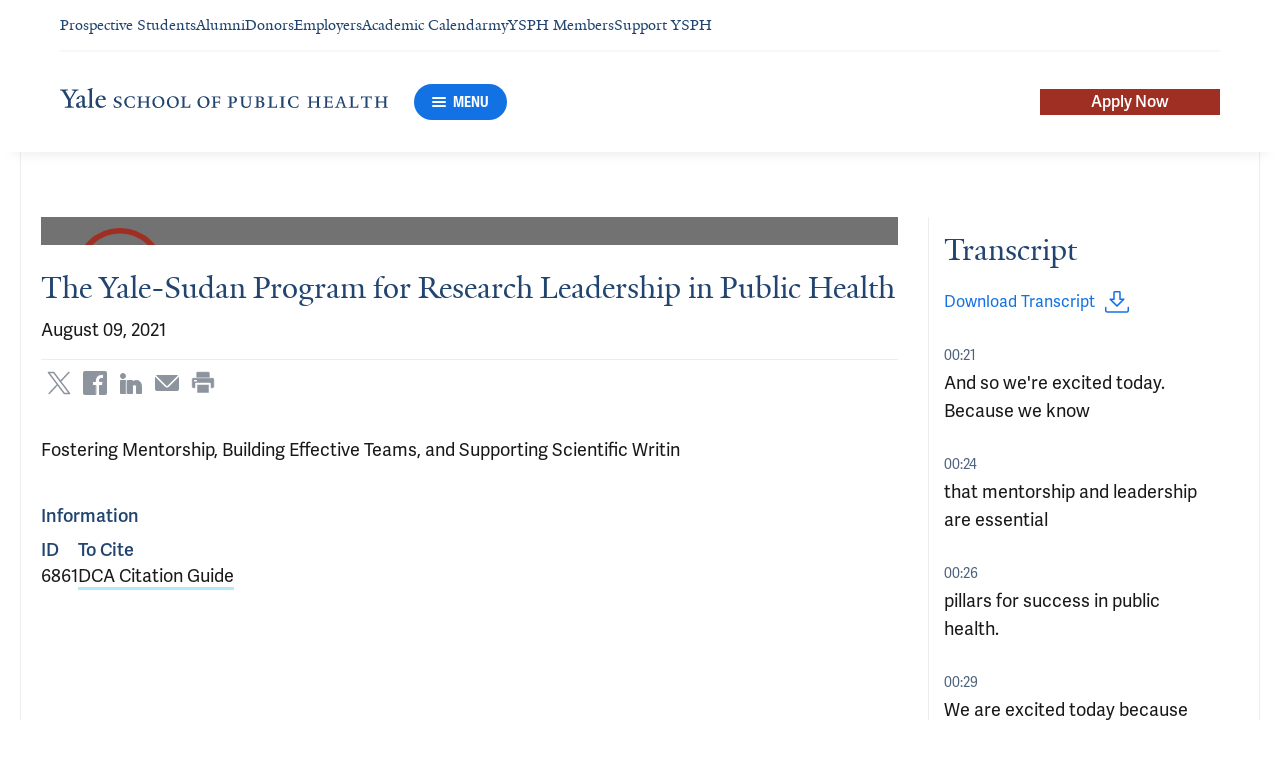

--- FILE ---
content_type: text/html; charset=utf-8
request_url: https://ysph.yale.edu/media-player/the-yale-sudan-program-for-research-leadership-in-public-health/
body_size: 53611
content:




<!DOCTYPE html>
<html lang="en">
<head itemscope itemtype="http://schema.org/SpeakableSpecification">

    <!-- Google Tag Manager -->
        <script>
           window.dataLayer = window.dataLayer || [];
           function gtag(){dataLayer.push(arguments);}

           gtag('consent', 'default', {
             'ad_storage': 'denied',
             'analytics_storage': 'denied',
             'ad_user_data': 'denied',
             'ad_personalization': 'denied',
             'functionality_storage': 'denied'
           });

           gtag('set', 'ads_data_redaction', true);
        </script>
        <script>(function(w,d,s,l,i){w[l]=w[l]||[];w[l].push({'gtm.start':
        new Date().getTime(),event:'gtm.js'});var f=d.getElementsByTagName(s)[0],
        j=d.createElement(s),dl=l!='dataLayer'?'&l='+l:'';j.async=true;j.src=
        'https://www.googletagmanager.com/gtm.js?id='+i+dl;f.parentNode.insertBefore(j,f);
        })(window,document,'script','dataLayer','GTM-KZSPNFG');</script>
    <!-- End Google Tag Manager -->

    <meta charset="utf-8"/>
    <meta name="viewport" content="width=device-width, initial-scale=1.0"/>
    <meta http-equiv="X-UA-Compatible" content="IE=EDGE"/>
    <title>The Yale-Sudan Program for Research Leadership in Public Health &lt; Yale School of Public Health</title>

    <link rel="preconnect" href="https://p.typekit.net">
    <link rel="dns-prefetch" href="https://p.typekit.net">
    <link rel="preconnect" href="https://use.typekit.net">
    <link rel="dns-prefetch" href="https://use.typekit.net">
    <link rel="preconnect" href="https://www.gstatic.com">
    <link rel="dns-prefetch" href="https://www.gstatic.com">

    <meta name="title" property="og:title" content="The Yale-Sudan Program for Research Leadership in Public Health" />
<meta itemprop="xpath" content="/html/head/meta[@property='og:title']/@content" />

    <meta name="description" property="og:description" content="&lt;p xmlns=&quot;http://www.w3.org/1999/xhtml&quot;&gt;Fostering Mentorship, Building Effective Teams, and Supporting Scientific Writin&lt;/p&gt;&lt;p xmlns=&quot;http://www.w3" />
<meta itemprop="xpath" content="/html/head/meta[@name='description']/@content" />



    
    
    <meta property="publish-date" content="8/9/2021" />


    <meta property="og:url" content="https://ysph.yale.edu/media-player/the-yale-sudan-program-for-research-leadership-in-public-health/" />

    <meta name="site-name" property="og:site_name" content="Yale School of Public Health" />

    <meta property="og:type" content="website" />

    <meta property="og:title" content="The Yale-Sudan Program for Research Leadership in Public Health" />

    <meta property="og:description" content="&lt;p xmlns=&quot;http://www.w3.org/1999/xhtml&quot;&gt;Fostering Mentorship, Building Effective Teams, and Supporting Scientific Writin&lt;/p&gt;&lt;p xmlns=&quot;http://www.w3" />


    <meta property="og:video" content="https://beatrix.yale.edu//api/media/media/6861/urls/adaptive-streaming" />

    <meta property="og:video:secure_url" content="https://beatrix.yale.edu//api/media/media/6861/urls/adaptive-streaming" />


    
    

    <meta name="twitter:card" content="player" />

    
    <meta name="twitter:player:stream" content="https://beatrix.yale.edu//api/media/media/6861/urls/adaptive-streaming" />

    

        <meta property="og:image" content="https://beatrix.yale.edu//api/media/media/6861/urls/thumbnail?index=1" />


    <meta property="fb:app_id" content="604142276782606" />


    <link rel="canonical" href="https://medicine.yale.edu/media-player/the-yale-sudan-program-for-research-leadership-in-public-health/">

    <link rel="apple-touch-icon" sizes="180x180" href="https://cdn1.medicine.yale.edu/icons/ysph/apple-touch-icon.png">
    <link rel="icon" type="image/png" href="https://cdn1.medicine.yale.edu/icons/ysph/favicon-32x32.png" sizes="32x32">
    <link rel="icon" type="image/png" href="https://cdn1.medicine.yale.edu/icons/ysph/favicon-16x16.png" sizes="16x16">
    <link rel="manifest" href="https://cdn1.medicine.yale.edu/web-manifests/ysph/site.webmanifest">
    <link rel="shortcut icon" type="image/x-icon" href="https://cdn1.medicine.yale.edu/icons/ysph/favicon.ico"/>
    <meta name="msapplication-TileColor" content="#1271e3">
    <meta name="msapplication-config" content="https://cdn1.medicine.yale.edu/browser-configs/ysph/browserconfig.xml">
    <meta name="theme-color" content="#ffffff">

    <link rel="preload" href="https://cdn1.medicine.yale.edu/build/yalenew-italic-webfront.woff2" as="font" crossorigin>
    <link rel="preload" href="https://cdn1.medicine.yale.edu/build/yalenew-roman-webfont.woff2" as="font" crossorigin>
    <link rel="preload" href="https://use.typekit.net/eqf4dwf.css" as="style" crossorigin>

    <link data-chunk="main" rel="stylesheet" href="https://cdn1.medicine.yale.edu/build/main.431a7971ba2225edd724.css" crossorigin="anonymous" />
<link data-chunk="modules-media-components-MediaDetails" rel="stylesheet" href="https://cdn1.medicine.yale.edu/build/6525.91b5133af91cebb76b5f.css" crossorigin="anonymous" />
<link data-chunk="modules-footer-components-Footer" rel="stylesheet" href="https://cdn1.medicine.yale.edu/build/3053.82a0fed1d9467bd5140c.css" crossorigin="anonymous" />

    <link data-chunk="modules-footer-components-Footer" rel="preload" as="style" href="https://cdn1.medicine.yale.edu/build/3053.82a0fed1d9467bd5140c.css" crossorigin="anonymous" />
<link data-chunk="modules-media-components-MediaDetails" rel="preload" as="style" href="https://cdn1.medicine.yale.edu/build/6525.91b5133af91cebb76b5f.css" crossorigin="anonymous" />
<link data-chunk="main" rel="preload" as="style" href="https://cdn1.medicine.yale.edu/build/main.431a7971ba2225edd724.css" crossorigin="anonymous" />
<link data-chunk="main" rel="preload" as="script" href="https://cdn1.medicine.yale.edu/build/main.es2015.40e3ff118fc5df6a8ce1.js" crossorigin="anonymous" />
<link data-chunk="modules-media-components-MediaDetails" rel="preload" as="script" href="https://cdn1.medicine.yale.edu/build/9575.es2015.1aac1dfcff55c0207583.js" crossorigin="anonymous" />
<link data-chunk="modules-media-components-MediaDetails" rel="preload" as="script" href="https://cdn1.medicine.yale.edu/build/6525.es2015.33ff7d5612ec10ebbed3.js" crossorigin="anonymous" />
<link data-chunk="modules-footer-components-Footer" rel="preload" as="script" href="https://cdn1.medicine.yale.edu/build/3053.es2015.8f5e9fc17ab1b9c42454.js" crossorigin="anonymous" />

        <!-- Google tag (gtag.js) -->
        <script async src="https://www.googletagmanager.com/gtag/js?id=AW-581060698"></script>
        <script>
            window.dataLayer = window.dataLayer || [];
            function gtag() { dataLayer.push(arguments); }
            gtag('js', new Date());
        </script>
        <!-- Google Tag Manager -->

        <!-- Facebook Pixel Code -->
        <script type="text/plain" data-cookiecategory="advertising">
            !function (f, b, e, v, n, t, s) {
                if (f.fbq) return; n = f.fbq = function () {
                    n.callMethod ?
                    n.callMethod.apply(n, arguments) : n.queue.push(arguments)
                };
                if (!f._fbq) f._fbq = n; n.push = n; n.loaded = !0; n.version = '2.0';
                n.queue = []; t = b.createElement(e); t.async = !0;
                t.src = v; s = b.getElementsByTagName(e)[0];
                s.parentNode.insertBefore(t, s)
            }(window, document, 'script',
                'https://connect.facebook.net/en_US/fbevents.js');
        </script>
        <noscript>
            <img alt="" height="1" width="1" style="display: none" src="https://www.facebook.com/tr?id=785831198674143&ev=PageView&noscript=1"/>
        </noscript>
        <!-- End Facebook Pixel Code -->

        <script data-schema="VideoObject" type="application/ld+json">
            {"@type":"VideoObject","mainEntityOfPage":{"@type":"WebPage","@id":"https://ysph.yale.edu/media-player/the-yale-sudan-program-for-research-leadership-in-public-health/","@context":"http://schema.org"},"name":"The Yale-Sudan Program for Research Leadership in Public Health","thumbnailUrl":"https://beatrix.yale.edu//api/media/media/6861/urls/thumbnail?index=1","uploadDate":"2021-08-09T17:25:16.497Z","contentUrl":"https://beatrix.yale.edu//api/media/media/6861/urls/progressive-download","description":"<p xmlns=\"http://www.w3.org/1999/xhtml\">Fostering Mentorship, Building Effective Teams, and Supporting Scientific Writin</p><p xmlns=\"http://www.w3.org/1999/xhtml\">\n</p>","duration":"PT1M46S","@context":"http://schema.org"}
        </script>

</head>
<body>
    <!-- Google Tag Manager (noscript) -->
        <noscript aria-hidden="true">
            <iframe src="https://www.googletagmanager.com/ns.html?id=GTM-KZSPNFG" height="0" width="0" style="display: none; visibility: hidden"></iframe>
        </noscript>
    <!-- End Google Tag Manager (noscript) -->

    <!--[if IE]>
        <div aria-hidden="true" class="outdated-browser-warning">
            Your browser is antiquated and no longer supported on this website. Please update your browser or switch to Chrome, Firefox or Safari. <br/>
            You can update your IE here: <br/>
            <a class="outdated-browser-warning__link" href="https://support.microsoft.com/en-us/help/17621/internet-explorer-downloads">https://support.microsoft.com/en-us/help/17621/internet-explorer-downloads</a>
        </div>
    <![endif]-->
    <!--[if !IE]>-->
    

    <div id="app"><div class="page"><span role="navigation" aria-label="Skip to Main Content button"><a href="#page-container" class="skip-button skip-to-main-content-button">Skip to Main Content</a></span><div class="base-page__header-container"><div class="base-header main-header"><div class="base-header__content"><div class="base-header__top-navigation-container"><div class="base-header__top-navigation"><nav class="base-header__top-navigation-links" aria-label="Information links"><div class="navigation-header-links"><a href="/admissions-financial-aid/" class="navigation-header-links__header-link" aria-label="Navigate to Prospective Students page"><div class="navigation-header-links__link-hover"><svg xmlns="http://www.w3.org/2000/svg" viewBox="0 0 24 24" focusable="false" class="navigation-header-links__link-icon"><path fill="none" d="M0 0h24v24H0z"></path><path d="m12 4-1.41 1.41L16.17 11H4v2h12.17l-5.58 5.59L12 20l8-8z"></path></svg>Prospective Students</div></a><a href="/alumni/" class="navigation-header-links__header-link" aria-label="Navigate to Alumni page"><div class="navigation-header-links__link-hover"><svg xmlns="http://www.w3.org/2000/svg" viewBox="0 0 24 24" focusable="false" class="navigation-header-links__link-icon"><path fill="none" d="M0 0h24v24H0z"></path><path d="m12 4-1.41 1.41L16.17 11H4v2h12.17l-5.58 5.59L12 20l8-8z"></path></svg>Alumni</div></a><a href="/about-school-of-public-health/charitable-opportunities/" class="navigation-header-links__header-link" aria-label="Navigate to Donors page"><div class="navigation-header-links__link-hover"><svg xmlns="http://www.w3.org/2000/svg" viewBox="0 0 24 24" focusable="false" class="navigation-header-links__link-icon"><path fill="none" d="M0 0h24v24H0z"></path><path d="m12 4-1.41 1.41L16.17 11H4v2h12.17l-5.58 5.59L12 20l8-8z"></path></svg>Donors</div></a><a href="/admissions-financial-aid/public-health-careers/employers/" class="navigation-header-links__header-link" aria-label="Navigate to Employers page"><div class="navigation-header-links__link-hover"><svg xmlns="http://www.w3.org/2000/svg" viewBox="0 0 24 24" focusable="false" class="navigation-header-links__link-icon"><path fill="none" d="M0 0h24v24H0z"></path><path d="m12 4-1.41 1.41L16.17 11H4v2h12.17l-5.58 5.59L12 20l8-8z"></path></svg>Employers</div></a><a href="/school-of-public-health/graduate-programs/academic-calendar/" class="navigation-header-links__header-link" aria-label="Navigate to Academic Calendar page"><div class="navigation-header-links__link-hover"><svg xmlns="http://www.w3.org/2000/svg" viewBox="0 0 24 24" focusable="false" class="navigation-header-links__link-icon"><path fill="none" d="M0 0h24v24H0z"></path><path d="m12 4-1.41 1.41L16.17 11H4v2h12.17l-5.58 5.59L12 20l8-8z"></path></svg>Academic Calendar</div></a><a href="/myysph/" class="navigation-header-links__header-link" aria-label="Navigate to myYSPH Members page"><div class="navigation-header-links__link-hover"><svg xmlns="http://www.w3.org/2000/svg" viewBox="0 0 24 24" focusable="false" class="navigation-header-links__link-icon"><path fill="none" d="M0 0h24v24H0z"></path><path d="m12 4-1.41 1.41L16.17 11H4v2h12.17l-5.58 5.59L12 20l8-8z"></path></svg>myYSPH Members</div></a><a href="https://sph.yale.edu/give" class="navigation-header-links__header-link" aria-label="Navigate to Support YSPH page"><div class="navigation-header-links__link-hover"><svg xmlns="http://www.w3.org/2000/svg" viewBox="0 0 24 24" focusable="false" class="navigation-header-links__link-icon"><path fill="none" d="M0 0h24v24H0z"></path><path d="m12 4-1.41 1.41L16.17 11H4v2h12.17l-5.58 5.59L12 20l8-8z"></path></svg>Support YSPH</div></a></div></nav><div></div></div></div><div class="base-header__navigation"><div class="base-header__navigation-content--desktop"><div class="base-header__navigation-left-content"><a href="/"><svg xmlns="http://www.w3.org/2000/svg" xml:space="preserve" aria-label="Yale School of Public Health" viewBox="0 0 477.9 29.1" focusable="false" class="site-wordmark__icon site-wordmark__icon--mode--ysph main-header__navigation-logo-icon"><desc>Yale School of Public Health</desc><g fill="ysph-wordmark"><path d="m22.3 6.1-6.8 11.5v7.7c.8 1.9 2.8 2.1 4.7 2.2v1.1H6.8v-1.1c1.9-.1 4.2-.4 4.8-1.6v-8l-7-11.8C3.5 4.2 2.3 3.5 0 3.4V2.3h11.6v1.1c-2.2.1-2.9.5-3.5 1l6.5 11.2 6.3-11.1c-.7-.5-1.5-1-3.7-1.1V2.3h9.9v1.1c-2.2 0-3.6.8-4.8 2.7M35.9 29c-2.2 0-3.3-1.5-3.4-2.6-1.4 1.5-3.2 2.6-5 2.6-2.2 0-4.1-1.4-4.1-3.7 0-1.2.3-2.4.9-3.3l8.2-3v-3.1c0-1.9-.9-3.6-2.7-3.6-1.1 0-2.2 1.4-2.3 3.5l-3.7.6V16c1.2-3.7 5.3-5.2 7.3-5.2 3.8 0 5.1 2 5.1 5.1l-.1 8.7c0 1.7.9 2.1 1.7 2.1.7 0 1.3-.4 2.1-1.2v1.2c-.9 1-2.5 2.3-4 2.3m-8.3-6.8c-.2.7-.3 1.2-.3 2.2 0 1.2.7 2.5 2.1 2.5 1.2 0 1.9-.4 3.1-1.3V20c-1.1.5-3.7 1.7-4.9 2.2M40.3 28.6v-1c1.9-.1 2.4-.5 2.7-1.2V5c0-1.4-.2-2-3.1-2.2v-.9L47.5 0l.2.7-1.2 1.5v24.2c.4.8 1.2 1.1 2.9 1.2v1zM59.4 29c-4.3 0-7.7-3.4-7.7-8.2 0-5.9 3.6-9.9 8.7-9.9 4.1 0 6.4 2.3 6.4 6v.7l-11.2-.1c-.1.5-.1 1.2-.1 2.1 0 4.2 2.7 7 6.2 7 2.1 0 3.2-.7 4.8-2.2l.6 1c-2.4 2.1-4.3 3.6-7.7 3.6m.4-16.9c-2.1 0-3.5 1.7-4 4.3l7.3-.1c-.1-2.2-1.4-4.2-3.3-4.2"></path></g><g fill="ysph-wordmark"><path d="M83.4 29.1c-2.1 0-3.8-.6-4.9-1l-.5-4.4h.7c.2 1.1 1 2.5 2 3.2.6.5 1.9 1.2 3 1.2 2.2 0 3.3-1.4 3.3-2.8 0-1.9-1.2-2.4-3.2-3.2-3.8-1.6-5.2-2.6-5.2-5.2 0-2.9 2.9-4.8 6.7-4.8 1.8 0 3.2.5 4.1.9v4.3h-.7c-.1-1.1-.5-2.5-1.5-3.1-.4-.2-1.4-.9-2.6-.9-2.1 0-3.2 1.3-3.2 2.6 0 1.7.9 2.4 3.5 3.4 3.5 1.4 5 2.5 5 5 0 2.9-2.9 4.8-6.5 4.8M108.5 28.1c-2 .6-2.6.9-5.7.9-5.3 0-9.2-3.8-9.2-8.7 0-5 4.1-8.4 9.2-8.4 2.6 0 4 .5 5.9.9v4.5h-.7c-.1-1.1-.6-2.4-1.5-3-.5-.3-1.7-1.3-3.9-1.3-3.7 0-5.8 3.1-5.8 6.7 0 4.8 2.7 8.2 7 8.2 1.4 0 2.4-.6 2.8-.9 1-.8 1.7-2 2-3.2l.8.1zM123.9 28.7V28c1.2 0 2.2-.4 2.5-.9V21h-8.8v6.1c.2.5 1.3.8 2.5.9v.7h-7.8V28c1.1 0 2.3-.4 2.5-.9V13.9c-.2-.5-1.3-.8-2.5-.9v-.7h7.8v.7c-1.1.1-2.3.4-2.5.9v5.7h8.8v-5.7c-.3-.5-1.3-.8-2.5-.9v-.7h7.9v.7c-1.2.1-2.2.4-2.5.9v13.2c.3.5 1.3.8 2.5.9v.7zM142.8 29.1c-5.2 0-8.2-3.6-8.2-8.5 0-5 4.2-8.6 9.3-8.6 5.3 0 8.2 3.6 8.2 8.4 0 5.1-4.1 8.7-9.3 8.7m-.3-16c-2.4 0-4.8 2.7-4.8 6.7 0 4.7 2.3 8.1 6.3 8.1 2.6 0 5-2.6 5-6.7 0-4.9-2.5-8.1-6.5-8.1M163.9 29.1c-5.2 0-8.2-3.6-8.2-8.5 0-5 4.2-8.6 9.3-8.6 5.3 0 8.2 3.6 8.2 8.4 0 5.1-4.1 8.7-9.3 8.7m-.3-16c-2.4 0-4.8 2.7-4.8 6.7 0 4.7 2.3 8.1 6.3 8.1 2.6 0 5-2.6 5-6.7 0-4.9-2.5-8.1-6.5-8.1M175.5 28.7V28c1-.1 2.6-.3 3-1.2V13.9c-.2-.5-1.3-.8-2.5-.9v-.7h8.1v.7c-1.1.1-2.5.4-2.7.9v13.5l4.7-.1c1.8 0 2.9-1.7 2.9-3.9h.7v5.3zM208.5 29.1c-5.2 0-8.2-3.6-8.2-8.5 0-5 4.2-8.6 9.3-8.6 5.3 0 8.2 3.6 8.2 8.4.1 5.1-4.1 8.7-9.3 8.7m-.3-16c-2.4 0-4.8 2.7-4.8 6.7 0 4.7 2.3 8.1 6.3 8.1 2.6 0 5-2.6 5-6.7 0-4.9-2.5-8.1-6.5-8.1M232.6 16.5c-.1-2.3-1-2.9-3-2.9H226V20l3.5-.1c1.7-.1 2.4-.1 2.7-2h.7v5.5h-.7c-.2-2.1-.9-2.1-2.6-2.1h-3.5v5.5c.3.8 1.8 1.2 3 1.3v.7h-8.6V28c1.1-.1 2.4-.3 2.7-1.1V14c-.2-.6-1.4-.9-2.6-.9v-.7h10.7c.6 0 1.1 0 1.5-.2h.6v4.3zM251.8 22.3q-.9 0-2.1-.3v4.8c.3.8 1.9 1.2 3.1 1.3v.7H244V28c1.1-.1 2.5-.3 2.8-1.1V14c-.2-.6-1.5-.9-2.7-1v-.7c2.8 0 6.2-.1 7.4-.1 4.3 0 6.4 1.9 6.4 4.8s-2.2 5.3-6.1 5.3m-.5-9.1c-.4 0-1 0-1.6.1v7.8c.5.1 1 .1 1.5.1 2.3 0 3.6-1.8 3.6-4.4 0-1.9-1.3-3.6-3.5-3.6M277.8 14.2v8.1c0 4.8-3 6.8-7 6.8-4.2 0-6.7-2.3-6.7-6.3v-8.9c-.3-.5-1.3-.8-2.5-.9v-.7h7.9v.7c-1.2.1-2.3.4-2.5.9v8.3c0 3.3 1.6 5.1 4.6 5.1 3.1 0 4.7-1.9 4.7-5.6v-3.3c0-1.4-.1-3.5-.1-4.3-.3-.5-1.7-1.1-2.9-1.1v-.7h7v.7c-1.2.1-2.3.6-2.5 1.2M291.2 28.7h-8.1V28c1.2-.1 2.8-.3 3.1-1.2V13.9c-.2-.5-1.4-.8-2.6-.9v-.7c3.3 0 5.6-.1 7.7-.1 3.8 0 5.7 1.6 5.7 3.4 0 1.6-.7 2.7-3 3.7 2.4.6 3.9 2.3 3.9 4.2.1 3.5-2.4 5.2-6.7 5.2m-.7-15.5h-1.2V19c.6-.1 1.4-.1 2-.1s1.2.1 1.6.1c.9-.7 1.2-1.8 1.2-2.9 0-1.7-1.4-2.9-3.6-2.9m-.1 6.8h-1.2v6.7c.3.8 1 1.1 2.1 1.1 2.3 0 3.5-1.8 3.5-4.2s-2.2-3.6-4.4-3.6M302.1 28.7V28c1-.1 2.6-.3 3-1.2V13.9c-.2-.5-1.3-.8-2.5-.9v-.7h8.1v.7c-1.1.1-2.5.4-2.7.9v13.5l4.7-.1c1.8 0 2.9-1.7 2.9-3.9h.7v5.3zM319.9 28.7V28c1.2-.1 2.4-.4 2.6-.9V13.9c-.2-.5-1.4-.8-2.6-.9v-.7h8.2v.7c-1.2.1-2.4.4-2.6.9V27c.2.5 1.4.8 2.6.9v.7h-8.2zM347 28.1c-2 .6-2.6.9-5.7.9-5.3 0-9.2-3.8-9.2-8.7 0-5 4.1-8.4 9.2-8.4 2.6 0 4 .5 5.9.9v4.5h-.7c-.1-1.1-.6-2.4-1.5-3-.5-.3-1.7-1.3-3.9-1.3-3.7 0-5.8 3.1-5.8 6.7 0 4.8 2.7 8.2 7 8.2 1.4 0 2.4-.6 2.8-.9 1-.8 1.7-2 2-3.2l.8.1zM372.1 28.7V28c1.2 0 2.2-.4 2.5-.9V21h-8.8v6.1c.2.5 1.3.8 2.5.9v.7h-7.8V28c1.1 0 2.3-.4 2.5-.9V13.9c-.2-.5-1.3-.8-2.5-.9v-.7h7.8v.7c-1.1.1-2.3.4-2.5.9v5.7h8.8v-5.7c-.3-.5-1.3-.8-2.5-.9v-.7h7.9v.7c-1.2.1-2.2.4-2.5.9v13.2c.3.5 1.3.8 2.5.9v.7zM388.9 28.7l-5.8.1v-.7c1.2-.1 2.9-.4 3.3-1.2v-13c-.2-.5-1.3-.8-2.5-.9v-.7h10.7c.7 0 1.2-.1 1.5-.2h.6v4.3h-.7c-.1-2.3-1-2.9-3-2.9h-3.7v6.1h3.5c1.8 0 2.5 0 2.7-1.9h.6V23h-.7c-.2-2.1-.8-2.1-2.7-2.1h-3.5v5.6c.1.3.2.7.7.9l4.1-.1c1.7 0 2.9-.8 2.9-3h.6v4.3h-8.6zM410.8 28.7V28c1.2-.1 2.2-.3 2.4-.9l-1.7-4.8h-5.3l-1.7 4.5c.3.6 1.3 1.1 2.4 1.2v.7h-6.7V28c1.2-.1 2-.3 2.5-.9.7-1.8 1.5-3.7 2.3-5.8 1.1-2.9 2.2-5.7 2.8-7.5.3-.8.3-1.1.3-1.6h3.1c.1.8.1 1.3.3 2 .9 2.7 1.6 4.9 2.3 7.1.6 1.8 1.2 3.5 2.1 5.7.3.7 1.3 1 2.5 1.1v.7h-7.6zm-1.4-13-.3-1.2h-.1l-.4 1.2-1.9 5.3h4.4zM420.5 28.7V28c1-.1 2.6-.3 3-1.2V13.9c-.2-.5-1.3-.8-2.5-.9v-.7h8.1v.7c-1.1.1-2.5.4-2.7.9v13.5l4.7-.1c1.8 0 2.9-1.7 2.9-3.9h.7v5.3zM453.8 17c-.1-2.2-1.2-3.3-3.1-3.4h-2.8v13c.6 1.2 2 1.4 3.2 1.4v.7h-9.3V28c1.2-.1 2.9-.3 3.2-1V13.6h-2.8c-1.9 0-3 1.2-3.1 3.4h-.7v-4.9h.6c.3.1.7.2 1.5.2h11.7c.6 0 1.2-.1 1.5-.2h.6V17zM470 28.7V28c1.2 0 2.2-.4 2.5-.9V21h-8.8v6.1c.2.5 1.3.8 2.5.9v.7h-7.8V28c1.1 0 2.3-.4 2.5-.9V13.9c-.2-.5-1.3-.8-2.5-.9v-.7h7.8v.7c-1.1.1-2.3.4-2.5.9v5.7h8.8v-5.7c-.3-.5-1.3-.8-2.5-.9v-.7h7.9v.7c-1.2.1-2.2.4-2.5.9v13.2c.3.5 1.3.8 2.5.9v.7z"></path></g></svg></a><div class="base-header__navigation-menu-button"><div class="navigation-menu-button__container"><button class="navigation-menu-button navigation-menu-button--open" type="button" aria-label="Menu"><div class="navigation-menu-button__hamburger"><span class="navigation-menu-button__hamburger-line"></span><span class="navigation-menu-button__hamburger-line"></span><span class="navigation-menu-button__hamburger-line"></span></div><div class="navigation-menu-button__text">MENU</div></button></div></div></div><div class="base-header__navigation-right-content"><a href="https://ysph.yale.edu/admissions-financial-aid/master-in-public-health-admissions/" class="header-cta-link">Apply Now</a><div class="base-header__navigation-search-button"></div></div></div><div class="base-header__navigation-content--mobile"><div class="base-header__navigation-left-content"><button type="button" class="base-header__navigation-dropdown-button" aria-label="Go to the main page"><svg xmlns="http://www.w3.org/2000/svg" xml:space="preserve" aria-label="Yale School of Public Health" viewBox="0 0 477.9 29.1" focusable="false" class="site-wordmark__icon site-wordmark__icon--mode--ysph base-header__navigation-dropdown-logo"><desc>Yale School of Public Health</desc><g fill="ysph-wordmark"><path d="m22.3 6.1-6.8 11.5v7.7c.8 1.9 2.8 2.1 4.7 2.2v1.1H6.8v-1.1c1.9-.1 4.2-.4 4.8-1.6v-8l-7-11.8C3.5 4.2 2.3 3.5 0 3.4V2.3h11.6v1.1c-2.2.1-2.9.5-3.5 1l6.5 11.2 6.3-11.1c-.7-.5-1.5-1-3.7-1.1V2.3h9.9v1.1c-2.2 0-3.6.8-4.8 2.7M35.9 29c-2.2 0-3.3-1.5-3.4-2.6-1.4 1.5-3.2 2.6-5 2.6-2.2 0-4.1-1.4-4.1-3.7 0-1.2.3-2.4.9-3.3l8.2-3v-3.1c0-1.9-.9-3.6-2.7-3.6-1.1 0-2.2 1.4-2.3 3.5l-3.7.6V16c1.2-3.7 5.3-5.2 7.3-5.2 3.8 0 5.1 2 5.1 5.1l-.1 8.7c0 1.7.9 2.1 1.7 2.1.7 0 1.3-.4 2.1-1.2v1.2c-.9 1-2.5 2.3-4 2.3m-8.3-6.8c-.2.7-.3 1.2-.3 2.2 0 1.2.7 2.5 2.1 2.5 1.2 0 1.9-.4 3.1-1.3V20c-1.1.5-3.7 1.7-4.9 2.2M40.3 28.6v-1c1.9-.1 2.4-.5 2.7-1.2V5c0-1.4-.2-2-3.1-2.2v-.9L47.5 0l.2.7-1.2 1.5v24.2c.4.8 1.2 1.1 2.9 1.2v1zM59.4 29c-4.3 0-7.7-3.4-7.7-8.2 0-5.9 3.6-9.9 8.7-9.9 4.1 0 6.4 2.3 6.4 6v.7l-11.2-.1c-.1.5-.1 1.2-.1 2.1 0 4.2 2.7 7 6.2 7 2.1 0 3.2-.7 4.8-2.2l.6 1c-2.4 2.1-4.3 3.6-7.7 3.6m.4-16.9c-2.1 0-3.5 1.7-4 4.3l7.3-.1c-.1-2.2-1.4-4.2-3.3-4.2"></path></g><g fill="ysph-wordmark"><path d="M83.4 29.1c-2.1 0-3.8-.6-4.9-1l-.5-4.4h.7c.2 1.1 1 2.5 2 3.2.6.5 1.9 1.2 3 1.2 2.2 0 3.3-1.4 3.3-2.8 0-1.9-1.2-2.4-3.2-3.2-3.8-1.6-5.2-2.6-5.2-5.2 0-2.9 2.9-4.8 6.7-4.8 1.8 0 3.2.5 4.1.9v4.3h-.7c-.1-1.1-.5-2.5-1.5-3.1-.4-.2-1.4-.9-2.6-.9-2.1 0-3.2 1.3-3.2 2.6 0 1.7.9 2.4 3.5 3.4 3.5 1.4 5 2.5 5 5 0 2.9-2.9 4.8-6.5 4.8M108.5 28.1c-2 .6-2.6.9-5.7.9-5.3 0-9.2-3.8-9.2-8.7 0-5 4.1-8.4 9.2-8.4 2.6 0 4 .5 5.9.9v4.5h-.7c-.1-1.1-.6-2.4-1.5-3-.5-.3-1.7-1.3-3.9-1.3-3.7 0-5.8 3.1-5.8 6.7 0 4.8 2.7 8.2 7 8.2 1.4 0 2.4-.6 2.8-.9 1-.8 1.7-2 2-3.2l.8.1zM123.9 28.7V28c1.2 0 2.2-.4 2.5-.9V21h-8.8v6.1c.2.5 1.3.8 2.5.9v.7h-7.8V28c1.1 0 2.3-.4 2.5-.9V13.9c-.2-.5-1.3-.8-2.5-.9v-.7h7.8v.7c-1.1.1-2.3.4-2.5.9v5.7h8.8v-5.7c-.3-.5-1.3-.8-2.5-.9v-.7h7.9v.7c-1.2.1-2.2.4-2.5.9v13.2c.3.5 1.3.8 2.5.9v.7zM142.8 29.1c-5.2 0-8.2-3.6-8.2-8.5 0-5 4.2-8.6 9.3-8.6 5.3 0 8.2 3.6 8.2 8.4 0 5.1-4.1 8.7-9.3 8.7m-.3-16c-2.4 0-4.8 2.7-4.8 6.7 0 4.7 2.3 8.1 6.3 8.1 2.6 0 5-2.6 5-6.7 0-4.9-2.5-8.1-6.5-8.1M163.9 29.1c-5.2 0-8.2-3.6-8.2-8.5 0-5 4.2-8.6 9.3-8.6 5.3 0 8.2 3.6 8.2 8.4 0 5.1-4.1 8.7-9.3 8.7m-.3-16c-2.4 0-4.8 2.7-4.8 6.7 0 4.7 2.3 8.1 6.3 8.1 2.6 0 5-2.6 5-6.7 0-4.9-2.5-8.1-6.5-8.1M175.5 28.7V28c1-.1 2.6-.3 3-1.2V13.9c-.2-.5-1.3-.8-2.5-.9v-.7h8.1v.7c-1.1.1-2.5.4-2.7.9v13.5l4.7-.1c1.8 0 2.9-1.7 2.9-3.9h.7v5.3zM208.5 29.1c-5.2 0-8.2-3.6-8.2-8.5 0-5 4.2-8.6 9.3-8.6 5.3 0 8.2 3.6 8.2 8.4.1 5.1-4.1 8.7-9.3 8.7m-.3-16c-2.4 0-4.8 2.7-4.8 6.7 0 4.7 2.3 8.1 6.3 8.1 2.6 0 5-2.6 5-6.7 0-4.9-2.5-8.1-6.5-8.1M232.6 16.5c-.1-2.3-1-2.9-3-2.9H226V20l3.5-.1c1.7-.1 2.4-.1 2.7-2h.7v5.5h-.7c-.2-2.1-.9-2.1-2.6-2.1h-3.5v5.5c.3.8 1.8 1.2 3 1.3v.7h-8.6V28c1.1-.1 2.4-.3 2.7-1.1V14c-.2-.6-1.4-.9-2.6-.9v-.7h10.7c.6 0 1.1 0 1.5-.2h.6v4.3zM251.8 22.3q-.9 0-2.1-.3v4.8c.3.8 1.9 1.2 3.1 1.3v.7H244V28c1.1-.1 2.5-.3 2.8-1.1V14c-.2-.6-1.5-.9-2.7-1v-.7c2.8 0 6.2-.1 7.4-.1 4.3 0 6.4 1.9 6.4 4.8s-2.2 5.3-6.1 5.3m-.5-9.1c-.4 0-1 0-1.6.1v7.8c.5.1 1 .1 1.5.1 2.3 0 3.6-1.8 3.6-4.4 0-1.9-1.3-3.6-3.5-3.6M277.8 14.2v8.1c0 4.8-3 6.8-7 6.8-4.2 0-6.7-2.3-6.7-6.3v-8.9c-.3-.5-1.3-.8-2.5-.9v-.7h7.9v.7c-1.2.1-2.3.4-2.5.9v8.3c0 3.3 1.6 5.1 4.6 5.1 3.1 0 4.7-1.9 4.7-5.6v-3.3c0-1.4-.1-3.5-.1-4.3-.3-.5-1.7-1.1-2.9-1.1v-.7h7v.7c-1.2.1-2.3.6-2.5 1.2M291.2 28.7h-8.1V28c1.2-.1 2.8-.3 3.1-1.2V13.9c-.2-.5-1.4-.8-2.6-.9v-.7c3.3 0 5.6-.1 7.7-.1 3.8 0 5.7 1.6 5.7 3.4 0 1.6-.7 2.7-3 3.7 2.4.6 3.9 2.3 3.9 4.2.1 3.5-2.4 5.2-6.7 5.2m-.7-15.5h-1.2V19c.6-.1 1.4-.1 2-.1s1.2.1 1.6.1c.9-.7 1.2-1.8 1.2-2.9 0-1.7-1.4-2.9-3.6-2.9m-.1 6.8h-1.2v6.7c.3.8 1 1.1 2.1 1.1 2.3 0 3.5-1.8 3.5-4.2s-2.2-3.6-4.4-3.6M302.1 28.7V28c1-.1 2.6-.3 3-1.2V13.9c-.2-.5-1.3-.8-2.5-.9v-.7h8.1v.7c-1.1.1-2.5.4-2.7.9v13.5l4.7-.1c1.8 0 2.9-1.7 2.9-3.9h.7v5.3zM319.9 28.7V28c1.2-.1 2.4-.4 2.6-.9V13.9c-.2-.5-1.4-.8-2.6-.9v-.7h8.2v.7c-1.2.1-2.4.4-2.6.9V27c.2.5 1.4.8 2.6.9v.7h-8.2zM347 28.1c-2 .6-2.6.9-5.7.9-5.3 0-9.2-3.8-9.2-8.7 0-5 4.1-8.4 9.2-8.4 2.6 0 4 .5 5.9.9v4.5h-.7c-.1-1.1-.6-2.4-1.5-3-.5-.3-1.7-1.3-3.9-1.3-3.7 0-5.8 3.1-5.8 6.7 0 4.8 2.7 8.2 7 8.2 1.4 0 2.4-.6 2.8-.9 1-.8 1.7-2 2-3.2l.8.1zM372.1 28.7V28c1.2 0 2.2-.4 2.5-.9V21h-8.8v6.1c.2.5 1.3.8 2.5.9v.7h-7.8V28c1.1 0 2.3-.4 2.5-.9V13.9c-.2-.5-1.3-.8-2.5-.9v-.7h7.8v.7c-1.1.1-2.3.4-2.5.9v5.7h8.8v-5.7c-.3-.5-1.3-.8-2.5-.9v-.7h7.9v.7c-1.2.1-2.2.4-2.5.9v13.2c.3.5 1.3.8 2.5.9v.7zM388.9 28.7l-5.8.1v-.7c1.2-.1 2.9-.4 3.3-1.2v-13c-.2-.5-1.3-.8-2.5-.9v-.7h10.7c.7 0 1.2-.1 1.5-.2h.6v4.3h-.7c-.1-2.3-1-2.9-3-2.9h-3.7v6.1h3.5c1.8 0 2.5 0 2.7-1.9h.6V23h-.7c-.2-2.1-.8-2.1-2.7-2.1h-3.5v5.6c.1.3.2.7.7.9l4.1-.1c1.7 0 2.9-.8 2.9-3h.6v4.3h-8.6zM410.8 28.7V28c1.2-.1 2.2-.3 2.4-.9l-1.7-4.8h-5.3l-1.7 4.5c.3.6 1.3 1.1 2.4 1.2v.7h-6.7V28c1.2-.1 2-.3 2.5-.9.7-1.8 1.5-3.7 2.3-5.8 1.1-2.9 2.2-5.7 2.8-7.5.3-.8.3-1.1.3-1.6h3.1c.1.8.1 1.3.3 2 .9 2.7 1.6 4.9 2.3 7.1.6 1.8 1.2 3.5 2.1 5.7.3.7 1.3 1 2.5 1.1v.7h-7.6zm-1.4-13-.3-1.2h-.1l-.4 1.2-1.9 5.3h4.4zM420.5 28.7V28c1-.1 2.6-.3 3-1.2V13.9c-.2-.5-1.3-.8-2.5-.9v-.7h8.1v.7c-1.1.1-2.5.4-2.7.9v13.5l4.7-.1c1.8 0 2.9-1.7 2.9-3.9h.7v5.3zM453.8 17c-.1-2.2-1.2-3.3-3.1-3.4h-2.8v13c.6 1.2 2 1.4 3.2 1.4v.7h-9.3V28c1.2-.1 2.9-.3 3.2-1V13.6h-2.8c-1.9 0-3 1.2-3.1 3.4h-.7v-4.9h.6c.3.1.7.2 1.5.2h11.7c.6 0 1.2-.1 1.5-.2h.6V17zM470 28.7V28c1.2 0 2.2-.4 2.5-.9V21h-8.8v6.1c.2.5 1.3.8 2.5.9v.7h-7.8V28c1.1 0 2.3-.4 2.5-.9V13.9c-.2-.5-1.3-.8-2.5-.9v-.7h7.8v.7c-1.1.1-2.3.4-2.5.9v5.7h8.8v-5.7c-.3-.5-1.3-.8-2.5-.9v-.7h7.9v.7c-1.2.1-2.2.4-2.5.9v13.2c.3.5 1.3.8 2.5.9v.7z"></path></g></svg><svg xmlns="http://www.w3.org/2000/svg" viewBox="0 0 24 24" focusable="false" class="base-header__navigation-dropdown-icon"><path d="M23.25 7.311 12.53 18.03a.75.75 0 0 1-1.06 0L.75 7.311" style="fill:none;stroke:currentColor;stroke-linecap:round;stroke-linejoin:round;stroke-width:1.5px;fill-rule:evenodd"></path></svg></button><div></div></div><div class="base-header__navigation-right-content"><div class="base-header__navigation-menu-button"><div class="navigation-menu-button__container"><button class="navigation-menu-button navigation-menu-button--open" type="button" aria-label="Menu"><div class="navigation-menu-button__hamburger"><span class="navigation-menu-button__hamburger-line"></span><span class="navigation-menu-button__hamburger-line"></span><span class="navigation-menu-button__hamburger-line"></span></div><div class="navigation-menu-button__text">MENU</div></button></div></div></div></div></div><div class="base-header__navigation-panel"><div class="navigation-panel__wrapper navigation-panel__wrapper--hidden"><nav class="navigation-panel__top-container" aria-label="Navigation Panel"><a href="https://ysph.yale.edu/admissions-financial-aid/master-in-public-health-admissions/" class="header-cta-link">Apply Now</a></nav><div class="navigation-panel__grid-container"><div class="navigation-panel__grid-column"><ul><li class="navigation-panel__grid-column-list-item"><div class="navigation-panel__grid-item"><div class="navigation-panel-sub-panel" aria-level="0"><div id="sub-panel__heading-0" aria-controls="sub-panel__body-0" class="navigation-panel-sub-panel__header" aria-expanded="false"><div class="navigation-panel-item navigation-panel-item--height"><a href="/about-school-of-public-health" class="navigation-panel-item__option-text navigation-panel-item__option-text--parent" aria-label="Navigate to About Us page"><span class="navigation-panel-item__option-text-link navigation-panel-item__option-text-link--parent">About Us</span></a><button class="navigation-panel-item__button" type="button" aria-label="Open About Us menu item."><div class="navigation-panel-item__icon navigation-panel-item__button-icon"><svg xmlns="http://www.w3.org/2000/svg" viewBox="0 0 24 24" focusable="false" class="navigation-panel-item__icon"><path d="M12 1v22M23 12H1" style="fill:none;stroke:currentColor;stroke-linecap:round;stroke-linejoin:round"></path></svg></div></button></div></div><div id="sub-panel__body-0" class="navigation-panel-sub-panel__body"><ul><li class="navigation-panel-sub-panel__body-list-item"><div class="navigation-panel-sub-panel navigation-panel-sub-panel--nested" aria-level="1"><div id="sub-panel__heading-0-0" aria-controls="sub-panel__body-0-0" class="navigation-panel-sub-panel__header" aria-expanded="false"><div class="navigation-panel-item"><a href="/about-school-of-public-health/strategic-plan" class="navigation-panel-item__option-text" aria-label="Navigate to YSPH Strategic Plan page" tabindex="-1"><span class="navigation-panel-item__option-text-link">YSPH Strategic Plan</span></a><button class="navigation-panel-item__button" type="button" aria-label="Open YSPH Strategic Plan menu item." tabindex="-1"><div class="navigation-panel-item__icon navigation-panel-item__button-icon"><svg xmlns="http://www.w3.org/2000/svg" viewBox="0 0 24 24" focusable="false" class="navigation-panel-item__icon"><path d="M12 1v22M23 12H1" style="fill:none;stroke:currentColor;stroke-linecap:round;stroke-linejoin:round"></path></svg></div></button></div></div><div id="sub-panel__body-0-0" class="navigation-panel-sub-panel__body navigation-panel-sub-panel__body--nested"><ul><li class="navigation-panel-sub-panel__body-list-item"><div class="navigation-panel-item"><a href="/about-school-of-public-health/strategic-plan/introduction" class="navigation-panel-item__option-text" aria-label="Navigate to Introduction page" tabindex="-1"><span class="navigation-panel-item__option-text-link">Introduction</span></a></div></li><li class="navigation-panel-sub-panel__body-list-item"><div class="navigation-panel-item"><a href="/about-school-of-public-health/strategic-plan/create-pathways" class="navigation-panel-item__option-text" aria-label="Navigate to Create Pathways page" tabindex="-1"><span class="navigation-panel-item__option-text-link">Create Pathways</span></a></div></li><li class="navigation-panel-sub-panel__body-list-item"><div class="navigation-panel-item"><a href="/about-school-of-public-health/strategic-plan/educate-generations" class="navigation-panel-item__option-text" aria-label="Navigate to Educate Generations page" tabindex="-1"><span class="navigation-panel-item__option-text-link">Educate Generations</span></a></div></li><li class="navigation-panel-sub-panel__body-list-item"><div class="navigation-panel-item"><a href="/about-school-of-public-health/strategic-plan/foster-communities" class="navigation-panel-item__option-text" aria-label="Navigate to Foster Communities page" tabindex="-1"><span class="navigation-panel-item__option-text-link">Foster Communities</span></a></div></li><li class="navigation-panel-sub-panel__body-list-item"><div class="navigation-panel-item"><a href="/about-school-of-public-health/strategic-plan/shape-public-health-data-science" class="navigation-panel-item__option-text" aria-label="Navigate to Shape Public Health Data Science page" tabindex="-1"><span class="navigation-panel-item__option-text-link">Shape Public Health Data Science</span></a></div></li><li class="navigation-panel-sub-panel__body-list-item"><div class="navigation-panel-item"><a href="/about-school-of-public-health/strategic-plan/enhance-trust" class="navigation-panel-item__option-text" aria-label="Navigate to Enhance Trust page" tabindex="-1"><span class="navigation-panel-item__option-text-link">Enhance Trust</span></a></div></li><li class="navigation-panel-sub-panel__body-list-item"><div class="navigation-panel-item"><a href="/about-school-of-public-health/strategic-plan/achieve-operational-excellence" class="navigation-panel-item__option-text" aria-label="Navigate to Achieve Operational Excellence page" tabindex="-1"><span class="navigation-panel-item__option-text-link">Achieve Operational Excellence</span></a></div></li></ul></div></div></li><li class="navigation-panel-sub-panel__body-list-item"><div class="navigation-panel-sub-panel navigation-panel-sub-panel--nested" aria-level="1"><div id="sub-panel__heading-0-1" aria-controls="sub-panel__body-0-1" class="navigation-panel-sub-panel__header" aria-expanded="false"><div class="navigation-panel-item"><a href="/about-school-of-public-health/who-we-are" class="navigation-panel-item__option-text" aria-label="Navigate to Who We Are page" tabindex="-1"><span class="navigation-panel-item__option-text-link">Who We Are</span></a><button class="navigation-panel-item__button" type="button" aria-label="Open Who We Are menu item." tabindex="-1"><div class="navigation-panel-item__icon navigation-panel-item__button-icon"><svg xmlns="http://www.w3.org/2000/svg" viewBox="0 0 24 24" focusable="false" class="navigation-panel-item__icon"><path d="M12 1v22M23 12H1" style="fill:none;stroke:currentColor;stroke-linecap:round;stroke-linejoin:round"></path></svg></div></button></div></div><div id="sub-panel__body-0-1" class="navigation-panel-sub-panel__body navigation-panel-sub-panel__body--nested"><ul><li class="navigation-panel-sub-panel__body-list-item"><div class="navigation-panel-sub-panel navigation-panel-sub-panel--nested" aria-level="2"><div id="sub-panel__heading-0-1-0" aria-controls="sub-panel__body-0-1-0" class="navigation-panel-sub-panel__header" aria-expanded="false"><div class="navigation-panel-item"><a href="/about-school-of-public-health/who-we-are/dean" class="navigation-panel-item__option-text" aria-label="Navigate to Dean page" tabindex="-1"><span class="navigation-panel-item__option-text-link">Dean</span></a><button class="navigation-panel-item__button" type="button" aria-label="Open Dean menu item." tabindex="-1"><div class="navigation-panel-item__icon navigation-panel-item__button-icon"><svg xmlns="http://www.w3.org/2000/svg" viewBox="0 0 24 24" focusable="false" class="navigation-panel-item__icon"><path d="M12 1v22M23 12H1" style="fill:none;stroke:currentColor;stroke-linecap:round;stroke-linejoin:round"></path></svg></div></button></div></div><div id="sub-panel__body-0-1-0" class="navigation-panel-sub-panel__body navigation-panel-sub-panel__body--nested"><ul><li class="navigation-panel-sub-panel__body-list-item"><div class="navigation-panel-item"><a href="/about-school-of-public-health/who-we-are/dean/dean-in-the-news" class="navigation-panel-item__option-text" aria-label="Navigate to Dean In The News page" tabindex="-1"><span class="navigation-panel-item__option-text-link">Dean In The News</span></a></div></li><li class="navigation-panel-sub-panel__body-list-item"><div class="navigation-panel-item"><a href="/about-school-of-public-health/who-we-are/dean/deans-messages" class="navigation-panel-item__option-text" aria-label="Navigate to Dean&#x27;s Messages page" tabindex="-1"><span class="navigation-panel-item__option-text-link">Dean&#x27;s Messages</span></a></div></li></ul></div></div></li><li class="navigation-panel-sub-panel__body-list-item"><div class="navigation-panel-item"><a href="/about-school-of-public-health/who-we-are/leadership" class="navigation-panel-item__option-text" aria-label="Navigate to School Leadership page" tabindex="-1"><span class="navigation-panel-item__option-text-link">School Leadership</span></a></div></li><li class="navigation-panel-sub-panel__body-list-item"><div class="navigation-panel-item"><a href="/about-school-of-public-health/who-we-are/leadership-council" class="navigation-panel-item__option-text" aria-label="Navigate to Leadership Council page" tabindex="-1"><span class="navigation-panel-item__option-text-link">Leadership Council</span></a></div></li><li class="navigation-panel-sub-panel__body-list-item"><div class="navigation-panel-item"><a href="/about-school-of-public-health/who-we-are/administrative-teams" class="navigation-panel-item__option-text" aria-label="Navigate to Administrative Teams page" tabindex="-1"><span class="navigation-panel-item__option-text-link">Administrative Teams</span></a></div></li></ul></div></div></li><li class="navigation-panel-sub-panel__body-list-item"><div class="navigation-panel-sub-panel navigation-panel-sub-panel--nested" aria-level="1"><div id="sub-panel__heading-0-2" aria-controls="sub-panel__body-0-2" class="navigation-panel-sub-panel__header" aria-expanded="false"><div class="navigation-panel-item"><a href="/about-school-of-public-health/community-and-culture" class="navigation-panel-item__option-text" aria-label="Navigate to Community &amp; Culture page" tabindex="-1"><span class="navigation-panel-item__option-text-link">Community &amp; Culture</span></a><button class="navigation-panel-item__button" type="button" aria-label="Open Community &amp; Culture menu item." tabindex="-1"><div class="navigation-panel-item__icon navigation-panel-item__button-icon"><svg xmlns="http://www.w3.org/2000/svg" viewBox="0 0 24 24" focusable="false" class="navigation-panel-item__icon"><path d="M12 1v22M23 12H1" style="fill:none;stroke:currentColor;stroke-linecap:round;stroke-linejoin:round"></path></svg></div></button></div></div><div id="sub-panel__body-0-2" class="navigation-panel-sub-panel__body navigation-panel-sub-panel__body--nested"><ul><li class="navigation-panel-sub-panel__body-list-item"><div class="navigation-panel-item"><a href="/about-school-of-public-health/community-and-culture/news-and-media" class="navigation-panel-item__option-text" aria-label="Navigate to News and Media page" tabindex="-1"><span class="navigation-panel-item__option-text-link">News and Media</span></a></div></li><li class="navigation-panel-sub-panel__body-list-item"><div class="navigation-panel-sub-panel navigation-panel-sub-panel--nested" aria-level="2"><div id="sub-panel__heading-0-2-1" aria-controls="sub-panel__body-0-2-1" class="navigation-panel-sub-panel__header" aria-expanded="false"><div class="navigation-panel-item"><a href="/about-school-of-public-health/community-and-culture/resources" class="navigation-panel-item__option-text" aria-label="Navigate to Resources page" tabindex="-1"><span class="navigation-panel-item__option-text-link">Resources</span></a><button class="navigation-panel-item__button" type="button" aria-label="Open Resources menu item." tabindex="-1"><div class="navigation-panel-item__icon navigation-panel-item__button-icon"><svg xmlns="http://www.w3.org/2000/svg" viewBox="0 0 24 24" focusable="false" class="navigation-panel-item__icon"><path d="M12 1v22M23 12H1" style="fill:none;stroke:currentColor;stroke-linecap:round;stroke-linejoin:round"></path></svg></div></button></div></div><div id="sub-panel__body-0-2-1" class="navigation-panel-sub-panel__body navigation-panel-sub-panel__body--nested"><ul><li class="navigation-panel-sub-panel__body-list-item"><div class="navigation-panel-item"><a href="/about-school-of-public-health/community-and-culture/resources/reading-lists" class="navigation-panel-item__option-text" aria-label="Navigate to Reading Lists page" tabindex="-1"><span class="navigation-panel-item__option-text-link">Reading Lists</span></a></div></li><li class="navigation-panel-sub-panel__body-list-item"><div class="navigation-panel-item"><a href="/about-school-of-public-health/community-and-culture/resources/yale-slavery-project" class="navigation-panel-item__option-text" aria-label="Navigate to The Yale and Slavery Research Project page" tabindex="-1"><span class="navigation-panel-item__option-text-link">The Yale and Slavery Research Project</span></a></div></li></ul></div></div></li></ul></div></div></li><li class="navigation-panel-sub-panel__body-list-item"><div class="navigation-panel-sub-panel navigation-panel-sub-panel--nested" aria-level="1"><div id="sub-panel__heading-0-3" aria-controls="sub-panel__body-0-3" class="navigation-panel-sub-panel__header" aria-expanded="false"><div class="navigation-panel-item"><a href="/about-school-of-public-health/history" class="navigation-panel-item__option-text" aria-label="Navigate to History page" tabindex="-1"><span class="navigation-panel-item__option-text-link">History</span></a><button class="navigation-panel-item__button" type="button" aria-label="Open History menu item." tabindex="-1"><div class="navigation-panel-item__icon navigation-panel-item__button-icon"><svg xmlns="http://www.w3.org/2000/svg" viewBox="0 0 24 24" focusable="false" class="navigation-panel-item__icon"><path d="M12 1v22M23 12H1" style="fill:none;stroke:currentColor;stroke-linecap:round;stroke-linejoin:round"></path></svg></div></button></div></div><div id="sub-panel__body-0-3" class="navigation-panel-sub-panel__body navigation-panel-sub-panel__body--nested"><ul><li class="navigation-panel-sub-panel__body-list-item"><div class="navigation-panel-item"><a href="/about-school-of-public-health/history/school-timeline" class="navigation-panel-item__option-text" aria-label="Navigate to Timeline page" tabindex="-1"><span class="navigation-panel-item__option-text-link">Timeline</span></a></div></li><li class="navigation-panel-sub-panel__body-list-item"><div class="navigation-panel-item"><a href="/about-school-of-public-health/history/university-leaders" class="navigation-panel-item__option-text" aria-label="Navigate to Leaders page" tabindex="-1"><span class="navigation-panel-item__option-text-link">Leaders</span></a></div></li><li class="navigation-panel-sub-panel__body-list-item"><div class="navigation-panel-item"><a href="/about-school-of-public-health/history/the-winslow-medal" class="navigation-panel-item__option-text" aria-label="Navigate to Winslow Medal page" tabindex="-1"><span class="navigation-panel-item__option-text-link">Winslow Medal</span></a></div></li><li class="navigation-panel-sub-panel__body-list-item"><div class="navigation-panel-item"><a href="/about-school-of-public-health/history/coat-of-arms" class="navigation-panel-item__option-text" aria-label="Navigate to Coat of Arms &amp; Mace page" tabindex="-1"><span class="navigation-panel-item__option-text-link">Coat of Arms &amp; Mace</span></a></div></li></ul></div></div></li><li class="navigation-panel-sub-panel__body-list-item"><div class="navigation-panel-sub-panel navigation-panel-sub-panel--nested" aria-level="1"><div id="sub-panel__heading-0-4" aria-controls="sub-panel__body-0-4" class="navigation-panel-sub-panel__header" aria-expanded="false"><div class="navigation-panel-item"><a href="/about-school-of-public-health/charitable-opportunities" class="navigation-panel-item__option-text" aria-label="Navigate to Giving page" tabindex="-1"><span class="navigation-panel-item__option-text-link">Giving</span></a><button class="navigation-panel-item__button" type="button" aria-label="Open Giving menu item." tabindex="-1"><div class="navigation-panel-item__icon navigation-panel-item__button-icon"><svg xmlns="http://www.w3.org/2000/svg" viewBox="0 0 24 24" focusable="false" class="navigation-panel-item__icon"><path d="M12 1v22M23 12H1" style="fill:none;stroke:currentColor;stroke-linecap:round;stroke-linejoin:round"></path></svg></div></button></div></div><div id="sub-panel__body-0-4" class="navigation-panel-sub-panel__body navigation-panel-sub-panel__body--nested"><ul><li class="navigation-panel-sub-panel__body-list-item"><div class="navigation-panel-sub-panel navigation-panel-sub-panel--nested" aria-level="2"><div id="sub-panel__heading-0-4-0" aria-controls="sub-panel__body-0-4-0" class="navigation-panel-sub-panel__header" aria-expanded="false"><div class="navigation-panel-item"><a href="/about-school-of-public-health/charitable-opportunities/donors-make-a-difference" class="navigation-panel-item__option-text" aria-label="Navigate to Stories of Change page" tabindex="-1"><span class="navigation-panel-item__option-text-link">Stories of Change</span></a><button class="navigation-panel-item__button" type="button" aria-label="Open Stories of Change menu item." tabindex="-1"><div class="navigation-panel-item__icon navigation-panel-item__button-icon"><svg xmlns="http://www.w3.org/2000/svg" viewBox="0 0 24 24" focusable="false" class="navigation-panel-item__icon"><path d="M12 1v22M23 12H1" style="fill:none;stroke:currentColor;stroke-linecap:round;stroke-linejoin:round"></path></svg></div></button></div></div><div id="sub-panel__body-0-4-0" class="navigation-panel-sub-panel__body navigation-panel-sub-panel__body--nested"><ul><li class="navigation-panel-sub-panel__body-list-item"><div class="navigation-panel-item"><a href="/about-school-of-public-health/charitable-opportunities/donors-make-a-difference/data-leadership-and-collaboration-at-ysph" class="navigation-panel-item__option-text" aria-label="Navigate to Data, Leadership, and Collaboration at the School of Public Health page" tabindex="-1"><span class="navigation-panel-item__option-text-link">Data, Leadership, and Collaboration at the School of Public Health</span></a></div></li><li class="navigation-panel-sub-panel__body-list-item"><div class="navigation-panel-item"><a href="/about-school-of-public-health/charitable-opportunities/donors-make-a-difference/an-abiding-love-for-yale-turns-into-a-lasting-gift" class="navigation-panel-item__option-text" aria-label="Navigate to An abiding love for Yale turns into a lasting gift – in 15 minutes page" tabindex="-1"><span class="navigation-panel-item__option-text-link">An abiding love for Yale turns into a lasting gift – in 15 minutes</span></a></div></li><li class="navigation-panel-sub-panel__body-list-item"><div class="navigation-panel-item"><a href="/about-school-of-public-health/charitable-opportunities/donors-make-a-difference/the-raj-and-indra-nooyi-professor-of-public-health" class="navigation-panel-item__option-text" aria-label="Navigate to Endowed Professorship Created at Critical Time for Yale School of Public Health page" tabindex="-1"><span class="navigation-panel-item__option-text-link">Endowed Professorship Created at Critical Time for Yale School of Public Health</span></a></div></li><li class="navigation-panel-sub-panel__body-list-item"><div class="navigation-panel-item"><a href="/about-school-of-public-health/charitable-opportunities/donors-make-a-difference/brotherly-encouragement-spurs-gift-to-support-students" class="navigation-panel-item__option-text" aria-label="Navigate to Brotherly encouragement spurs gift to support students page" tabindex="-1"><span class="navigation-panel-item__option-text-link">Brotherly encouragement spurs gift to support students</span></a></div></li><li class="navigation-panel-sub-panel__body-list-item"><div class="navigation-panel-item"><a href="/about-school-of-public-health/charitable-opportunities/donors-make-a-difference/prestipino-creates-opportunities-for-students" class="navigation-panel-item__option-text" aria-label="Navigate to Prestipino creates opportunities for YSPH students, now and later page" tabindex="-1"><span class="navigation-panel-item__option-text-link">Prestipino creates opportunities for YSPH students, now and later</span></a></div></li><li class="navigation-panel-sub-panel__body-list-item"><div class="navigation-panel-item"><a href="/about-school-of-public-health/charitable-opportunities/donors-make-a-difference/mary-palshaw-gives-back-to-school" class="navigation-panel-item__option-text" aria-label="Navigate to Alumna gives back to the school that “opened doors” in male-dominated field page" tabindex="-1"><span class="navigation-panel-item__option-text-link">Alumna gives back to the school that “opened doors” in male-dominated field</span></a></div></li><li class="navigation-panel-sub-panel__body-list-item"><div class="navigation-panel-item"><a href="/about-school-of-public-health/charitable-opportunities/donors-make-a-difference/gregory-hicks-scholarship-fund" class="navigation-panel-item__option-text" aria-label="Navigate to For Public Health, a Broad Mission and a Way to Amplify Impact page" tabindex="-1"><span class="navigation-panel-item__option-text-link">For Public Health, a Broad Mission and a Way to Amplify Impact</span></a></div></li><li class="navigation-panel-sub-panel__body-list-item"><div class="navigation-panel-item"><a href="/about-school-of-public-health/charitable-opportunities/donors-make-a-difference/subasree-srinivasan-and-sunil-dcunha-scholarship-fund" class="navigation-panel-item__option-text" aria-label="Navigate to Couple Endows Scholarship to Put Dreams in Reach for YSPH Students page" tabindex="-1"><span class="navigation-panel-item__option-text-link">Couple Endows Scholarship to Put Dreams in Reach for YSPH Students</span></a></div></li><li class="navigation-panel-sub-panel__body-list-item"><div class="navigation-panel-item"><a href="/about-school-of-public-health/charitable-opportunities/donors-make-a-difference/match-made-at-ysph" class="navigation-panel-item__option-text" aria-label="Navigate to A Match Made at YSPH page" tabindex="-1"><span class="navigation-panel-item__option-text-link">A Match Made at YSPH</span></a></div></li><li class="navigation-panel-sub-panel__body-list-item"><div class="navigation-panel-item"><a href="/about-school-of-public-health/charitable-opportunities/donors-make-a-difference/michael-shulman-public-health-arts" class="navigation-panel-item__option-text" aria-label="Navigate to A HAPPY Meeting of Public Health and the Arts page" tabindex="-1"><span class="navigation-panel-item__option-text-link">A HAPPY Meeting of Public Health and the Arts</span></a></div></li><li class="navigation-panel-sub-panel__body-list-item"><div class="navigation-panel-item"><a href="/about-school-of-public-health/charitable-opportunities/donors-make-a-difference/alumni-donations-aid-record-number-of-students" class="navigation-panel-item__option-text" aria-label="Navigate to Alumni Donations Aid Record Number of YSPH Students page" tabindex="-1"><span class="navigation-panel-item__option-text-link">Alumni Donations Aid Record Number of YSPH Students</span></a></div></li><li class="navigation-panel-sub-panel__body-list-item"><div class="navigation-panel-item"><a href="/about-school-of-public-health/charitable-opportunities/donors-make-a-difference/rapid-response-fund-needs-donations" class="navigation-panel-item__option-text" aria-label="Navigate to YSPH’s Rapid Response Fund Needs Donations – Rapidly page" tabindex="-1"><span class="navigation-panel-item__option-text-link">YSPH’s Rapid Response Fund Needs Donations – Rapidly</span></a></div></li><li class="navigation-panel-sub-panel__body-list-item"><div class="navigation-panel-item"><a href="/about-school-of-public-health/charitable-opportunities/donors-make-a-difference/positano-scholarship-fund" class="navigation-panel-item__option-text" aria-label="Navigate to Podiatric Medicine and Orthopedics as Public Health Prevention page" tabindex="-1"><span class="navigation-panel-item__option-text-link">Podiatric Medicine and Orthopedics as Public Health Prevention</span></a></div></li><li class="navigation-panel-sub-panel__body-list-item"><div class="navigation-panel-item"><a href="/about-school-of-public-health/charitable-opportunities/donors-make-a-difference/investing-in-future-public-health-leaders" class="navigation-panel-item__option-text" aria-label="Navigate to Investing in Future Public Health Leaders page" tabindex="-1"><span class="navigation-panel-item__option-text-link">Investing in Future Public Health Leaders</span></a></div></li><li class="navigation-panel-sub-panel__body-list-item"><div class="navigation-panel-item"><a href="/about-school-of-public-health/charitable-opportunities/donors-make-a-difference/jan-abshire-scholarship-fund" class="navigation-panel-item__option-text" aria-label="Navigate to Support for Veterans and Midcareer Students page" tabindex="-1"><span class="navigation-panel-item__option-text-link">Support for Veterans and Midcareer Students</span></a></div></li><li class="navigation-panel-sub-panel__body-list-item"><div class="navigation-panel-item"><a href="/about-school-of-public-health/charitable-opportunities/donors-make-a-difference/kehayes-memorial-scholarship-fund" class="navigation-panel-item__option-text" aria-label="Navigate to Donor Eases Burden for Policy Students page" tabindex="-1"><span class="navigation-panel-item__option-text-link">Donor Eases Burden for Policy Students</span></a></div></li><li class="navigation-panel-sub-panel__body-list-item"><div class="navigation-panel-item"><a href="/about-school-of-public-health/charitable-opportunities/donors-make-a-difference/cynthia-barnett-cancer-prevention-research-fund" class="navigation-panel-item__option-text" aria-label="Navigate to A Personal Inspiration for Support of Cancer Research page" tabindex="-1"><span class="navigation-panel-item__option-text-link">A Personal Inspiration for Support of Cancer Research</span></a></div></li><li class="navigation-panel-sub-panel__body-list-item"><div class="navigation-panel-item"><a href="/about-school-of-public-health/charitable-opportunities/donors-make-a-difference/creed-patton-steele-scholarship-fund" class="navigation-panel-item__option-text" aria-label="Navigate to Reducing the Burden of Student Debt page" tabindex="-1"><span class="navigation-panel-item__option-text-link">Reducing the Burden of Student Debt</span></a></div></li><li class="navigation-panel-sub-panel__body-list-item"><div class="navigation-panel-item"><a href="/about-school-of-public-health/charitable-opportunities/donors-make-a-difference/richard-skolnik-scholarship-fund" class="navigation-panel-item__option-text" aria-label="Navigate to Learning About Global Health Through Global Travel page" tabindex="-1"><span class="navigation-panel-item__option-text-link">Learning About Global Health Through Global Travel</span></a></div></li><li class="navigation-panel-sub-panel__body-list-item"><div class="navigation-panel-item"><a href="/about-school-of-public-health/charitable-opportunities/donors-make-a-difference/okvuran-scholarship-fund" class="navigation-panel-item__option-text" aria-label="Navigate to A Meeting in Dubai, and a Donation to the School page" tabindex="-1"><span class="navigation-panel-item__option-text-link">A Meeting in Dubai, and a Donation to the School</span></a></div></li></ul></div></div></li><li class="navigation-panel-sub-panel__body-list-item"><div class="navigation-panel-item"><a href="/about-school-of-public-health/charitable-opportunities/testimonials" class="navigation-panel-item__option-text" aria-label="Navigate to In Their Own Words page" tabindex="-1"><span class="navigation-panel-item__option-text-link">In Their Own Words</span></a></div></li><li class="navigation-panel-sub-panel__body-list-item"><div class="navigation-panel-item"><a href="/about-school-of-public-health/charitable-opportunities/support-our-students" class="navigation-panel-item__option-text" aria-label="Navigate to Support Our Students page" tabindex="-1"><span class="navigation-panel-item__option-text-link">Support Our Students</span></a></div></li><li class="navigation-panel-sub-panel__body-list-item"><div class="navigation-panel-item"><a href="/about-school-of-public-health/charitable-opportunities/support-our-faculty-and-research" class="navigation-panel-item__option-text" aria-label="Navigate to Support Our Faculty and Research page" tabindex="-1"><span class="navigation-panel-item__option-text-link">Support Our Faculty and Research</span></a></div></li><li class="navigation-panel-sub-panel__body-list-item"><div class="navigation-panel-item"><a href="/about-school-of-public-health/charitable-opportunities/support-our-mission" class="navigation-panel-item__option-text" aria-label="Navigate to Support Our Mission page" tabindex="-1"><span class="navigation-panel-item__option-text-link">Support Our Mission</span></a></div></li><li class="navigation-panel-sub-panel__body-list-item"><div class="navigation-panel-item"><a href="/about-school-of-public-health/charitable-opportunities/how-to-give" class="navigation-panel-item__option-text" aria-label="Navigate to Give Now page" tabindex="-1"><span class="navigation-panel-item__option-text-link">Give Now</span></a></div></li><li class="navigation-panel-sub-panel__body-list-item"><div class="navigation-panel-item"><a href="/about-school-of-public-health/charitable-opportunities/contact-us" class="navigation-panel-item__option-text" aria-label="Navigate to Contact page" tabindex="-1"><span class="navigation-panel-item__option-text-link">Contact</span></a></div></li></ul></div></div></li><li class="navigation-panel-sub-panel__body-list-item"><div class="navigation-panel-sub-panel navigation-panel-sub-panel--nested" aria-level="1"><div id="sub-panel__heading-0-5" aria-controls="sub-panel__body-0-5" class="navigation-panel-sub-panel__header" aria-expanded="false"><div class="navigation-panel-item"><a href="/about-school-of-public-health/careers" class="navigation-panel-item__option-text" aria-label="Navigate to Careers at YSPH page" tabindex="-1"><span class="navigation-panel-item__option-text-link">Careers at YSPH</span></a><button class="navigation-panel-item__button" type="button" aria-label="Open Careers at YSPH menu item." tabindex="-1"><div class="navigation-panel-item__icon navigation-panel-item__button-icon"><svg xmlns="http://www.w3.org/2000/svg" viewBox="0 0 24 24" focusable="false" class="navigation-panel-item__icon"><path d="M12 1v22M23 12H1" style="fill:none;stroke:currentColor;stroke-linecap:round;stroke-linejoin:round"></path></svg></div></button></div></div><div id="sub-panel__body-0-5" class="navigation-panel-sub-panel__body navigation-panel-sub-panel__body--nested"><ul><li class="navigation-panel-sub-panel__body-list-item"><div class="navigation-panel-sub-panel navigation-panel-sub-panel--nested" aria-level="2"><div id="sub-panel__heading-0-5-0" aria-controls="sub-panel__body-0-5-0" class="navigation-panel-sub-panel__header" aria-expanded="false"><div class="navigation-panel-item"><a href="/about-school-of-public-health/careers/faculty" class="navigation-panel-item__option-text" aria-label="Navigate to Faculty Open Positions page" tabindex="-1"><span class="navigation-panel-item__option-text-link">Faculty Open Positions</span></a><button class="navigation-panel-item__button" type="button" aria-label="Open Faculty Open Positions menu item." tabindex="-1"><div class="navigation-panel-item__icon navigation-panel-item__button-icon"><svg xmlns="http://www.w3.org/2000/svg" viewBox="0 0 24 24" focusable="false" class="navigation-panel-item__icon"><path d="M12 1v22M23 12H1" style="fill:none;stroke:currentColor;stroke-linecap:round;stroke-linejoin:round"></path></svg></div></button></div></div><div id="sub-panel__body-0-5-0" class="navigation-panel-sub-panel__body navigation-panel-sub-panel__body--nested"><ul><li class="navigation-panel-sub-panel__body-list-item"><div class="navigation-panel-item"><a href="/about-school-of-public-health/careers/faculty/department-chair-and-professor-with-tenure-cde" class="navigation-panel-item__option-text" aria-label="Navigate to Department Chair &amp; Professor with Tenure - Chronic Disease Epidemiology page" tabindex="-1"><span class="navigation-panel-item__option-text-link">Department Chair &amp; Professor with Tenure - Chronic Disease Epidemiology</span></a></div></li><li class="navigation-panel-sub-panel__body-list-item"><div class="navigation-panel-item"><a href="/about-school-of-public-health/careers/faculty/assistant-associate-or-full-professor-public-health-data-science-and-data-equity" class="navigation-panel-item__option-text" aria-label="Navigate to Assistant/Associate/Full Professor - Public Health Data Science and Data Equity page" tabindex="-1"><span class="navigation-panel-item__option-text-link">Assistant/Associate/Full Professor - Public Health Data Science and Data Equity</span></a></div></li><li class="navigation-panel-sub-panel__body-list-item"><div class="navigation-panel-item"><a href="/about-school-of-public-health/careers/faculty/assistantassociate-professor-health-informatics-department-of-biostatistics" class="navigation-panel-item__option-text" aria-label="Navigate to Assistant/Associate Professor - Health Informatics Department of Biostatistics page" tabindex="-1"><span class="navigation-panel-item__option-text-link">Assistant/Associate Professor - Health Informatics Department of Biostatistics</span></a></div></li><li class="navigation-panel-sub-panel__body-list-item"><div class="navigation-panel-item"><a href="/about-school-of-public-health/careers/faculty/assistant-professor-biostatistics" class="navigation-panel-item__option-text" aria-label="Navigate to Assistant Professor - Biostatistics page" tabindex="-1"><span class="navigation-panel-item__option-text-link">Assistant Professor - Biostatistics</span></a></div></li><li class="navigation-panel-sub-panel__body-list-item"><div class="navigation-panel-item"><a href="/about-school-of-public-health/careers/faculty/associate-research-scientist-public-health-data-science-and-data-equity-biostatistics" class="navigation-panel-item__option-text" aria-label="Navigate to Associate Research Scientist - Public Health Data Equity and Data Science (Biostatistics) page" tabindex="-1"><span class="navigation-panel-item__option-text-link">Associate Research Scientist - Public Health Data Equity and Data Science (Biostatistics)</span></a></div></li></ul></div></div></li><li class="navigation-panel-sub-panel__body-list-item"><div class="navigation-panel-sub-panel navigation-panel-sub-panel--nested" aria-level="2"><div id="sub-panel__heading-0-5-1" aria-controls="sub-panel__body-0-5-1" class="navigation-panel-sub-panel__header" aria-expanded="false"><div class="navigation-panel-item"><a href="/about-school-of-public-health/careers/postdoc" class="navigation-panel-item__option-text" aria-label="Navigate to Postdoc and Postgraduate Open Positions page" tabindex="-1"><span class="navigation-panel-item__option-text-link">Postdoc and Postgraduate Open Positions</span></a><button class="navigation-panel-item__button" type="button" aria-label="Open Postdoc and Postgraduate Open Positions menu item." tabindex="-1"><div class="navigation-panel-item__icon navigation-panel-item__button-icon"><svg xmlns="http://www.w3.org/2000/svg" viewBox="0 0 24 24" focusable="false" class="navigation-panel-item__icon"><path d="M12 1v22M23 12H1" style="fill:none;stroke:currentColor;stroke-linecap:round;stroke-linejoin:round"></path></svg></div></button></div></div><div id="sub-panel__body-0-5-1" class="navigation-panel-sub-panel__body navigation-panel-sub-panel__body--nested"><ul><li class="navigation-panel-sub-panel__body-list-item"><div class="navigation-panel-item"><a href="/about-school-of-public-health/careers/postdoc/postdoctoral-yale-cpc-training-program" class="navigation-panel-item__option-text" aria-label="Navigate to Postdoctoral Position - Yale CPC Training Program page" tabindex="-1"><span class="navigation-panel-item__option-text-link">Postdoctoral Position - Yale CPC Training Program</span></a></div></li><li class="navigation-panel-sub-panel__body-list-item"><div class="navigation-panel-item"><a href="/about-school-of-public-health/careers/postdoc/postdoctoral-associate-position-ysph-bis" class="navigation-panel-item__option-text" aria-label="Navigate to Postdoctoral Associate Position - Data Science and Data Equity page" tabindex="-1"><span class="navigation-panel-item__option-text-link">Postdoctoral Associate Position - Data Science and Data Equity</span></a></div></li><li class="navigation-panel-sub-panel__body-list-item"><div class="navigation-panel-item"><a href="/about-school-of-public-health/careers/postdoc/postgraduate-associate-global-health-emerging-scholars-program" class="navigation-panel-item__option-text" aria-label="Navigate to Postgraduate Associate – Global Health Emerging Scholars Program page" tabindex="-1"><span class="navigation-panel-item__option-text-link">Postgraduate Associate – Global Health Emerging Scholars Program</span></a></div></li><li class="navigation-panel-sub-panel__body-list-item"><div class="navigation-panel-item"><a href="/about-school-of-public-health/careers/postdoc/hutchinson-postdoctoral-fellowships" class="navigation-panel-item__option-text" aria-label="Navigate to Hutchinson Postdoctoral Fellowships page" tabindex="-1"><span class="navigation-panel-item__option-text-link">Hutchinson Postdoctoral Fellowships</span></a></div></li><li class="navigation-panel-sub-panel__body-list-item"><div class="navigation-panel-item"><a href="/about-school-of-public-health/careers/postdoc/postgraduate-associate-lgbtq-mental-health" class="navigation-panel-item__option-text" aria-label="Navigate to Post-Graduate Associate in LGBTQ Mental Health page" tabindex="-1"><span class="navigation-panel-item__option-text-link">Post-Graduate Associate in LGBTQ Mental Health</span></a></div></li></ul></div></div></li><li class="navigation-panel-sub-panel__body-list-item"><div class="navigation-panel-item"><a href="/about-school-of-public-health/careers/staff" class="navigation-panel-item__option-text" aria-label="Navigate to Staff Open Positions page" tabindex="-1"><span class="navigation-panel-item__option-text-link">Staff Open Positions</span></a></div></li></ul></div></div></li><li class="navigation-panel-sub-panel__body-list-item"><div class="navigation-panel-sub-panel navigation-panel-sub-panel--nested" aria-level="1"><div id="sub-panel__heading-0-6" aria-controls="sub-panel__body-0-6" class="navigation-panel-sub-panel__header" aria-expanded="false"><div class="navigation-panel-item"><a href="/about-school-of-public-health/communications-public-relations" class="navigation-panel-item__option-text" aria-label="Navigate to Communications and Public Relations page" tabindex="-1"><span class="navigation-panel-item__option-text-link">Communications and Public Relations</span></a><button class="navigation-panel-item__button" type="button" aria-label="Open Communications and Public Relations menu item." tabindex="-1"><div class="navigation-panel-item__icon navigation-panel-item__button-icon"><svg xmlns="http://www.w3.org/2000/svg" viewBox="0 0 24 24" focusable="false" class="navigation-panel-item__icon"><path d="M12 1v22M23 12H1" style="fill:none;stroke:currentColor;stroke-linecap:round;stroke-linejoin:round"></path></svg></div></button></div></div><div id="sub-panel__body-0-6" class="navigation-panel-sub-panel__body navigation-panel-sub-panel__body--nested"><ul><li class="navigation-panel-sub-panel__body-list-item"><div class="navigation-panel-item"><a href="/about-school-of-public-health/communications-public-relations/media-relations" class="navigation-panel-item__option-text" aria-label="Navigate to For the Media page" tabindex="-1"><span class="navigation-panel-item__option-text-link">For the Media</span></a></div></li><li class="navigation-panel-sub-panel__body-list-item"><div class="navigation-panel-sub-panel navigation-panel-sub-panel--nested" aria-level="2"><div id="sub-panel__heading-0-6-1" aria-controls="sub-panel__body-0-6-1" class="navigation-panel-sub-panel__header" aria-expanded="false"><div class="navigation-panel-item"><a href="/about-school-of-public-health/communications-public-relations/publications" class="navigation-panel-item__option-text" aria-label="Navigate to Publications page" tabindex="-1"><span class="navigation-panel-item__option-text-link">Publications</span></a><button class="navigation-panel-item__button" type="button" aria-label="Open Publications menu item." tabindex="-1"><div class="navigation-panel-item__icon navigation-panel-item__button-icon"><svg xmlns="http://www.w3.org/2000/svg" viewBox="0 0 24 24" focusable="false" class="navigation-panel-item__icon"><path d="M12 1v22M23 12H1" style="fill:none;stroke:currentColor;stroke-linecap:round;stroke-linejoin:round"></path></svg></div></button></div></div><div id="sub-panel__body-0-6-1" class="navigation-panel-sub-panel__body navigation-panel-sub-panel__body--nested"><ul><li class="navigation-panel-sub-panel__body-list-item"><div class="navigation-panel-sub-panel navigation-panel-sub-panel--nested" aria-level="3"><div id="sub-panel__heading-0-6-1-0" aria-controls="sub-panel__body-0-6-1-0" class="navigation-panel-sub-panel__header" aria-expanded="false"><div class="navigation-panel-item"><a href="/about-school-of-public-health/communications-public-relations/publications/public-health-magazine" class="navigation-panel-item__option-text" aria-label="Navigate to Public Health Magazines page" tabindex="-1"><span class="navigation-panel-item__option-text-link">Public Health Magazines</span></a><button class="navigation-panel-item__button" type="button" aria-label="Open Public Health Magazines menu item." tabindex="-1"><div class="navigation-panel-item__icon navigation-panel-item__button-icon"><svg xmlns="http://www.w3.org/2000/svg" viewBox="0 0 24 24" focusable="false" class="navigation-panel-item__icon"><path d="M12 1v22M23 12H1" style="fill:none;stroke:currentColor;stroke-linecap:round;stroke-linejoin:round"></path></svg></div></button></div></div><div id="sub-panel__body-0-6-1-0" class="navigation-panel-sub-panel__body navigation-panel-sub-panel__body--nested"><ul><li class="navigation-panel-sub-panel__body-list-item"><div class="navigation-panel-item"><a href="/about-school-of-public-health/communications-public-relations/publications/public-health-magazine/issues-list" class="navigation-panel-item__option-text" aria-label="Navigate to Issues List page" tabindex="-1"><span class="navigation-panel-item__option-text-link">Issues List</span></a></div></li><li class="navigation-panel-sub-panel__body-list-item"><div class="navigation-panel-item"><a href="/about-school-of-public-health/communications-public-relations/publications/public-health-magazine/pdf-issues" class="navigation-panel-item__option-text" aria-label="Navigate to PDF Issues for Download page" tabindex="-1"><span class="navigation-panel-item__option-text-link">PDF Issues for Download</span></a></div></li></ul></div></div></li></ul></div></div></li><li class="navigation-panel-sub-panel__body-list-item"><div class="navigation-panel-item"><a href="/about-school-of-public-health/communications-public-relations/style-guide" class="navigation-panel-item__option-text" aria-label="Navigate to Editorial Style Guide page" tabindex="-1"><span class="navigation-panel-item__option-text-link">Editorial Style Guide</span></a></div></li><li class="navigation-panel-sub-panel__body-list-item"><div class="navigation-panel-item"><a href="/about-school-of-public-health/communications-public-relations/social-media" class="navigation-panel-item__option-text" aria-label="Navigate to Social Media page" tabindex="-1"><span class="navigation-panel-item__option-text-link">Social Media</span></a></div></li><li class="navigation-panel-sub-panel__body-list-item"><div class="navigation-panel-sub-panel navigation-panel-sub-panel--nested" aria-level="2"><div id="sub-panel__heading-0-6-4" aria-controls="sub-panel__body-0-6-4" class="navigation-panel-sub-panel__header" aria-expanded="false"><div class="navigation-panel-item"><a href="/about-school-of-public-health/communications-public-relations/podcasts" class="navigation-panel-item__option-text" aria-label="Navigate to Podcasts page" tabindex="-1"><span class="navigation-panel-item__option-text-link">Podcasts</span></a><button class="navigation-panel-item__button" type="button" aria-label="Open Podcasts menu item." tabindex="-1"><div class="navigation-panel-item__icon navigation-panel-item__button-icon"><svg xmlns="http://www.w3.org/2000/svg" viewBox="0 0 24 24" focusable="false" class="navigation-panel-item__icon"><path d="M12 1v22M23 12H1" style="fill:none;stroke:currentColor;stroke-linecap:round;stroke-linejoin:round"></path></svg></div></button></div></div><div id="sub-panel__body-0-6-4" class="navigation-panel-sub-panel__body navigation-panel-sub-panel__body--nested"><ul><li class="navigation-panel-sub-panel__body-list-item"><div class="navigation-panel-item"><a href="/about-school-of-public-health/communications-public-relations/podcasts/shared-humanity" class="navigation-panel-item__option-text" aria-label="Navigate to Shared Humanity Podcast page" tabindex="-1"><span class="navigation-panel-item__option-text-link">Shared Humanity Podcast</span></a></div></li><li class="navigation-panel-sub-panel__body-list-item"><div class="navigation-panel-item"><a href="/about-school-of-public-health/communications-public-relations/podcasts/health-and-veritas" class="navigation-panel-item__option-text" aria-label="Navigate to Health &amp; Veritas Podcast page" tabindex="-1"><span class="navigation-panel-item__option-text-link">Health &amp; Veritas Podcast</span></a></div></li></ul></div></div></li><li class="navigation-panel-sub-panel__body-list-item"><div class="navigation-panel-item"><a href="/about-school-of-public-health/communications-public-relations/contact" class="navigation-panel-item__option-text" aria-label="Navigate to Contact page" tabindex="-1"><span class="navigation-panel-item__option-text-link">Contact</span></a></div></li></ul></div></div></li><li class="navigation-panel-sub-panel__body-list-item"><div class="navigation-panel-item"><a href="/about-school-of-public-health/contact" class="navigation-panel-item__option-text" aria-label="Navigate to Contact Us page" tabindex="-1"><span class="navigation-panel-item__option-text-link">Contact Us</span></a></div></li><li class="navigation-panel-sub-panel__body-list-item"><div class="navigation-panel-item"><a href="/about-school-of-public-health/university-map" class="navigation-panel-item__option-text" aria-label="Navigate to Maps and Directions page" tabindex="-1"><span class="navigation-panel-item__option-text-link">Maps and Directions</span></a></div></li><li class="navigation-panel-sub-panel__body-list-item"><div class="navigation-panel-item"><a href="/about-school-of-public-health/accreditation" class="navigation-panel-item__option-text" aria-label="Navigate to Accreditation page" tabindex="-1"><span class="navigation-panel-item__option-text-link">Accreditation</span></a></div></li><li class="navigation-panel-sub-panel__body-list-item"><div class="navigation-panel-sub-panel navigation-panel-sub-panel--nested" aria-level="1"><div id="sub-panel__heading-0-10" aria-controls="sub-panel__body-0-10" class="navigation-panel-sub-panel__header" aria-expanded="false"><div class="navigation-panel-item"><a href="/about-school-of-public-health/class-conference-room-reservations" class="navigation-panel-item__option-text" aria-label="Navigate to Room Reservations page" tabindex="-1"><span class="navigation-panel-item__option-text-link">Room Reservations</span></a><button class="navigation-panel-item__button" type="button" aria-label="Open Room Reservations menu item." tabindex="-1"><div class="navigation-panel-item__icon navigation-panel-item__button-icon"><svg xmlns="http://www.w3.org/2000/svg" viewBox="0 0 24 24" focusable="false" class="navigation-panel-item__icon"><path d="M12 1v22M23 12H1" style="fill:none;stroke:currentColor;stroke-linecap:round;stroke-linejoin:round"></path></svg></div></button></div></div><div id="sub-panel__body-0-10" class="navigation-panel-sub-panel__body navigation-panel-sub-panel__body--nested"><ul><li class="navigation-panel-sub-panel__body-list-item"><div class="navigation-panel-item"><a href="/about-school-of-public-health/class-conference-room-reservations/spaces" class="navigation-panel-item__option-text" aria-label="Navigate to Room Inventory page" tabindex="-1"><span class="navigation-panel-item__option-text-link">Room Inventory</span></a></div></li></ul></div></div></li></ul></div></div></div></li><li class="navigation-panel__grid-column-list-item"><div class="navigation-panel__grid-item"><div class="navigation-panel-sub-panel" aria-level="0"><div id="sub-panel__heading-4" aria-controls="sub-panel__body-4" class="navigation-panel-sub-panel__header" aria-expanded="false"><div class="navigation-panel-item navigation-panel-item--height"><a href="/community-and-practice" class="navigation-panel-item__option-text navigation-panel-item__option-text--parent" aria-label="Navigate to Community &amp; Practice page"><span class="navigation-panel-item__option-text-link navigation-panel-item__option-text-link--parent">Community &amp; Practice</span></a><button class="navigation-panel-item__button" type="button" aria-label="Open Community &amp; Practice menu item."><div class="navigation-panel-item__icon navigation-panel-item__button-icon"><svg xmlns="http://www.w3.org/2000/svg" viewBox="0 0 24 24" focusable="false" class="navigation-panel-item__icon"><path d="M12 1v22M23 12H1" style="fill:none;stroke:currentColor;stroke-linecap:round;stroke-linejoin:round"></path></svg></div></button></div></div><div id="sub-panel__body-4" class="navigation-panel-sub-panel__body"><ul><li class="navigation-panel-sub-panel__body-list-item"><div class="navigation-panel-sub-panel navigation-panel-sub-panel--nested" aria-level="1"><div id="sub-panel__heading-4-0" aria-controls="sub-panel__body-4-0" class="navigation-panel-sub-panel__header" aria-expanded="false"><div class="navigation-panel-item"><a href="/community-and-practice/students" class="navigation-panel-item__option-text" aria-label="Navigate to Students page" tabindex="-1"><span class="navigation-panel-item__option-text-link">Students</span></a><button class="navigation-panel-item__button" type="button" aria-label="Open Students menu item." tabindex="-1"><div class="navigation-panel-item__icon navigation-panel-item__button-icon"><svg xmlns="http://www.w3.org/2000/svg" viewBox="0 0 24 24" focusable="false" class="navigation-panel-item__icon"><path d="M12 1v22M23 12H1" style="fill:none;stroke:currentColor;stroke-linecap:round;stroke-linejoin:round"></path></svg></div></button></div></div><div id="sub-panel__body-4-0" class="navigation-panel-sub-panel__body navigation-panel-sub-panel__body--nested"><ul><li class="navigation-panel-sub-panel__body-list-item"><div class="navigation-panel-item"><a href="/community-and-practice/students/applied-practice-experience" class="navigation-panel-item__option-text" aria-label="Navigate to Applied Practice Experience (APE) page" tabindex="-1"><span class="navigation-panel-item__option-text-link">Applied Practice Experience (APE)</span></a></div></li></ul></div></div></li><li class="navigation-panel-sub-panel__body-list-item"><div class="navigation-panel-item"><a href="/community-and-practice/practitioner-resources" class="navigation-panel-item__option-text" aria-label="Navigate to Practitioner Resources page" tabindex="-1"><span class="navigation-panel-item__option-text-link">Practitioner Resources</span></a></div></li><li class="navigation-panel-sub-panel__body-list-item"><div class="navigation-panel-sub-panel navigation-panel-sub-panel--nested" aria-level="1"><div id="sub-panel__heading-4-2" aria-controls="sub-panel__body-4-2" class="navigation-panel-sub-panel__header" aria-expanded="false"><div class="navigation-panel-item"><a href="/community-and-practice/practice-initiatives" class="navigation-panel-item__option-text" aria-label="Navigate to Practice Initiatives page" tabindex="-1"><span class="navigation-panel-item__option-text-link">Practice Initiatives</span></a><button class="navigation-panel-item__button" type="button" aria-label="Open Practice Initiatives menu item." tabindex="-1"><div class="navigation-panel-item__icon navigation-panel-item__button-icon"><svg xmlns="http://www.w3.org/2000/svg" viewBox="0 0 24 24" focusable="false" class="navigation-panel-item__icon"><path d="M12 1v22M23 12H1" style="fill:none;stroke:currentColor;stroke-linecap:round;stroke-linejoin:round"></path></svg></div></button></div></div><div id="sub-panel__body-4-2" class="navigation-panel-sub-panel__body navigation-panel-sub-panel__body--nested"><ul><li class="navigation-panel-sub-panel__body-list-item"><div class="navigation-panel-sub-panel navigation-panel-sub-panel--nested" aria-level="2"><div id="sub-panel__heading-4-2-0" aria-controls="sub-panel__body-4-2-0" class="navigation-panel-sub-panel__header" aria-expanded="false"><div class="navigation-panel-item"><a href="/community-and-practice/practice-initiatives/faculty-and-staff" class="navigation-panel-item__option-text" aria-label="Navigate to Faculty &amp; Staff Initiatives page" tabindex="-1"><span class="navigation-panel-item__option-text-link">Faculty &amp; Staff Initiatives</span></a><button class="navigation-panel-item__button" type="button" aria-label="Open Faculty &amp; Staff Initiatives menu item." tabindex="-1"><div class="navigation-panel-item__icon navigation-panel-item__button-icon"><svg xmlns="http://www.w3.org/2000/svg" viewBox="0 0 24 24" focusable="false" class="navigation-panel-item__icon"><path d="M12 1v22M23 12H1" style="fill:none;stroke:currentColor;stroke-linecap:round;stroke-linejoin:round"></path></svg></div></button></div></div><div id="sub-panel__body-4-2-0" class="navigation-panel-sub-panel__body navigation-panel-sub-panel__body--nested"><ul><li class="navigation-panel-sub-panel__body-list-item"><div class="navigation-panel-sub-panel navigation-panel-sub-panel--nested" aria-level="3"><div id="sub-panel__heading-4-2-0-0" aria-controls="sub-panel__body-4-2-0-0" class="navigation-panel-sub-panel__header" aria-expanded="false"><div class="navigation-panel-item"><a href="/community-and-practice/practice-initiatives/faculty-and-staff/care" class="navigation-panel-item__option-text" aria-label="Navigate to CARE - Community Alliance for Research and Engagement page" tabindex="-1"><span class="navigation-panel-item__option-text-link">CARE - Community Alliance for Research and Engagement</span></a><button class="navigation-panel-item__button" type="button" aria-label="Open CARE - Community Alliance for Research and Engagement menu item." tabindex="-1"><div class="navigation-panel-item__icon navigation-panel-item__button-icon"><svg xmlns="http://www.w3.org/2000/svg" viewBox="0 0 24 24" focusable="false" class="navigation-panel-item__icon"><path d="M12 1v22M23 12H1" style="fill:none;stroke:currentColor;stroke-linecap:round;stroke-linejoin:round"></path></svg></div></button></div></div><div id="sub-panel__body-4-2-0-0" class="navigation-panel-sub-panel__body navigation-panel-sub-panel__body--nested"><ul><li class="navigation-panel-sub-panel__body-list-item"><div class="navigation-panel-item"><a href="/community-and-practice/practice-initiatives/faculty-and-staff/care/publications-and-reports" class="navigation-panel-item__option-text" aria-label="Navigate to Reports and Publications page" tabindex="-1"><span class="navigation-panel-item__option-text-link">Reports and Publications</span></a></div></li><li class="navigation-panel-sub-panel__body-list-item"><div class="navigation-panel-item"><a href="/community-and-practice/practice-initiatives/faculty-and-staff/care/care-team" class="navigation-panel-item__option-text" aria-label="Navigate to CARE Team page" tabindex="-1"><span class="navigation-panel-item__option-text-link">CARE Team</span></a></div></li></ul></div></div></li><li class="navigation-panel-sub-panel__body-list-item"><div class="navigation-panel-sub-panel navigation-panel-sub-panel--nested" aria-level="3"><div id="sub-panel__heading-4-2-0-1" aria-controls="sub-panel__body-4-2-0-1" class="navigation-panel-sub-panel__header" aria-expanded="false"><div class="navigation-panel-item"><a href="/community-and-practice/practice-initiatives/faculty-and-staff/yale-griffin-prevention-research-center" class="navigation-panel-item__option-text" aria-label="Navigate to Prevention Research Center page" tabindex="-1"><span class="navigation-panel-item__option-text-link">Prevention Research Center</span></a><button class="navigation-panel-item__button" type="button" aria-label="Open Prevention Research Center menu item." tabindex="-1"><div class="navigation-panel-item__icon navigation-panel-item__button-icon"><svg xmlns="http://www.w3.org/2000/svg" viewBox="0 0 24 24" focusable="false" class="navigation-panel-item__icon"><path d="M12 1v22M23 12H1" style="fill:none;stroke:currentColor;stroke-linecap:round;stroke-linejoin:round"></path></svg></div></button></div></div><div id="sub-panel__body-4-2-0-1" class="navigation-panel-sub-panel__body navigation-panel-sub-panel__body--nested"><ul><li class="navigation-panel-sub-panel__body-list-item"><div class="navigation-panel-item"><a href="/community-and-practice/practice-initiatives/faculty-and-staff/yale-griffin-prevention-research-center/prevention-research-center-team" class="navigation-panel-item__option-text" aria-label="Navigate to PRC Team page" tabindex="-1"><span class="navigation-panel-item__option-text-link">PRC Team</span></a></div></li></ul></div></div></li></ul></div></div></li><li class="navigation-panel-sub-panel__body-list-item"><div class="navigation-panel-item"><a href="/community-and-practice/practice-initiatives/in-the-elm-city" class="navigation-panel-item__option-text" aria-label="Navigate to In the Elm City page" tabindex="-1"><span class="navigation-panel-item__option-text-link">In the Elm City</span></a></div></li><li class="navigation-panel-sub-panel__body-list-item"><div class="navigation-panel-item"><a href="/community-and-practice/practice-initiatives/news-and-events" class="navigation-panel-item__option-text" aria-label="Navigate to News &amp; Events page" tabindex="-1"><span class="navigation-panel-item__option-text-link">News &amp; Events</span></a></div></li></ul></div></div></li><li class="navigation-panel-sub-panel__body-list-item"><div class="navigation-panel-sub-panel navigation-panel-sub-panel--nested" aria-level="1"><div id="sub-panel__heading-4-3" aria-controls="sub-panel__body-4-3" class="navigation-panel-sub-panel__header" aria-expanded="false"><div class="navigation-panel-item"><a href="/community-and-practice/public-health-fellowship-program" class="navigation-panel-item__option-text" aria-label="Navigate to CT DPH Public Health Fellowship Program page" tabindex="-1"><span class="navigation-panel-item__option-text-link">CT DPH Public Health Fellowship Program</span></a><button class="navigation-panel-item__button" type="button" aria-label="Open CT DPH Public Health Fellowship Program menu item." tabindex="-1"><div class="navigation-panel-item__icon navigation-panel-item__button-icon"><svg xmlns="http://www.w3.org/2000/svg" viewBox="0 0 24 24" focusable="false" class="navigation-panel-item__icon"><path d="M12 1v22M23 12H1" style="fill:none;stroke:currentColor;stroke-linecap:round;stroke-linejoin:round"></path></svg></div></button></div></div><div id="sub-panel__body-4-3" class="navigation-panel-sub-panel__body navigation-panel-sub-panel__body--nested"><ul><li class="navigation-panel-sub-panel__body-list-item"><div class="navigation-panel-item"><a href="/community-and-practice/public-health-fellowship-program/fellows-stipend-application" class="navigation-panel-item__option-text" aria-label="Navigate to Fellows Stipend Application page" tabindex="-1"><span class="navigation-panel-item__option-text-link">Fellows Stipend Application</span></a></div></li><li class="navigation-panel-sub-panel__body-list-item"><div class="navigation-panel-item"><a href="/community-and-practice/public-health-fellowship-program/agency-application" class="navigation-panel-item__option-text" aria-label="Navigate to Preceptor Interest Form page" tabindex="-1"><span class="navigation-panel-item__option-text-link">Preceptor Interest Form</span></a></div></li><li class="navigation-panel-sub-panel__body-list-item"><div class="navigation-panel-sub-panel navigation-panel-sub-panel--nested" aria-level="2"><div id="sub-panel__heading-4-3-2" aria-controls="sub-panel__body-4-3-2" class="navigation-panel-sub-panel__header" aria-expanded="false"><div class="navigation-panel-item"><a href="/community-and-practice/public-health-fellowship-program/public-health-fellows" class="navigation-panel-item__option-text" aria-label="Navigate to Public Health Fellows page" tabindex="-1"><span class="navigation-panel-item__option-text-link">Public Health Fellows</span></a><button class="navigation-panel-item__button" type="button" aria-label="Open Public Health Fellows menu item." tabindex="-1"><div class="navigation-panel-item__icon navigation-panel-item__button-icon"><svg xmlns="http://www.w3.org/2000/svg" viewBox="0 0 24 24" focusable="false" class="navigation-panel-item__icon"><path d="M12 1v22M23 12H1" style="fill:none;stroke:currentColor;stroke-linecap:round;stroke-linejoin:round"></path></svg></div></button></div></div><div id="sub-panel__body-4-3-2" class="navigation-panel-sub-panel__body navigation-panel-sub-panel__body--nested"><ul><li class="navigation-panel-sub-panel__body-list-item"><div class="navigation-panel-item"><a href="/community-and-practice/public-health-fellowship-program/public-health-fellows/past-fellows" class="navigation-panel-item__option-text" aria-label="Navigate to Past Fellows page" tabindex="-1"><span class="navigation-panel-item__option-text-link">Past Fellows</span></a></div></li></ul></div></div></li><li class="navigation-panel-sub-panel__body-list-item"><div class="navigation-panel-item"><a href="/community-and-practice/public-health-fellowship-program/news" class="navigation-panel-item__option-text" aria-label="Navigate to PHFP in the News page" tabindex="-1"><span class="navigation-panel-item__option-text-link">PHFP in the News</span></a></div></li><li class="navigation-panel-sub-panel__body-list-item"><div class="navigation-panel-item"><a href="/community-and-practice/public-health-fellowship-program/faqs" class="navigation-panel-item__option-text" aria-label="Navigate to Frequently Asked Questions page" tabindex="-1"><span class="navigation-panel-item__option-text-link">Frequently Asked Questions</span></a></div></li></ul></div></div></li></ul></div></div></div></li><li class="navigation-panel__grid-column-list-item"><div class="navigation-panel__grid-item"><div class="navigation-panel-item navigation-panel-item--height"><a href="/news" class="navigation-panel-item__option-text navigation-panel-item__option-text--parent" aria-label="Navigate to News page"><span class="navigation-panel-item__option-text-link navigation-panel-item__option-text-link--parent">News</span></a></div></div></li></ul></div><div class="navigation-panel__grid-column"><ul><li class="navigation-panel__grid-column-list-item"><div class="navigation-panel__grid-item"><div class="navigation-panel-sub-panel" aria-level="0"><div id="sub-panel__heading-1" aria-controls="sub-panel__body-1" class="navigation-panel-sub-panel__header" aria-expanded="false"><div class="navigation-panel-item navigation-panel-item--height"><a href="/admissions-financial-aid" class="navigation-panel-item__option-text navigation-panel-item__option-text--parent" aria-label="Navigate to Admissions &amp; Aid page"><span class="navigation-panel-item__option-text-link navigation-panel-item__option-text-link--parent">Admissions &amp; Aid</span></a><button class="navigation-panel-item__button" type="button" aria-label="Open Admissions &amp; Aid menu item."><div class="navigation-panel-item__icon navigation-panel-item__button-icon"><svg xmlns="http://www.w3.org/2000/svg" viewBox="0 0 24 24" focusable="false" class="navigation-panel-item__icon"><path d="M12 1v22M23 12H1" style="fill:none;stroke:currentColor;stroke-linecap:round;stroke-linejoin:round"></path></svg></div></button></div></div><div id="sub-panel__body-1" class="navigation-panel-sub-panel__body"><ul><li class="navigation-panel-sub-panel__body-list-item"><div class="navigation-panel-item"><a href="/admissions-financial-aid/why-public-health-at-yale" class="navigation-panel-item__option-text" aria-label="Navigate to Why Public Health at Yale page" tabindex="-1"><span class="navigation-panel-item__option-text-link">Why Public Health at Yale</span></a></div></li><li class="navigation-panel-sub-panel__body-list-item"><div class="navigation-panel-sub-panel navigation-panel-sub-panel--nested" aria-level="1"><div id="sub-panel__heading-1-1" aria-controls="sub-panel__body-1-1" class="navigation-panel-sub-panel__header" aria-expanded="false"><div class="navigation-panel-item"><a href="/admissions-financial-aid/master-in-public-health-admissions" class="navigation-panel-item__option-text" aria-label="Navigate to Apply &amp; Visit page" tabindex="-1"><span class="navigation-panel-item__option-text-link">Apply &amp; Visit</span></a><button class="navigation-panel-item__button" type="button" aria-label="Open Apply &amp; Visit menu item." tabindex="-1"><div class="navigation-panel-item__icon navigation-panel-item__button-icon"><svg xmlns="http://www.w3.org/2000/svg" viewBox="0 0 24 24" focusable="false" class="navigation-panel-item__icon"><path d="M12 1v22M23 12H1" style="fill:none;stroke:currentColor;stroke-linecap:round;stroke-linejoin:round"></path></svg></div></button></div></div><div id="sub-panel__body-1-1" class="navigation-panel-sub-panel__body navigation-panel-sub-panel__body--nested"><ul><li class="navigation-panel-sub-panel__body-list-item"><div class="navigation-panel-item"><a href="/admissions-financial-aid/master-in-public-health-admissions/events-and-contact" class="navigation-panel-item__option-text" aria-label="Navigate to Events and Contact page" tabindex="-1"><span class="navigation-panel-item__option-text-link">Events and Contact</span></a></div></li><li class="navigation-panel-sub-panel__body-list-item"><div class="navigation-panel-item"><a href="/admissions-financial-aid/master-in-public-health-admissions/successful-ysph-student" class="navigation-panel-item__option-text" aria-label="Navigate to What Does it Take to be a Successful YSPH Student? page" tabindex="-1"><span class="navigation-panel-item__option-text-link">What Does it Take to be a Successful YSPH Student?</span></a></div></li><li class="navigation-panel-sub-panel__body-list-item"><div class="navigation-panel-item"><a href="/admissions-financial-aid/master-in-public-health-admissions/apply-to-yale-school-of-public-health" class="navigation-panel-item__option-text" aria-label="Navigate to How to Apply and FAQs page" tabindex="-1"><span class="navigation-panel-item__option-text-link">How to Apply and FAQs</span></a></div></li><li class="navigation-panel-sub-panel__body-list-item"><div class="navigation-panel-item"><a href="/admissions-financial-aid/master-in-public-health-admissions/information-for-incoming-mph-students" class="navigation-panel-item__option-text" aria-label="Navigate to Incoming Student Gateway page" tabindex="-1"><span class="navigation-panel-item__option-text-link">Incoming Student Gateway</span></a></div></li><li class="navigation-panel-sub-panel__body-list-item"><div class="navigation-panel-item"><a href="/admissions-financial-aid/master-in-public-health-admissions/visiting-yale-school-of-public-health" class="navigation-panel-item__option-text" aria-label="Navigate to Traveling to Yale page" tabindex="-1"><span class="navigation-panel-item__option-text-link">Traveling to Yale</span></a></div></li></ul></div></div></li><li class="navigation-panel-sub-panel__body-list-item"><div class="navigation-panel-sub-panel navigation-panel-sub-panel--nested" aria-level="1"><div id="sub-panel__heading-1-2" aria-controls="sub-panel__body-1-2" class="navigation-panel-sub-panel__header" aria-expanded="false"><div class="navigation-panel-item"><a href="/admissions-financial-aid/student-and-alumni-life" class="navigation-panel-item__option-text" aria-label="Navigate to Student Life &amp; Academic Support page" tabindex="-1"><span class="navigation-panel-item__option-text-link">Student Life &amp; Academic Support</span></a><button class="navigation-panel-item__button" type="button" aria-label="Open Student Life &amp; Academic Support menu item." tabindex="-1"><div class="navigation-panel-item__icon navigation-panel-item__button-icon"><svg xmlns="http://www.w3.org/2000/svg" viewBox="0 0 24 24" focusable="false" class="navigation-panel-item__icon"><path d="M12 1v22M23 12H1" style="fill:none;stroke:currentColor;stroke-linecap:round;stroke-linejoin:round"></path></svg></div></button></div></div><div id="sub-panel__body-1-2" class="navigation-panel-sub-panel__body navigation-panel-sub-panel__body--nested"><ul><li class="navigation-panel-sub-panel__body-list-item"><div class="navigation-panel-item"><a href="/admissions-financial-aid/student-and-alumni-life/meet-students-alumni" class="navigation-panel-item__option-text" aria-label="Navigate to Meet Students and Alumni page" tabindex="-1"><span class="navigation-panel-item__option-text-link">Meet Students and Alumni</span></a></div></li><li class="navigation-panel-sub-panel__body-list-item"><div class="navigation-panel-sub-panel navigation-panel-sub-panel--nested" aria-level="2"><div id="sub-panel__heading-1-2-1" aria-controls="sub-panel__body-1-2-1" class="navigation-panel-sub-panel__header" aria-expanded="false"><div class="navigation-panel-item"><a href="/admissions-financial-aid/student-and-alumni-life/internship-spotlights" class="navigation-panel-item__option-text" aria-label="Navigate to Public Health Practice Spotlights page" tabindex="-1"><span class="navigation-panel-item__option-text-link">Public Health Practice Spotlights</span></a><button class="navigation-panel-item__button" type="button" aria-label="Open Public Health Practice Spotlights menu item." tabindex="-1"><div class="navigation-panel-item__icon navigation-panel-item__button-icon"><svg xmlns="http://www.w3.org/2000/svg" viewBox="0 0 24 24" focusable="false" class="navigation-panel-item__icon"><path d="M12 1v22M23 12H1" style="fill:none;stroke:currentColor;stroke-linecap:round;stroke-linejoin:round"></path></svg></div></button></div></div><div id="sub-panel__body-1-2-1" class="navigation-panel-sub-panel__body navigation-panel-sub-panel__body--nested"><ul><li class="navigation-panel-sub-panel__body-list-item"><div class="navigation-panel-item"><a href="/admissions-financial-aid/student-and-alumni-life/internship-spotlights/past-internships" class="navigation-panel-item__option-text" aria-label="Navigate to  Past Spotlights page" tabindex="-1"><span class="navigation-panel-item__option-text-link"> Past Spotlights</span></a></div></li></ul></div></div></li><li class="navigation-panel-sub-panel__body-list-item"><div class="navigation-panel-item"><a href="/admissions-financial-aid/student-and-alumni-life/student-activities" class="navigation-panel-item__option-text" aria-label="Navigate to Student-run Organizations page" tabindex="-1"><span class="navigation-panel-item__option-text-link">Student-run Organizations</span></a></div></li><li class="navigation-panel-sub-panel__body-list-item"><div class="navigation-panel-item"><a href="/admissions-financial-aid/student-and-alumni-life/staff-spotlights" class="navigation-panel-item__option-text" aria-label="Navigate to Staff Spotlights page" tabindex="-1"><span class="navigation-panel-item__option-text-link">Staff Spotlights</span></a></div></li><li class="navigation-panel-sub-panel__body-list-item"><div class="navigation-panel-item"><a href="/admissions-financial-aid/student-and-alumni-life/life-in-new-haven" class="navigation-panel-item__option-text" aria-label="Navigate to Life in New Haven page" tabindex="-1"><span class="navigation-panel-item__option-text-link">Life in New Haven</span></a></div></li><li class="navigation-panel-sub-panel__body-list-item"><div class="navigation-panel-item"><a href="/admissions-financial-aid/student-and-alumni-life/libraries-and-services" class="navigation-panel-item__option-text" aria-label="Navigate to Libraries at Yale page" tabindex="-1"><span class="navigation-panel-item__option-text-link">Libraries at Yale</span></a></div></li></ul></div></div></li><li class="navigation-panel-sub-panel__body-list-item"><div class="navigation-panel-sub-panel navigation-panel-sub-panel--nested" aria-level="1"><div id="sub-panel__heading-1-3" aria-controls="sub-panel__body-1-3" class="navigation-panel-sub-panel__header" aria-expanded="false"><div class="navigation-panel-item"><a href="/admissions-financial-aid/applied-practice-and-research" class="navigation-panel-item__option-text" aria-label="Navigate to Applied Practice &amp; Research Opportunities page" tabindex="-1"><span class="navigation-panel-item__option-text-link">Applied Practice &amp; Research Opportunities</span></a><button class="navigation-panel-item__button" type="button" aria-label="Open Applied Practice &amp; Research Opportunities menu item." tabindex="-1"><div class="navigation-panel-item__icon navigation-panel-item__button-icon"><svg xmlns="http://www.w3.org/2000/svg" viewBox="0 0 24 24" focusable="false" class="navigation-panel-item__icon"><path d="M12 1v22M23 12H1" style="fill:none;stroke:currentColor;stroke-linecap:round;stroke-linejoin:round"></path></svg></div></button></div></div><div id="sub-panel__body-1-3" class="navigation-panel-sub-panel__body navigation-panel-sub-panel__body--nested"><ul><li class="navigation-panel-sub-panel__body-list-item"><div class="navigation-panel-item"><a href="https://ysph.yale.edu/community-and-practice/students/applied-practice-experience/" class="navigation-panel-item__option-text" aria-label="Navigate to Applied Practice Experience page" tabindex="-1"><span class="navigation-panel-item__option-text-link">Applied Practice Experience</span></a></div></li><li class="navigation-panel-sub-panel__body-list-item"><div class="navigation-panel-item"><a href="/admissions-financial-aid/applied-practice-and-research/practice-course-offerings" class="navigation-panel-item__option-text" aria-label="Navigate to Practicum Course Offerings page" tabindex="-1"><span class="navigation-panel-item__option-text-link">Practicum Course Offerings</span></a></div></li><li class="navigation-panel-sub-panel__body-list-item"><div class="navigation-panel-item"><a href="/admissions-financial-aid/applied-practice-and-research/fellowships" class="navigation-panel-item__option-text" aria-label="Navigate to Summer Funding and Fellowships page" tabindex="-1"><span class="navigation-panel-item__option-text-link">Summer Funding and Fellowships</span></a></div></li><li class="navigation-panel-sub-panel__body-list-item"><div class="navigation-panel-sub-panel navigation-panel-sub-panel--nested" aria-level="2"><div id="sub-panel__heading-1-3-3" aria-controls="sub-panel__body-1-3-3" class="navigation-panel-sub-panel__header" aria-expanded="false"><div class="navigation-panel-item"><a href="/admissions-financial-aid/applied-practice-and-research/downs-fellowship" class="navigation-panel-item__option-text" aria-label="Navigate to Downs Fellowship page" tabindex="-1"><span class="navigation-panel-item__option-text-link">Downs Fellowship</span></a><button class="navigation-panel-item__button" type="button" aria-label="Open Downs Fellowship menu item." tabindex="-1"><div class="navigation-panel-item__icon navigation-panel-item__button-icon"><svg xmlns="http://www.w3.org/2000/svg" viewBox="0 0 24 24" focusable="false" class="navigation-panel-item__icon"><path d="M12 1v22M23 12H1" style="fill:none;stroke:currentColor;stroke-linecap:round;stroke-linejoin:round"></path></svg></div></button></div></div><div id="sub-panel__body-1-3-3" class="navigation-panel-sub-panel__body navigation-panel-sub-panel__body--nested"><ul><li class="navigation-panel-sub-panel__body-list-item"><div class="navigation-panel-item"><a href="/admissions-financial-aid/applied-practice-and-research/downs-fellowship/commitee" class="navigation-panel-item__option-text" aria-label="Navigate to Downs Fellowship Committee page" tabindex="-1"><span class="navigation-panel-item__option-text-link">Downs Fellowship Committee</span></a></div></li><li class="navigation-panel-sub-panel__body-list-item"><div class="navigation-panel-item"><a href="/admissions-financial-aid/applied-practice-and-research/downs-fellowship/past-projects" class="navigation-panel-item__option-text" aria-label="Navigate to Past Projects page" tabindex="-1"><span class="navigation-panel-item__option-text-link">Past Projects</span></a></div></li></ul></div></div></li><li class="navigation-panel-sub-panel__body-list-item"><div class="navigation-panel-item"><a href="/admissions-financial-aid/applied-practice-and-research/stolwijk-fellowship" class="navigation-panel-item__option-text" aria-label="Navigate to Stolwijk Fellowship page" tabindex="-1"><span class="navigation-panel-item__option-text-link">Stolwijk Fellowship</span></a></div></li><li class="navigation-panel-sub-panel__body-list-item"><div class="navigation-panel-item"><a href="/admissions-financial-aid/applied-practice-and-research/climate-change-and-health" class="navigation-panel-item__option-text" aria-label="Navigate to Climate Change and Health page" tabindex="-1"><span class="navigation-panel-item__option-text-link">Climate Change and Health</span></a></div></li></ul></div></div></li><li class="navigation-panel-sub-panel__body-list-item"><div class="navigation-panel-sub-panel navigation-panel-sub-panel--nested" aria-level="1"><div id="sub-panel__heading-1-4" aria-controls="sub-panel__body-1-4" class="navigation-panel-sub-panel__header" aria-expanded="false"><div class="navigation-panel-item"><a href="/admissions-financial-aid/public-health-careers" class="navigation-panel-item__option-text" aria-label="Navigate to Careers in Public Health page" tabindex="-1"><span class="navigation-panel-item__option-text-link">Careers in Public Health</span></a><button class="navigation-panel-item__button" type="button" aria-label="Open Careers in Public Health menu item." tabindex="-1"><div class="navigation-panel-item__icon navigation-panel-item__button-icon"><svg xmlns="http://www.w3.org/2000/svg" viewBox="0 0 24 24" focusable="false" class="navigation-panel-item__icon"><path d="M12 1v22M23 12H1" style="fill:none;stroke:currentColor;stroke-linecap:round;stroke-linejoin:round"></path></svg></div></button></div></div><div id="sub-panel__body-1-4" class="navigation-panel-sub-panel__body navigation-panel-sub-panel__body--nested"><ul><li class="navigation-panel-sub-panel__body-list-item"><div class="navigation-panel-item"><a href="/admissions-financial-aid/public-health-careers/career-management-center" class="navigation-panel-item__option-text" aria-label="Navigate to Career Management Center page" tabindex="-1"><span class="navigation-panel-item__option-text-link">Career Management Center</span></a></div></li><li class="navigation-panel-sub-panel__body-list-item"><div class="navigation-panel-item"><a href="/admissions-financial-aid/public-health-careers/postgrad-job-titles-in-public-health" class="navigation-panel-item__option-text" aria-label="Navigate to What You Can Do with a Yale MPH page" tabindex="-1"><span class="navigation-panel-item__option-text-link">What You Can Do with a Yale MPH</span></a></div></li><li class="navigation-panel-sub-panel__body-list-item"><div class="navigation-panel-item"><a href="/admissions-financial-aid/public-health-careers/mph-employment-metrics" class="navigation-panel-item__option-text" aria-label="Navigate to MPH Career Outcomes page" tabindex="-1"><span class="navigation-panel-item__option-text-link">MPH Career Outcomes</span></a></div></li><li class="navigation-panel-sub-panel__body-list-item"><div class="navigation-panel-item"><a href="/admissions-financial-aid/public-health-careers/ms-employment-metrics" class="navigation-panel-item__option-text" aria-label="Navigate to MS Career Outcomes page" tabindex="-1"><span class="navigation-panel-item__option-text-link">MS Career Outcomes</span></a></div></li><li class="navigation-panel-sub-panel__body-list-item"><div class="navigation-panel-item"><a href="/admissions-financial-aid/public-health-careers/phd-employment-metrics" class="navigation-panel-item__option-text" aria-label="Navigate to PhD Career Outcomes page" tabindex="-1"><span class="navigation-panel-item__option-text-link">PhD Career Outcomes</span></a></div></li><li class="navigation-panel-sub-panel__body-list-item"><div class="navigation-panel-item"><a href="/admissions-financial-aid/public-health-careers/employers" class="navigation-panel-item__option-text" aria-label="Navigate to Employer Recruiting page" tabindex="-1"><span class="navigation-panel-item__option-text-link">Employer Recruiting</span></a></div></li><li class="navigation-panel-sub-panel__body-list-item"><div class="navigation-panel-item"><a href="/admissions-financial-aid/public-health-careers/faq" class="navigation-panel-item__option-text" aria-label="Navigate to Career FAQs page" tabindex="-1"><span class="navigation-panel-item__option-text-link">Career FAQs</span></a></div></li></ul></div></div></li><li class="navigation-panel-sub-panel__body-list-item"><div class="navigation-panel-sub-panel navigation-panel-sub-panel--nested" aria-level="1"><div id="sub-panel__heading-1-5" aria-controls="sub-panel__body-1-5" class="navigation-panel-sub-panel__header" aria-expanded="false"><div class="navigation-panel-item"><a href="/admissions-financial-aid/financial-aid" class="navigation-panel-item__option-text" aria-label="Navigate to Tuition &amp; Financial Aid page" tabindex="-1"><span class="navigation-panel-item__option-text-link">Tuition &amp; Financial Aid</span></a><button class="navigation-panel-item__button" type="button" aria-label="Open Tuition &amp; Financial Aid menu item." tabindex="-1"><div class="navigation-panel-item__icon navigation-panel-item__button-icon"><svg xmlns="http://www.w3.org/2000/svg" viewBox="0 0 24 24" focusable="false" class="navigation-panel-item__icon"><path d="M12 1v22M23 12H1" style="fill:none;stroke:currentColor;stroke-linecap:round;stroke-linejoin:round"></path></svg></div></button></div></div><div id="sub-panel__body-1-5" class="navigation-panel-sub-panel__body navigation-panel-sub-panel__body--nested"><ul><li class="navigation-panel-sub-panel__body-list-item"><div class="navigation-panel-item"><a href="/admissions-financial-aid/financial-aid/tuition-and-expenses-budgets" class="navigation-panel-item__option-text" aria-label="Navigate to Tuition and Expenses page" tabindex="-1"><span class="navigation-panel-item__option-text-link">Tuition and Expenses</span></a></div></li><li class="navigation-panel-sub-panel__body-list-item"><div class="navigation-panel-sub-panel navigation-panel-sub-panel--nested" aria-level="2"><div id="sub-panel__heading-1-5-1" aria-controls="sub-panel__body-1-5-1" class="navigation-panel-sub-panel__header" aria-expanded="false"><div class="navigation-panel-item"><a href="/admissions-financial-aid/financial-aid/funding" class="navigation-panel-item__option-text" aria-label="Navigate to Funding Your Education page" tabindex="-1"><span class="navigation-panel-item__option-text-link">Funding Your Education</span></a><button class="navigation-panel-item__button" type="button" aria-label="Open Funding Your Education menu item." tabindex="-1"><div class="navigation-panel-item__icon navigation-panel-item__button-icon"><svg xmlns="http://www.w3.org/2000/svg" viewBox="0 0 24 24" focusable="false" class="navigation-panel-item__icon"><path d="M12 1v22M23 12H1" style="fill:none;stroke:currentColor;stroke-linecap:round;stroke-linejoin:round"></path></svg></div></button></div></div><div id="sub-panel__body-1-5-1" class="navigation-panel-sub-panel__body navigation-panel-sub-panel__body--nested"><ul><li class="navigation-panel-sub-panel__body-list-item"><div class="navigation-panel-item"><a href="/admissions-financial-aid/financial-aid/funding/external-funding-and-scholarships" class="navigation-panel-item__option-text" aria-label="Navigate to External Funding and Scholarships page" tabindex="-1"><span class="navigation-panel-item__option-text-link">External Funding and Scholarships</span></a></div></li><li class="navigation-panel-sub-panel__body-list-item"><div class="navigation-panel-item"><a href="/admissions-financial-aid/financial-aid/funding/fellowships" class="navigation-panel-item__option-text" aria-label="Navigate to External Fellowships for PhD Candidates page" tabindex="-1"><span class="navigation-panel-item__option-text-link">External Fellowships for PhD Candidates</span></a></div></li><li class="navigation-panel-sub-panel__body-list-item"><div class="navigation-panel-item"><a href="/admissions-financial-aid/financial-aid/funding/loans" class="navigation-panel-item__option-text" aria-label="Navigate to Loans page" tabindex="-1"><span class="navigation-panel-item__option-text-link">Loans</span></a></div></li></ul></div></div></li></ul></div></div></li></ul></div></div></div></li><li class="navigation-panel__grid-column-list-item"><div class="navigation-panel__grid-item"><div class="navigation-panel-sub-panel" aria-level="0"><div id="sub-panel__heading-5" aria-controls="sub-panel__body-5" class="navigation-panel-sub-panel__header" aria-expanded="false"><div class="navigation-panel-item navigation-panel-item--height"><a href="/school-of-public-health-faculty" class="navigation-panel-item__option-text navigation-panel-item__option-text--parent" aria-label="Navigate to Faculty page"><span class="navigation-panel-item__option-text-link navigation-panel-item__option-text-link--parent">Faculty</span></a><button class="navigation-panel-item__button" type="button" aria-label="Open Faculty menu item."><div class="navigation-panel-item__icon navigation-panel-item__button-icon"><svg xmlns="http://www.w3.org/2000/svg" viewBox="0 0 24 24" focusable="false" class="navigation-panel-item__icon"><path d="M12 1v22M23 12H1" style="fill:none;stroke:currentColor;stroke-linecap:round;stroke-linejoin:round"></path></svg></div></button></div></div><div id="sub-panel__body-5" class="navigation-panel-sub-panel__body"><ul><li class="navigation-panel-sub-panel__body-list-item"><div class="navigation-panel-item"><a href="/school-of-public-health-faculty/directory-name" class="navigation-panel-item__option-text" aria-label="Navigate to Faculty Directory by Name page" tabindex="-1"><span class="navigation-panel-item__option-text-link">Faculty Directory by Name</span></a></div></li><li class="navigation-panel-sub-panel__body-list-item"><div class="navigation-panel-item"><a href="/school-of-public-health-faculty/career-achievement-awards" class="navigation-panel-item__option-text" aria-label="Navigate to Career Achievement Awards page" tabindex="-1"><span class="navigation-panel-item__option-text-link">Career Achievement Awards</span></a></div></li><li class="navigation-panel-sub-panel__body-list-item"><div class="navigation-panel-item"><a href="/school-of-public-health-faculty/research-awards" class="navigation-panel-item__option-text" aria-label="Navigate to Annual Research Awards page" tabindex="-1"><span class="navigation-panel-item__option-text-link">Annual Research Awards</span></a></div></li><li class="navigation-panel-sub-panel__body-list-item"><div class="navigation-panel-item"><a href="/school-of-public-health-faculty/teaching-spotlight" class="navigation-panel-item__option-text" aria-label="Navigate to Teaching Spotlights page" tabindex="-1"><span class="navigation-panel-item__option-text-link">Teaching Spotlights</span></a></div></li><li class="navigation-panel-sub-panel__body-list-item"><div class="navigation-panel-item"><a href="/school-of-public-health-faculty/biostatistics" class="navigation-panel-item__option-text" aria-label="Navigate to Biostatistics page" tabindex="-1"><span class="navigation-panel-item__option-text-link">Biostatistics</span></a></div></li><li class="navigation-panel-sub-panel__body-list-item"><div class="navigation-panel-item"><a href="/school-of-public-health-faculty/chronic-disease-epidemiology" class="navigation-panel-item__option-text" aria-label="Navigate to Chronic Disease Epidemiology page" tabindex="-1"><span class="navigation-panel-item__option-text-link">Chronic Disease Epidemiology</span></a></div></li><li class="navigation-panel-sub-panel__body-list-item"><div class="navigation-panel-item"><a href="/school-of-public-health-faculty/climate-change-and-health-concentration" class="navigation-panel-item__option-text" aria-label="Navigate to Climate Change and Health Concentration page" tabindex="-1"><span class="navigation-panel-item__option-text-link">Climate Change and Health Concentration</span></a></div></li><li class="navigation-panel-sub-panel__body-list-item"><div class="navigation-panel-item"><a href="/school-of-public-health-faculty/environmental-health-sciences" class="navigation-panel-item__option-text" aria-label="Navigate to Environmental Health Sciences page" tabindex="-1"><span class="navigation-panel-item__option-text-link">Environmental Health Sciences</span></a></div></li><li class="navigation-panel-sub-panel__body-list-item"><div class="navigation-panel-item"><a href="/school-of-public-health-faculty/epidemiology-of-microbial-diseases" class="navigation-panel-item__option-text" aria-label="Navigate to Epidemiology of Microbial Diseases page" tabindex="-1"><span class="navigation-panel-item__option-text-link">Epidemiology of Microbial Diseases</span></a></div></li><li class="navigation-panel-sub-panel__body-list-item"><div class="navigation-panel-item"><a href="/school-of-public-health-faculty/global-health" class="navigation-panel-item__option-text" aria-label="Navigate to Global Health page" tabindex="-1"><span class="navigation-panel-item__option-text-link">Global Health</span></a></div></li><li class="navigation-panel-sub-panel__body-list-item"><div class="navigation-panel-item"><a href="/school-of-public-health-faculty/health-policy-and-management" class="navigation-panel-item__option-text" aria-label="Navigate to Health Policy and Management page" tabindex="-1"><span class="navigation-panel-item__option-text-link">Health Policy and Management</span></a></div></li><li class="navigation-panel-sub-panel__body-list-item"><div class="navigation-panel-item"><a href="/school-of-public-health-faculty/implementation-science-track" class="navigation-panel-item__option-text" aria-label="Navigate to Implementation Science Track page" tabindex="-1"><span class="navigation-panel-item__option-text-link">Implementation Science Track</span></a></div></li><li class="navigation-panel-sub-panel__body-list-item"><div class="navigation-panel-item"><a href="/school-of-public-health-faculty/maternal-child-health-promotion-track" class="navigation-panel-item__option-text" aria-label="Navigate to Maternal and Child Health Promotion Track page" tabindex="-1"><span class="navigation-panel-item__option-text-link">Maternal and Child Health Promotion Track</span></a></div></li><li class="navigation-panel-sub-panel__body-list-item"><div class="navigation-panel-item"><a href="/school-of-public-health-faculty/public-health-modeling" class="navigation-panel-item__option-text" aria-label="Navigate to Public Health Modeling Concentration page" tabindex="-1"><span class="navigation-panel-item__option-text-link">Public Health Modeling Concentration</span></a></div></li><li class="navigation-panel-sub-panel__body-list-item"><div class="navigation-panel-item"><a href="/school-of-public-health-faculty/social-behavioral-sciences" class="navigation-panel-item__option-text" aria-label="Navigate to Social &amp; Behavioral Sciences page" tabindex="-1"><span class="navigation-panel-item__option-text-link">Social &amp; Behavioral Sciences</span></a></div></li><li class="navigation-panel-sub-panel__body-list-item"><div class="navigation-panel-item"><a href="/school-of-public-health-faculty/us-health-justice-concentration" class="navigation-panel-item__option-text" aria-label="Navigate to U.S. Health Justice Concentration page" tabindex="-1"><span class="navigation-panel-item__option-text-link">U.S. Health Justice Concentration</span></a></div></li></ul></div></div></div></li></ul></div><div class="navigation-panel__grid-column"><ul><li class="navigation-panel__grid-column-list-item"><div class="navigation-panel__grid-item"><div class="navigation-panel-sub-panel" aria-level="0"><div id="sub-panel__heading-2" aria-controls="sub-panel__body-2" class="navigation-panel-sub-panel__header" aria-expanded="false"><div class="navigation-panel-item navigation-panel-item--height"><a href="/school-of-public-health" class="navigation-panel-item__option-text navigation-panel-item__option-text--parent" aria-label="Navigate to Academics page"><span class="navigation-panel-item__option-text-link navigation-panel-item__option-text-link--parent">Academics</span></a><button class="navigation-panel-item__button" type="button" aria-label="Open Academics menu item."><div class="navigation-panel-item__icon navigation-panel-item__button-icon"><svg xmlns="http://www.w3.org/2000/svg" viewBox="0 0 24 24" focusable="false" class="navigation-panel-item__icon"><path d="M12 1v22M23 12H1" style="fill:none;stroke:currentColor;stroke-linecap:round;stroke-linejoin:round"></path></svg></div></button></div></div><div id="sub-panel__body-2" class="navigation-panel-sub-panel__body"><ul><li class="navigation-panel-sub-panel__body-list-item"><div class="navigation-panel-sub-panel navigation-panel-sub-panel--nested" aria-level="1"><div id="sub-panel__heading-2-0" aria-controls="sub-panel__body-2-0" class="navigation-panel-sub-panel__header" aria-expanded="false"><div class="navigation-panel-item"><a href="/school-of-public-health/graduate-programs" class="navigation-panel-item__option-text" aria-label="Navigate to Graduate Programs page" tabindex="-1"><span class="navigation-panel-item__option-text-link">Graduate Programs</span></a><button class="navigation-panel-item__button" type="button" aria-label="Open Graduate Programs menu item." tabindex="-1"><div class="navigation-panel-item__icon navigation-panel-item__button-icon"><svg xmlns="http://www.w3.org/2000/svg" viewBox="0 0 24 24" focusable="false" class="navigation-panel-item__icon"><path d="M12 1v22M23 12H1" style="fill:none;stroke:currentColor;stroke-linecap:round;stroke-linejoin:round"></path></svg></div></button></div></div><div id="sub-panel__body-2-0" class="navigation-panel-sub-panel__body navigation-panel-sub-panel__body--nested"><ul><li class="navigation-panel-sub-panel__body-list-item"><div class="navigation-panel-sub-panel navigation-panel-sub-panel--nested" aria-level="2"><div id="sub-panel__heading-2-0-0" aria-controls="sub-panel__body-2-0-0" class="navigation-panel-sub-panel__header" aria-expanded="false"><div class="navigation-panel-item"><a href="/school-of-public-health/graduate-programs/master-of-public-health-mph-degree" class="navigation-panel-item__option-text" aria-label="Navigate to MPH - Two-year Programs page" tabindex="-1"><span class="navigation-panel-item__option-text-link">MPH - Two-year Programs</span></a><button class="navigation-panel-item__button" type="button" aria-label="Open MPH - Two-year Programs menu item." tabindex="-1"><div class="navigation-panel-item__icon navigation-panel-item__button-icon"><svg xmlns="http://www.w3.org/2000/svg" viewBox="0 0 24 24" focusable="false" class="navigation-panel-item__icon"><path d="M12 1v22M23 12H1" style="fill:none;stroke:currentColor;stroke-linecap:round;stroke-linejoin:round"></path></svg></div></button></div></div><div id="sub-panel__body-2-0-0" class="navigation-panel-sub-panel__body navigation-panel-sub-panel__body--nested"><ul><li class="navigation-panel-sub-panel__body-list-item"><div class="navigation-panel-item"><a href="/school-of-public-health/graduate-programs/master-of-public-health-mph-degree/biostatistics" class="navigation-panel-item__option-text" aria-label="Navigate to Biostatistics page" tabindex="-1"><span class="navigation-panel-item__option-text-link">Biostatistics</span></a></div></li><li class="navigation-panel-sub-panel__body-list-item"><div class="navigation-panel-item"><a href="/school-of-public-health/graduate-programs/master-of-public-health-mph-degree/epidemiology-degree" class="navigation-panel-item__option-text" aria-label="Navigate to Chronic Disease Epidemiology page" tabindex="-1"><span class="navigation-panel-item__option-text-link">Chronic Disease Epidemiology</span></a></div></li><li class="navigation-panel-sub-panel__body-list-item"><div class="navigation-panel-item"><a href="/school-of-public-health/graduate-programs/master-of-public-health-mph-degree/environmental-health-sciences" class="navigation-panel-item__option-text" aria-label="Navigate to Environmental Health Sciences page" tabindex="-1"><span class="navigation-panel-item__option-text-link">Environmental Health Sciences</span></a></div></li><li class="navigation-panel-sub-panel__body-list-item"><div class="navigation-panel-item"><a href="/school-of-public-health/graduate-programs/master-of-public-health-mph-degree/epidemiology-degree-microbial-diseases" class="navigation-panel-item__option-text" aria-label="Navigate to Epidemiology of Microbial Diseases page" tabindex="-1"><span class="navigation-panel-item__option-text-link">Epidemiology of Microbial Diseases</span></a></div></li><li class="navigation-panel-sub-panel__body-list-item"><div class="navigation-panel-item"><a href="/school-of-public-health/graduate-programs/master-of-public-health-mph-degree/health-care-management-degree" class="navigation-panel-item__option-text" aria-label="Navigate to Health Care Management page" tabindex="-1"><span class="navigation-panel-item__option-text-link">Health Care Management</span></a></div></li><li class="navigation-panel-sub-panel__body-list-item"><div class="navigation-panel-item"><a href="/school-of-public-health/graduate-programs/master-of-public-health-mph-degree/health-policy-master" class="navigation-panel-item__option-text" aria-label="Navigate to Health Policy page" tabindex="-1"><span class="navigation-panel-item__option-text-link">Health Policy</span></a></div></li><li class="navigation-panel-sub-panel__body-list-item"><div class="navigation-panel-item"><a href="/school-of-public-health/graduate-programs/master-of-public-health-mph-degree/social-behavioral-sciences" class="navigation-panel-item__option-text" aria-label="Navigate to Social and Behavioral Sciences page" tabindex="-1"><span class="navigation-panel-item__option-text-link">Social and Behavioral Sciences</span></a></div></li><li class="navigation-panel-sub-panel__body-list-item"><div class="navigation-panel-item"><a href="/school-of-public-health/graduate-programs/master-of-public-health-mph-degree/climate-change-and-health" class="navigation-panel-item__option-text" aria-label="Navigate to Climate Change and Health Concentration page" tabindex="-1"><span class="navigation-panel-item__option-text-link">Climate Change and Health Concentration</span></a></div></li><li class="navigation-panel-sub-panel__body-list-item"><div class="navigation-panel-item"><a href="/school-of-public-health/graduate-programs/master-of-public-health-mph-degree/global-health" class="navigation-panel-item__option-text" aria-label="Navigate to Global Health Concentration page" tabindex="-1"><span class="navigation-panel-item__option-text-link">Global Health Concentration</span></a></div></li><li class="navigation-panel-sub-panel__body-list-item"><div class="navigation-panel-item"><a href="/school-of-public-health/graduate-programs/master-of-public-health-mph-degree/public-health-modeling-concentration" class="navigation-panel-item__option-text" aria-label="Navigate to Public Health Modeling Concentration page" tabindex="-1"><span class="navigation-panel-item__option-text-link">Public Health Modeling Concentration</span></a></div></li><li class="navigation-panel-sub-panel__body-list-item"><div class="navigation-panel-item"><a href="/school-of-public-health/graduate-programs/master-of-public-health-mph-degree/us-health-justice-concentration" class="navigation-panel-item__option-text" aria-label="Navigate to U.S. Health Justice Concentration page" tabindex="-1"><span class="navigation-panel-item__option-text-link">U.S. Health Justice Concentration</span></a></div></li><li class="navigation-panel-sub-panel__body-list-item"><div class="navigation-panel-item"><a href="/school-of-public-health/graduate-programs/master-of-public-health-mph-degree/implementation-science-track" class="navigation-panel-item__option-text" aria-label="Navigate to Implementation Science Track page" tabindex="-1"><span class="navigation-panel-item__option-text-link">Implementation Science Track</span></a></div></li><li class="navigation-panel-sub-panel__body-list-item"><div class="navigation-panel-item"><a href="/school-of-public-health/graduate-programs/master-of-public-health-mph-degree/maternal-child-health-promotion-track" class="navigation-panel-item__option-text" aria-label="Navigate to Maternal and Child Health Promotion Track page" tabindex="-1"><span class="navigation-panel-item__option-text-link">Maternal and Child Health Promotion Track</span></a></div></li></ul></div></div></li><li class="navigation-panel-sub-panel__body-list-item"><div class="navigation-panel-sub-panel navigation-panel-sub-panel--nested" aria-level="2"><div id="sub-panel__heading-2-0-1" aria-controls="sub-panel__body-2-0-1" class="navigation-panel-sub-panel__header" aria-expanded="false"><div class="navigation-panel-item"><a href="/school-of-public-health/graduate-programs/online-mph-program" class="navigation-panel-item__option-text" aria-label="Navigate to MPH - Executive page" tabindex="-1"><span class="navigation-panel-item__option-text-link">MPH - Executive</span></a><button class="navigation-panel-item__button" type="button" aria-label="Open MPH - Executive menu item." tabindex="-1"><div class="navigation-panel-item__icon navigation-panel-item__button-icon"><svg xmlns="http://www.w3.org/2000/svg" viewBox="0 0 24 24" focusable="false" class="navigation-panel-item__icon"><path d="M12 1v22M23 12H1" style="fill:none;stroke:currentColor;stroke-linecap:round;stroke-linejoin:round"></path></svg></div></button></div></div><div id="sub-panel__body-2-0-1" class="navigation-panel-sub-panel__body navigation-panel-sub-panel__body--nested"><ul><li class="navigation-panel-sub-panel__body-list-item"><div class="navigation-panel-item"><a href="/school-of-public-health/graduate-programs/online-mph-program/why-the-online-executive-mph" class="navigation-panel-item__option-text" aria-label="Navigate to Why the YSPH Executive MPH page" tabindex="-1"><span class="navigation-panel-item__option-text-link">Why the YSPH Executive MPH</span></a></div></li><li class="navigation-panel-sub-panel__body-list-item"><div class="navigation-panel-item"><a href="/school-of-public-health/graduate-programs/online-mph-program/mph-degree-directors-message" class="navigation-panel-item__option-text" aria-label="Navigate to Message from the Program Director page" tabindex="-1"><span class="navigation-panel-item__option-text-link">Message from the Program Director</span></a></div></li><li class="navigation-panel-sub-panel__body-list-item"><div class="navigation-panel-sub-panel navigation-panel-sub-panel--nested" aria-level="3"><div id="sub-panel__heading-2-0-1-2" aria-controls="sub-panel__body-2-0-1-2" class="navigation-panel-sub-panel__header" aria-expanded="false"><div class="navigation-panel-item"><a href="/school-of-public-health/graduate-programs/online-mph-program/mph-degree-curriculum" class="navigation-panel-item__option-text" aria-label="Navigate to Curriculum page" tabindex="-1"><span class="navigation-panel-item__option-text-link">Curriculum</span></a><button class="navigation-panel-item__button" type="button" aria-label="Open Curriculum menu item." tabindex="-1"><div class="navigation-panel-item__icon navigation-panel-item__button-icon"><svg xmlns="http://www.w3.org/2000/svg" viewBox="0 0 24 24" focusable="false" class="navigation-panel-item__icon"><path d="M12 1v22M23 12H1" style="fill:none;stroke:currentColor;stroke-linecap:round;stroke-linejoin:round"></path></svg></div></button></div></div><div id="sub-panel__body-2-0-1-2" class="navigation-panel-sub-panel__body navigation-panel-sub-panel__body--nested"><ul><li class="navigation-panel-sub-panel__body-list-item"><div class="navigation-panel-item"><a href="/school-of-public-health/graduate-programs/online-mph-program/mph-degree-curriculum/tracks" class="navigation-panel-item__option-text" aria-label="Navigate to EMPH Tracks page" tabindex="-1"><span class="navigation-panel-item__option-text-link">EMPH Tracks</span></a></div></li></ul></div></div></li><li class="navigation-panel-sub-panel__body-list-item"><div class="navigation-panel-item"><a href="/school-of-public-health/graduate-programs/online-mph-program/faqs" class="navigation-panel-item__option-text" aria-label="Navigate to Eligibility &amp; FAQs page" tabindex="-1"><span class="navigation-panel-item__option-text-link">Eligibility &amp; FAQs</span></a></div></li><li class="navigation-panel-sub-panel__body-list-item"><div class="navigation-panel-sub-panel navigation-panel-sub-panel--nested" aria-level="3"><div id="sub-panel__heading-2-0-1-4" aria-controls="sub-panel__body-2-0-1-4" class="navigation-panel-sub-panel__header" aria-expanded="false"><div class="navigation-panel-item"><a href="/school-of-public-health/graduate-programs/online-mph-program/community" class="navigation-panel-item__option-text" aria-label="Navigate to EMPH Community page" tabindex="-1"><span class="navigation-panel-item__option-text-link">EMPH Community</span></a><button class="navigation-panel-item__button" type="button" aria-label="Open EMPH Community menu item." tabindex="-1"><div class="navigation-panel-item__icon navigation-panel-item__button-icon"><svg xmlns="http://www.w3.org/2000/svg" viewBox="0 0 24 24" focusable="false" class="navigation-panel-item__icon"><path d="M12 1v22M23 12H1" style="fill:none;stroke:currentColor;stroke-linecap:round;stroke-linejoin:round"></path></svg></div></button></div></div><div id="sub-panel__body-2-0-1-4" class="navigation-panel-sub-panel__body navigation-panel-sub-panel__body--nested"><ul><li class="navigation-panel-sub-panel__body-list-item"><div class="navigation-panel-item"><a href="/school-of-public-health/graduate-programs/online-mph-program/community/faculty" class="navigation-panel-item__option-text" aria-label="Navigate to The Faculty page" tabindex="-1"><span class="navigation-panel-item__option-text-link">The Faculty</span></a></div></li></ul></div></div></li></ul></div></div></li><li class="navigation-panel-sub-panel__body-list-item"><div class="navigation-panel-sub-panel navigation-panel-sub-panel--nested" aria-level="2"><div id="sub-panel__heading-2-0-2" aria-controls="sub-panel__body-2-0-2" class="navigation-panel-sub-panel__header" aria-expanded="false"><div class="navigation-panel-item"><a href="/school-of-public-health/graduate-programs/accelerated-mph-program" class="navigation-panel-item__option-text" aria-label="Navigate to MPH - Advanced Professional Program page" tabindex="-1"><span class="navigation-panel-item__option-text-link">MPH - Advanced Professional Program</span></a><button class="navigation-panel-item__button" type="button" aria-label="Open MPH - Advanced Professional Program menu item." tabindex="-1"><div class="navigation-panel-item__icon navigation-panel-item__button-icon"><svg xmlns="http://www.w3.org/2000/svg" viewBox="0 0 24 24" focusable="false" class="navigation-panel-item__icon"><path d="M12 1v22M23 12H1" style="fill:none;stroke:currentColor;stroke-linecap:round;stroke-linejoin:round"></path></svg></div></button></div></div><div id="sub-panel__body-2-0-2" class="navigation-panel-sub-panel__body navigation-panel-sub-panel__body--nested"><ul><li class="navigation-panel-sub-panel__body-list-item"><div class="navigation-panel-item"><a href="/school-of-public-health/graduate-programs/accelerated-mph-program/applied-biostatistics-and-epidemiology" class="navigation-panel-item__option-text" aria-label="Navigate to Applied Biostatistics and Epidemiology page" tabindex="-1"><span class="navigation-panel-item__option-text-link">Applied Biostatistics and Epidemiology</span></a></div></li><li class="navigation-panel-sub-panel__body-list-item"><div class="navigation-panel-item"><a href="/school-of-public-health/graduate-programs/accelerated-mph-program/global-health-degree" class="navigation-panel-item__option-text" aria-label="Navigate to Global Health page" tabindex="-1"><span class="navigation-panel-item__option-text-link">Global Health</span></a></div></li><li class="navigation-panel-sub-panel__body-list-item"><div class="navigation-panel-item"><a href="/school-of-public-health/graduate-programs/accelerated-mph-program/mph-health-policy" class="navigation-panel-item__option-text" aria-label="Navigate to Health Policy page" tabindex="-1"><span class="navigation-panel-item__option-text-link">Health Policy</span></a></div></li><li class="navigation-panel-sub-panel__body-list-item"><div class="navigation-panel-item"><a href="/school-of-public-health/graduate-programs/accelerated-mph-program/occupational-environmental-medicine-yale-fellows" class="navigation-panel-item__option-text" aria-label="Navigate to Occupational and Environmental Medicine - Yale Fellows page" tabindex="-1"><span class="navigation-panel-item__option-text-link">Occupational and Environmental Medicine - Yale Fellows</span></a></div></li><li class="navigation-panel-sub-panel__body-list-item"><div class="navigation-panel-item"><a href="/school-of-public-health/graduate-programs/accelerated-mph-program/occupational-environmental" class="navigation-panel-item__option-text" aria-label="Navigate to Occupational and Environmental Medicine page" tabindex="-1"><span class="navigation-panel-item__option-text-link">Occupational and Environmental Medicine</span></a></div></li><li class="navigation-panel-sub-panel__body-list-item"><div class="navigation-panel-item"><a href="/school-of-public-health/graduate-programs/accelerated-mph-program/preventive-medicine" class="navigation-panel-item__option-text" aria-label="Navigate to Preventive Medicine page" tabindex="-1"><span class="navigation-panel-item__option-text-link">Preventive Medicine</span></a></div></li><li class="navigation-panel-sub-panel__body-list-item"><div class="navigation-panel-item"><a href="/school-of-public-health/graduate-programs/accelerated-mph-program/social-behavioral-sciences" class="navigation-panel-item__option-text" aria-label="Navigate to Social and Behavioral Sciences page" tabindex="-1"><span class="navigation-panel-item__option-text-link">Social and Behavioral Sciences</span></a></div></li></ul></div></div></li><li class="navigation-panel-sub-panel__body-list-item"><div class="navigation-panel-sub-panel navigation-panel-sub-panel--nested" aria-level="2"><div id="sub-panel__heading-2-0-3" aria-controls="sub-panel__body-2-0-3" class="navigation-panel-sub-panel__header" aria-expanded="false"><div class="navigation-panel-item"><a href="/school-of-public-health/graduate-programs/mph-joint-degree" class="navigation-panel-item__option-text" aria-label="Navigate to MPH - Joint Degrees page" tabindex="-1"><span class="navigation-panel-item__option-text-link">MPH - Joint Degrees</span></a><button class="navigation-panel-item__button" type="button" aria-label="Open MPH - Joint Degrees menu item." tabindex="-1"><div class="navigation-panel-item__icon navigation-panel-item__button-icon"><svg xmlns="http://www.w3.org/2000/svg" viewBox="0 0 24 24" focusable="false" class="navigation-panel-item__icon"><path d="M12 1v22M23 12H1" style="fill:none;stroke:currentColor;stroke-linecap:round;stroke-linejoin:round"></path></svg></div></button></div></div><div id="sub-panel__body-2-0-3" class="navigation-panel-sub-panel__body navigation-panel-sub-panel__body--nested"><ul><li class="navigation-panel-sub-panel__body-list-item"><div class="navigation-panel-item"><a href="/school-of-public-health/graduate-programs/mph-joint-degree/5-year-ba-bs-mph" class="navigation-panel-item__option-text" aria-label="Navigate to BA-BS/MPH for Yale College Students page" tabindex="-1"><span class="navigation-panel-item__option-text-link">BA-BS/MPH for Yale College Students</span></a></div></li><li class="navigation-panel-sub-panel__body-list-item"><div class="navigation-panel-item"><a href="/school-of-public-health/graduate-programs/mph-joint-degree/nursing-mph" class="navigation-panel-item__option-text" aria-label="Navigate to Nursing page" tabindex="-1"><span class="navigation-panel-item__option-text-link">Nursing</span></a></div></li><li class="navigation-panel-sub-panel__body-list-item"><div class="navigation-panel-item"><a href="/school-of-public-health/graduate-programs/mph-joint-degree/physician-associate-public-health-mmsc-mph" class="navigation-panel-item__option-text" aria-label="Navigate to Physicians Associates Program page" tabindex="-1"><span class="navigation-panel-item__option-text-link">Physicians Associates Program</span></a></div></li><li class="navigation-panel-sub-panel__body-list-item"><div class="navigation-panel-item"><a href="/school-of-public-health/graduate-programs/mph-joint-degree/accelerated-mba-mph-health-care-management" class="navigation-panel-item__option-text" aria-label="Navigate to School of Management - Accelerated MBA/MPH page" tabindex="-1"><span class="navigation-panel-item__option-text-link">School of Management - Accelerated MBA/MPH</span></a></div></li><li class="navigation-panel-sub-panel__body-list-item"><div class="navigation-panel-item"><a href="/school-of-public-health/graduate-programs/mph-joint-degree/international-partners" class="navigation-panel-item__option-text" aria-label="Navigate to Joint Degrees with International Partners page" tabindex="-1"><span class="navigation-panel-item__option-text-link">Joint Degrees with International Partners</span></a></div></li></ul></div></div></li><li class="navigation-panel-sub-panel__body-list-item"><div class="navigation-panel-sub-panel navigation-panel-sub-panel--nested" aria-level="2"><div id="sub-panel__heading-2-0-4" aria-controls="sub-panel__body-2-0-4" class="navigation-panel-sub-panel__header" aria-expanded="false"><div class="navigation-panel-item"><a href="/school-of-public-health/graduate-programs/master-of-science-in-public-health-msph" class="navigation-panel-item__option-text" aria-label="Navigate to MS page" tabindex="-1"><span class="navigation-panel-item__option-text-link">MS</span></a><button class="navigation-panel-item__button" type="button" aria-label="Open MS menu item." tabindex="-1"><div class="navigation-panel-item__icon navigation-panel-item__button-icon"><svg xmlns="http://www.w3.org/2000/svg" viewBox="0 0 24 24" focusable="false" class="navigation-panel-item__icon"><path d="M12 1v22M23 12H1" style="fill:none;stroke:currentColor;stroke-linecap:round;stroke-linejoin:round"></path></svg></div></button></div></div><div id="sub-panel__body-2-0-4" class="navigation-panel-sub-panel__body navigation-panel-sub-panel__body--nested"><ul><li class="navigation-panel-sub-panel__body-list-item"><div class="navigation-panel-sub-panel navigation-panel-sub-panel--nested" aria-level="3"><div id="sub-panel__heading-2-0-4-0" aria-controls="sub-panel__body-2-0-4-0" class="navigation-panel-sub-panel__header" aria-expanded="false"><div class="navigation-panel-item"><a href="/school-of-public-health/graduate-programs/master-of-science-in-public-health-msph/biostatistics" class="navigation-panel-item__option-text" aria-label="Navigate to Biostatistics page" tabindex="-1"><span class="navigation-panel-item__option-text-link">Biostatistics</span></a><button class="navigation-panel-item__button" type="button" aria-label="Open Biostatistics menu item." tabindex="-1"><div class="navigation-panel-item__icon navigation-panel-item__button-icon"><svg xmlns="http://www.w3.org/2000/svg" viewBox="0 0 24 24" focusable="false" class="navigation-panel-item__icon"><path d="M12 1v22M23 12H1" style="fill:none;stroke:currentColor;stroke-linecap:round;stroke-linejoin:round"></path></svg></div></button></div></div><div id="sub-panel__body-2-0-4-0" class="navigation-panel-sub-panel__body navigation-panel-sub-panel__body--nested"><ul><li class="navigation-panel-sub-panel__body-list-item"><div class="navigation-panel-item"><a href="/school-of-public-health/graduate-programs/master-of-science-in-public-health-msph/biostatistics/master-standard-pathway" class="navigation-panel-item__option-text" aria-label="Navigate to MS in Biostatistics Standard Pathway page" tabindex="-1"><span class="navigation-panel-item__option-text-link">MS in Biostatistics Standard Pathway</span></a></div></li><li class="navigation-panel-sub-panel__body-list-item"><div class="navigation-panel-item"><a href="/school-of-public-health/graduate-programs/master-of-science-in-public-health-msph/biostatistics/master-implementation-prevention-science-methods-pathway" class="navigation-panel-item__option-text" aria-label="Navigate to MS Implementation and Prevention Science Methods Pathway page" tabindex="-1"><span class="navigation-panel-item__option-text-link">MS Implementation and Prevention Science Methods Pathway</span></a></div></li><li class="navigation-panel-sub-panel__body-list-item"><div class="navigation-panel-item"><a href="/school-of-public-health/graduate-programs/master-of-science-in-public-health-msph/biostatistics/master-data-science-methods-pathway" class="navigation-panel-item__option-text" aria-label="Navigate to MS Data Sciences Pathway page" tabindex="-1"><span class="navigation-panel-item__option-text-link">MS Data Sciences Pathway</span></a></div></li></ul></div></div></li><li class="navigation-panel-sub-panel__body-list-item"><div class="navigation-panel-item"><a href="/school-of-public-health/graduate-programs/master-of-science-in-public-health-msph/chronic-disease-epidemiology-master" class="navigation-panel-item__option-text" aria-label="Navigate to Chronic Disease Epidemiology page" tabindex="-1"><span class="navigation-panel-item__option-text-link">Chronic Disease Epidemiology</span></a></div></li><li class="navigation-panel-sub-panel__body-list-item"><div class="navigation-panel-sub-panel navigation-panel-sub-panel--nested" aria-level="3"><div id="sub-panel__heading-2-0-4-2" aria-controls="sub-panel__body-2-0-4-2" class="navigation-panel-sub-panel__header" aria-expanded="false"><div class="navigation-panel-item"><a href="/school-of-public-health/graduate-programs/master-of-science-in-public-health-msph/epidemiology-infectious-diseases" class="navigation-panel-item__option-text" aria-label="Navigate to Epidemiology of Infectious Diseases page" tabindex="-1"><span class="navigation-panel-item__option-text-link">Epidemiology of Infectious Diseases</span></a><button class="navigation-panel-item__button" type="button" aria-label="Open Epidemiology of Infectious Diseases menu item." tabindex="-1"><div class="navigation-panel-item__icon navigation-panel-item__button-icon"><svg xmlns="http://www.w3.org/2000/svg" viewBox="0 0 24 24" focusable="false" class="navigation-panel-item__icon"><path d="M12 1v22M23 12H1" style="fill:none;stroke:currentColor;stroke-linecap:round;stroke-linejoin:round"></path></svg></div></button></div></div><div id="sub-panel__body-2-0-4-2" class="navigation-panel-sub-panel__body navigation-panel-sub-panel__body--nested"><ul><li class="navigation-panel-sub-panel__body-list-item"><div class="navigation-panel-item"><a href="/school-of-public-health/graduate-programs/master-of-science-in-public-health-msph/epidemiology-infectious-diseases/degree-requirements-quantitative-specialization" class="navigation-panel-item__option-text" aria-label="Navigate to Degree Requirements - Quantitative Specialization page" tabindex="-1"><span class="navigation-panel-item__option-text-link">Degree Requirements - Quantitative Specialization</span></a></div></li><li class="navigation-panel-sub-panel__body-list-item"><div class="navigation-panel-item"><a href="/school-of-public-health/graduate-programs/master-of-science-in-public-health-msph/epidemiology-infectious-diseases/degree-requirements-clinical-specialization" class="navigation-panel-item__option-text" aria-label="Navigate to Degree Requirements - Clinical Specialization page" tabindex="-1"><span class="navigation-panel-item__option-text-link">Degree Requirements - Clinical Specialization</span></a></div></li></ul></div></div></li><li class="navigation-panel-sub-panel__body-list-item"><div class="navigation-panel-sub-panel navigation-panel-sub-panel--nested" aria-level="3"><div id="sub-panel__heading-2-0-4-3" aria-controls="sub-panel__body-2-0-4-3" class="navigation-panel-sub-panel__header" aria-expanded="false"><div class="navigation-panel-item"><a href="/school-of-public-health/graduate-programs/master-of-science-in-public-health-msph/health-informatics" class="navigation-panel-item__option-text" aria-label="Navigate to Health Informatics page" tabindex="-1"><span class="navigation-panel-item__option-text-link">Health Informatics</span></a><button class="navigation-panel-item__button" type="button" aria-label="Open Health Informatics menu item." tabindex="-1"><div class="navigation-panel-item__icon navigation-panel-item__button-icon"><svg xmlns="http://www.w3.org/2000/svg" viewBox="0 0 24 24" focusable="false" class="navigation-panel-item__icon"><path d="M12 1v22M23 12H1" style="fill:none;stroke:currentColor;stroke-linecap:round;stroke-linejoin:round"></path></svg></div></button></div></div><div id="sub-panel__body-2-0-4-3" class="navigation-panel-sub-panel__body navigation-panel-sub-panel__body--nested"><ul><li class="navigation-panel-sub-panel__body-list-item"><div class="navigation-panel-item"><a href="/school-of-public-health/graduate-programs/master-of-science-in-public-health-msph/health-informatics/faqs" class="navigation-panel-item__option-text" aria-label="Navigate to FAQs page" tabindex="-1"><span class="navigation-panel-item__option-text-link">FAQs</span></a></div></li></ul></div></div></li></ul></div></div></li><li class="navigation-panel-sub-panel__body-list-item"><div class="navigation-panel-sub-panel navigation-panel-sub-panel--nested" aria-level="2"><div id="sub-panel__heading-2-0-5" aria-controls="sub-panel__body-2-0-5" class="navigation-panel-sub-panel__header" aria-expanded="false"><div class="navigation-panel-item"><a href="/school-of-public-health/graduate-programs/phd-degree" class="navigation-panel-item__option-text" aria-label="Navigate to PhD page" tabindex="-1"><span class="navigation-panel-item__option-text-link">PhD</span></a><button class="navigation-panel-item__button" type="button" aria-label="Open PhD menu item." tabindex="-1"><div class="navigation-panel-item__icon navigation-panel-item__button-icon"><svg xmlns="http://www.w3.org/2000/svg" viewBox="0 0 24 24" focusable="false" class="navigation-panel-item__icon"><path d="M12 1v22M23 12H1" style="fill:none;stroke:currentColor;stroke-linecap:round;stroke-linejoin:round"></path></svg></div></button></div></div><div id="sub-panel__body-2-0-5" class="navigation-panel-sub-panel__body navigation-panel-sub-panel__body--nested"><ul><li class="navigation-panel-sub-panel__body-list-item"><div class="navigation-panel-item"><a href="/school-of-public-health/graduate-programs/phd-degree/biostatistics" class="navigation-panel-item__option-text" aria-label="Navigate to Biostatistics page" tabindex="-1"><span class="navigation-panel-item__option-text-link">Biostatistics</span></a></div></li><li class="navigation-panel-sub-panel__body-list-item"><div class="navigation-panel-item"><a href="/school-of-public-health/graduate-programs/phd-degree/chronic-disease-epidemiology" class="navigation-panel-item__option-text" aria-label="Navigate to Chronic Disease Epidemiology page" tabindex="-1"><span class="navigation-panel-item__option-text-link">Chronic Disease Epidemiology</span></a></div></li><li class="navigation-panel-sub-panel__body-list-item"><div class="navigation-panel-sub-panel navigation-panel-sub-panel--nested" aria-level="3"><div id="sub-panel__heading-2-0-5-2" aria-controls="sub-panel__body-2-0-5-2" class="navigation-panel-sub-panel__header" aria-expanded="false"><div class="navigation-panel-item"><a href="/school-of-public-health/graduate-programs/phd-degree/environmental-health-sciences" class="navigation-panel-item__option-text" aria-label="Navigate to Environmental Health Sciences page" tabindex="-1"><span class="navigation-panel-item__option-text-link">Environmental Health Sciences</span></a><button class="navigation-panel-item__button" type="button" aria-label="Open Environmental Health Sciences menu item." tabindex="-1"><div class="navigation-panel-item__icon navigation-panel-item__button-icon"><svg xmlns="http://www.w3.org/2000/svg" viewBox="0 0 24 24" focusable="false" class="navigation-panel-item__icon"><path d="M12 1v22M23 12H1" style="fill:none;stroke:currentColor;stroke-linecap:round;stroke-linejoin:round"></path></svg></div></button></div></div><div id="sub-panel__body-2-0-5-2" class="navigation-panel-sub-panel__body navigation-panel-sub-panel__body--nested"><ul><li class="navigation-panel-sub-panel__body-list-item"><div class="navigation-panel-item"><a href="/school-of-public-health/graduate-programs/phd-degree/environmental-health-sciences/advisory-committees" class="navigation-panel-item__option-text" aria-label="Navigate to EHS Advisory Committees page" tabindex="-1"><span class="navigation-panel-item__option-text-link">EHS Advisory Committees</span></a></div></li></ul></div></div></li><li class="navigation-panel-sub-panel__body-list-item"><div class="navigation-panel-item"><a href="/school-of-public-health/graduate-programs/phd-degree/epidemiology-microbial-diseases" class="navigation-panel-item__option-text" aria-label="Navigate to Epidemiology of Microbial Diseases page" tabindex="-1"><span class="navigation-panel-item__option-text-link">Epidemiology of Microbial Diseases</span></a></div></li><li class="navigation-panel-sub-panel__body-list-item"><div class="navigation-panel-item"><a href="/school-of-public-health/graduate-programs/phd-degree/health-policy-management" class="navigation-panel-item__option-text" aria-label="Navigate to Health Policy and Management page" tabindex="-1"><span class="navigation-panel-item__option-text-link">Health Policy and Management</span></a></div></li><li class="navigation-panel-sub-panel__body-list-item"><div class="navigation-panel-item"><a href="/school-of-public-health/graduate-programs/phd-degree/social-behavioral-sciences" class="navigation-panel-item__option-text" aria-label="Navigate to Social and Behavioral Sciences page" tabindex="-1"><span class="navigation-panel-item__option-text-link">Social and Behavioral Sciences</span></a></div></li><li class="navigation-panel-sub-panel__body-list-item"><div class="navigation-panel-item"><a href="/school-of-public-health/graduate-programs/phd-degree/meet-current-phd-students" class="navigation-panel-item__option-text" aria-label="Navigate to Meet Current PhD Students page" tabindex="-1"><span class="navigation-panel-item__option-text-link">Meet Current PhD Students</span></a></div></li></ul></div></div></li><li class="navigation-panel-sub-panel__body-list-item"><div class="navigation-panel-item"><a href="/school-of-public-health/graduate-programs/mph-degree-and-ms-degree" class="navigation-panel-item__option-text" aria-label="Navigate to Differences between MPH and MS degrees page" tabindex="-1"><span class="navigation-panel-item__option-text-link">Differences between MPH and MS degrees</span></a></div></li><li class="navigation-panel-sub-panel__body-list-item"><div class="navigation-panel-item"><a href="/school-of-public-health/graduate-programs/academic-calendar" class="navigation-panel-item__option-text" aria-label="Navigate to Academic Calendar page" tabindex="-1"><span class="navigation-panel-item__option-text-link">Academic Calendar</span></a></div></li></ul></div></div></li><li class="navigation-panel-sub-panel__body-list-item"><div class="navigation-panel-sub-panel navigation-panel-sub-panel--nested" aria-level="1"><div id="sub-panel__heading-2-1" aria-controls="sub-panel__body-2-1" class="navigation-panel-sub-panel__header" aria-expanded="false"><div class="navigation-panel-item"><a href="/school-of-public-health/postdoctoral-fellowships" class="navigation-panel-item__option-text" aria-label="Navigate to Postdoctoral Training page" tabindex="-1"><span class="navigation-panel-item__option-text-link">Postdoctoral Training</span></a><button class="navigation-panel-item__button" type="button" aria-label="Open Postdoctoral Training menu item." tabindex="-1"><div class="navigation-panel-item__icon navigation-panel-item__button-icon"><svg xmlns="http://www.w3.org/2000/svg" viewBox="0 0 24 24" focusable="false" class="navigation-panel-item__icon"><path d="M12 1v22M23 12H1" style="fill:none;stroke:currentColor;stroke-linecap:round;stroke-linejoin:round"></path></svg></div></button></div></div><div id="sub-panel__body-2-1" class="navigation-panel-sub-panel__body navigation-panel-sub-panel__body--nested"><ul><li class="navigation-panel-sub-panel__body-list-item"><div class="navigation-panel-item"><a href="/school-of-public-health/postdoctoral-fellowships/georgian-implementation-science-fogarty-training" class="navigation-panel-item__option-text" aria-label="Navigate to Georgian Implementation Science Fogarty Training (GIFT) page" tabindex="-1"><span class="navigation-panel-item__option-text-link">Georgian Implementation Science Fogarty Training (GIFT)</span></a></div></li><li class="navigation-panel-sub-panel__body-list-item"><div class="navigation-panel-item"><a href="/school-of-public-health/postdoctoral-fellowships/translational-alcohol-research" class="navigation-panel-item__option-text" aria-label="Navigate to Translational Alcohol Research Program (TARP) page" tabindex="-1"><span class="navigation-panel-item__option-text-link">Translational Alcohol Research Program (TARP)</span></a></div></li></ul></div></div></li><li class="navigation-panel-sub-panel__body-list-item"><div class="navigation-panel-sub-panel navigation-panel-sub-panel--nested" aria-level="1"><div id="sub-panel__heading-2-2" aria-controls="sub-panel__body-2-2" class="navigation-panel-sub-panel__header" aria-expanded="false"><div class="navigation-panel-item"><a href="/school-of-public-health/continuing-education" class="navigation-panel-item__option-text" aria-label="Navigate to Continuing Education page" tabindex="-1"><span class="navigation-panel-item__option-text-link">Continuing Education</span></a><button class="navigation-panel-item__button" type="button" aria-label="Open Continuing Education menu item." tabindex="-1"><div class="navigation-panel-item__icon navigation-panel-item__button-icon"><svg xmlns="http://www.w3.org/2000/svg" viewBox="0 0 24 24" focusable="false" class="navigation-panel-item__icon"><path d="M12 1v22M23 12H1" style="fill:none;stroke:currentColor;stroke-linecap:round;stroke-linejoin:round"></path></svg></div></button></div></div><div id="sub-panel__body-2-2" class="navigation-panel-sub-panel__body navigation-panel-sub-panel__body--nested"><ul><li class="navigation-panel-sub-panel__body-list-item"><div class="navigation-panel-item"><a href="/school-of-public-health/continuing-education/public-health-practitioners-workforce-development" class="navigation-panel-item__option-text" aria-label="Navigate to For Public Health Practitioners and Workforce Development page" tabindex="-1"><span class="navigation-panel-item__option-text-link">For Public Health Practitioners and Workforce Development</span></a></div></li><li class="navigation-panel-sub-panel__body-list-item"><div class="navigation-panel-item"><a href="/school-of-public-health/continuing-education/public-health-modeling" class="navigation-panel-item__option-text" aria-label="Navigate to Yale Summer Course in Public Health Modeling page" tabindex="-1"><span class="navigation-panel-item__option-text-link">Yale Summer Course in Public Health Modeling</span></a></div></li><li class="navigation-panel-sub-panel__body-list-item"><div class="navigation-panel-item"><a href="/school-of-public-health/continuing-education/coursera-offerings" class="navigation-panel-item__option-text" aria-label="Navigate to Coursera Offerings page" tabindex="-1"><span class="navigation-panel-item__option-text-link">Coursera Offerings</span></a></div></li><li class="navigation-panel-sub-panel__body-list-item"><div class="navigation-panel-item"><a href="/school-of-public-health/continuing-education/non-degree-students" class="navigation-panel-item__option-text" aria-label="Navigate to Non-degree Students page" tabindex="-1"><span class="navigation-panel-item__option-text-link">Non-degree Students</span></a></div></li><li class="navigation-panel-sub-panel__body-list-item"><div class="navigation-panel-item"><a href="/school-of-public-health/continuing-education/international-initiatives-partnerships" class="navigation-panel-item__option-text" aria-label="Navigate to International Initiatives &amp; Partnerships page" tabindex="-1"><span class="navigation-panel-item__option-text-link">International Initiatives &amp; Partnerships</span></a></div></li><li class="navigation-panel-sub-panel__body-list-item"><div class="navigation-panel-item"><a href="/school-of-public-health/continuing-education/climate-change-and-mental-health" class="navigation-panel-item__option-text" aria-label="Navigate to Climate Change and Mental Health page" tabindex="-1"><span class="navigation-panel-item__option-text-link">Climate Change and Mental Health</span></a></div></li></ul></div></div></li><li class="navigation-panel-sub-panel__body-list-item"><div class="navigation-panel-sub-panel navigation-panel-sub-panel--nested" aria-level="1"><div id="sub-panel__heading-2-3" aria-controls="sub-panel__body-2-3" class="navigation-panel-sub-panel__header" aria-expanded="false"><div class="navigation-panel-item"><a href="/school-of-public-health/special-programs" class="navigation-panel-item__option-text" aria-label="Navigate to Summer Programs page" tabindex="-1"><span class="navigation-panel-item__option-text-link">Summer Programs</span></a><button class="navigation-panel-item__button" type="button" aria-label="Open Summer Programs menu item." tabindex="-1"><div class="navigation-panel-item__icon navigation-panel-item__button-icon"><svg xmlns="http://www.w3.org/2000/svg" viewBox="0 0 24 24" focusable="false" class="navigation-panel-item__icon"><path d="M12 1v22M23 12H1" style="fill:none;stroke:currentColor;stroke-linecap:round;stroke-linejoin:round"></path></svg></div></button></div></div><div id="sub-panel__body-2-3" class="navigation-panel-sub-panel__body navigation-panel-sub-panel__body--nested"><ul><li class="navigation-panel-sub-panel__body-list-item"><div class="navigation-panel-sub-panel navigation-panel-sub-panel--nested" aria-level="2"><div id="sub-panel__heading-2-3-0" aria-controls="sub-panel__body-2-3-0" class="navigation-panel-sub-panel__header" aria-expanded="false"><div class="navigation-panel-item"><a href="/school-of-public-health/special-programs/big-data-summer-immersion-at-yale" class="navigation-panel-item__option-text" aria-label="Navigate to Big Data Summer Immersion at Yale (BDSY) page" tabindex="-1"><span class="navigation-panel-item__option-text-link">Big Data Summer Immersion at Yale (BDSY)</span></a><button class="navigation-panel-item__button" type="button" aria-label="Open Big Data Summer Immersion at Yale (BDSY) menu item." tabindex="-1"><div class="navigation-panel-item__icon navigation-panel-item__button-icon"><svg xmlns="http://www.w3.org/2000/svg" viewBox="0 0 24 24" focusable="false" class="navigation-panel-item__icon"><path d="M12 1v22M23 12H1" style="fill:none;stroke:currentColor;stroke-linecap:round;stroke-linejoin:round"></path></svg></div></button></div></div><div id="sub-panel__body-2-3-0" class="navigation-panel-sub-panel__body navigation-panel-sub-panel__body--nested"><ul><li class="navigation-panel-sub-panel__body-list-item"><div class="navigation-panel-item"><a href="/school-of-public-health/special-programs/big-data-summer-immersion-at-yale/symposium-and-professional-development-day" class="navigation-panel-item__option-text" aria-label="Navigate to 2025 Concluding Symposium and Professional Development Day page" tabindex="-1"><span class="navigation-panel-item__option-text-link">2025 Concluding Symposium and Professional Development Day</span></a></div></li><li class="navigation-panel-sub-panel__body-list-item"><div class="navigation-panel-item"><a href="/school-of-public-health/special-programs/big-data-summer-immersion-at-yale/2025-research-projects" class="navigation-panel-item__option-text" aria-label="Navigate to 2025 Research Projects page" tabindex="-1"><span class="navigation-panel-item__option-text-link">2025 Research Projects</span></a></div></li><li class="navigation-panel-sub-panel__body-list-item"><div class="navigation-panel-item"><a href="/school-of-public-health/special-programs/big-data-summer-immersion-at-yale/overview" class="navigation-panel-item__option-text" aria-label="Navigate to Program Overview page" tabindex="-1"><span class="navigation-panel-item__option-text-link">Program Overview</span></a></div></li><li class="navigation-panel-sub-panel__body-list-item"><div class="navigation-panel-item"><a href="/school-of-public-health/special-programs/big-data-summer-immersion-at-yale/why-biostatistics" class="navigation-panel-item__option-text" aria-label="Navigate to Why Biostatistics? page" tabindex="-1"><span class="navigation-panel-item__option-text-link">Why Biostatistics?</span></a></div></li><li class="navigation-panel-sub-panel__body-list-item"><div class="navigation-panel-item"><a href="/school-of-public-health/special-programs/big-data-summer-immersion-at-yale/why-bdsy" class="navigation-panel-item__option-text" aria-label="Navigate to Why BDSY? page" tabindex="-1"><span class="navigation-panel-item__option-text-link">Why BDSY?</span></a></div></li><li class="navigation-panel-sub-panel__body-list-item"><div class="navigation-panel-item"><a href="/school-of-public-health/special-programs/big-data-summer-immersion-at-yale/program-information" class="navigation-panel-item__option-text" aria-label="Navigate to Program Information page" tabindex="-1"><span class="navigation-panel-item__option-text-link">Program Information</span></a></div></li><li class="navigation-panel-sub-panel__body-list-item"><div class="navigation-panel-item"><a href="/school-of-public-health/special-programs/big-data-summer-immersion-at-yale/faq" class="navigation-panel-item__option-text" aria-label="Navigate to FAQ page" tabindex="-1"><span class="navigation-panel-item__option-text-link">FAQ</span></a></div></li><li class="navigation-panel-sub-panel__body-list-item"><div class="navigation-panel-item"><a href="/school-of-public-health/special-programs/big-data-summer-immersion-at-yale/program-team" class="navigation-panel-item__option-text" aria-label="Navigate to Program Team page" tabindex="-1"><span class="navigation-panel-item__option-text-link">Program Team</span></a></div></li><li class="navigation-panel-sub-panel__body-list-item"><div class="navigation-panel-item"><a href="/school-of-public-health/special-programs/big-data-summer-immersion-at-yale/application" class="navigation-panel-item__option-text" aria-label="Navigate to Application page" tabindex="-1"><span class="navigation-panel-item__option-text-link">Application</span></a></div></li><li class="navigation-panel-sub-panel__body-list-item"><div class="navigation-panel-item"><a href="/school-of-public-health/special-programs/big-data-summer-immersion-at-yale/contact-us" class="navigation-panel-item__option-text" aria-label="Navigate to Contact Us page" tabindex="-1"><span class="navigation-panel-item__option-text-link">Contact Us</span></a></div></li></ul></div></div></li><li class="navigation-panel-sub-panel__body-list-item"><div class="navigation-panel-item"><a href="/school-of-public-health/special-programs/summer-research-experience-environmental-health" class="navigation-panel-item__option-text" aria-label="Navigate to NIH-funded Summer Research Experience in Environmental Health (SREEH) page" tabindex="-1"><span class="navigation-panel-item__option-text-link">NIH-funded Summer Research Experience in Environmental Health (SREEH)</span></a></div></li><li class="navigation-panel-sub-panel__body-list-item"><div class="navigation-panel-item"><a href="/school-of-public-health/special-programs/summer-international-program-environmental-health-sciences" class="navigation-panel-item__option-text" aria-label="Navigate to Summer International Program in Environmental Health Sciences (SIPEHS) page" tabindex="-1"><span class="navigation-panel-item__option-text-link">Summer International Program in Environmental Health Sciences (SIPEHS)</span></a></div></li></ul></div></div></li><li class="navigation-panel-sub-panel__body-list-item"><div class="navigation-panel-sub-panel navigation-panel-sub-panel--nested" aria-level="1"><div id="sub-panel__heading-2-4" aria-controls="sub-panel__body-2-4" class="navigation-panel-sub-panel__header" aria-expanded="false"><div class="navigation-panel-item"><a href="/school-of-public-health/student-awards" class="navigation-panel-item__option-text" aria-label="Navigate to Annual Student Awards page" tabindex="-1"><span class="navigation-panel-item__option-text-link">Annual Student Awards</span></a><button class="navigation-panel-item__button" type="button" aria-label="Open Annual Student Awards menu item." tabindex="-1"><div class="navigation-panel-item__icon navigation-panel-item__button-icon"><svg xmlns="http://www.w3.org/2000/svg" viewBox="0 0 24 24" focusable="false" class="navigation-panel-item__icon"><path d="M12 1v22M23 12H1" style="fill:none;stroke:currentColor;stroke-linecap:round;stroke-linejoin:round"></path></svg></div></button></div></div><div id="sub-panel__body-2-4" class="navigation-panel-sub-panel__body navigation-panel-sub-panel__body--nested"><ul><li class="navigation-panel-sub-panel__body-list-item"><div class="navigation-panel-item"><a href="/school-of-public-health/student-awards/2023" class="navigation-panel-item__option-text" aria-label="Navigate to 2023 Student Awards page" tabindex="-1"><span class="navigation-panel-item__option-text-link">2023 Student Awards</span></a></div></li><li class="navigation-panel-sub-panel__body-list-item"><div class="navigation-panel-item"><a href="/school-of-public-health/student-awards/2022" class="navigation-panel-item__option-text" aria-label="Navigate to 2022 Student Awards page" tabindex="-1"><span class="navigation-panel-item__option-text-link">2022 Student Awards</span></a></div></li></ul></div></div></li></ul></div></div></div></li><li class="navigation-panel__grid-column-list-item"><div class="navigation-panel__grid-item"><div class="navigation-panel-sub-panel" aria-level="0"><div id="sub-panel__heading-6" aria-controls="sub-panel__body-6" class="navigation-panel-sub-panel__header" aria-expanded="false"><div class="navigation-panel-item navigation-panel-item--height"><a href="/alumni" class="navigation-panel-item__option-text navigation-panel-item__option-text--parent" aria-label="Navigate to Alumni page"><span class="navigation-panel-item__option-text-link navigation-panel-item__option-text-link--parent">Alumni</span></a><button class="navigation-panel-item__button" type="button" aria-label="Open Alumni menu item."><div class="navigation-panel-item__icon navigation-panel-item__button-icon"><svg xmlns="http://www.w3.org/2000/svg" viewBox="0 0 24 24" focusable="false" class="navigation-panel-item__icon"><path d="M12 1v22M23 12H1" style="fill:none;stroke:currentColor;stroke-linecap:round;stroke-linejoin:round"></path></svg></div></button></div></div><div id="sub-panel__body-6" class="navigation-panel-sub-panel__body"><ul><li class="navigation-panel-sub-panel__body-list-item"><div class="navigation-panel-item"><a href="/alumni/news-and-spotlights" class="navigation-panel-item__option-text" aria-label="Navigate to Alumni Spotlights page" tabindex="-1"><span class="navigation-panel-item__option-text-link">Alumni Spotlights</span></a></div></li><li class="navigation-panel-sub-panel__body-list-item"><div class="navigation-panel-sub-panel navigation-panel-sub-panel--nested" aria-level="1"><div id="sub-panel__heading-6-1" aria-controls="sub-panel__body-6-1" class="navigation-panel-sub-panel__header" aria-expanded="false"><div class="navigation-panel-item"><a href="/alumni/career-opportunities-management" class="navigation-panel-item__option-text" aria-label="Navigate to Career, Networking and Lifelong Learning page" tabindex="-1"><span class="navigation-panel-item__option-text-link">Career, Networking and Lifelong Learning</span></a><button class="navigation-panel-item__button" type="button" aria-label="Open Career, Networking and Lifelong Learning menu item." tabindex="-1"><div class="navigation-panel-item__icon navigation-panel-item__button-icon"><svg xmlns="http://www.w3.org/2000/svg" viewBox="0 0 24 24" focusable="false" class="navigation-panel-item__icon"><path d="M12 1v22M23 12H1" style="fill:none;stroke:currentColor;stroke-linecap:round;stroke-linejoin:round"></path></svg></div></button></div></div><div id="sub-panel__body-6-1" class="navigation-panel-sub-panel__body navigation-panel-sub-panel__body--nested"><ul><li class="navigation-panel-sub-panel__body-list-item"><div class="navigation-panel-item"><a href="/alumni/career-opportunities-management/networking-opportunities" class="navigation-panel-item__option-text" aria-label="Navigate to Networking page" tabindex="-1"><span class="navigation-panel-item__option-text-link">Networking</span></a></div></li></ul></div></div></li><li class="navigation-panel-sub-panel__body-list-item"><div class="navigation-panel-item"><a href="/alumni/bulldog-perks" class="navigation-panel-item__option-text" aria-label="Navigate to Bulldog Perks page" tabindex="-1"><span class="navigation-panel-item__option-text-link">Bulldog Perks</span></a></div></li><li class="navigation-panel-sub-panel__body-list-item"><div class="navigation-panel-item"><a href="/alumni/alumni-events-and-reunions" class="navigation-panel-item__option-text" aria-label="Navigate to Stay Involved page" tabindex="-1"><span class="navigation-panel-item__option-text-link">Stay Involved</span></a></div></li><li class="navigation-panel-sub-panel__body-list-item"><div class="navigation-panel-item"><a href="/alumni/update" class="navigation-panel-item__option-text" aria-label="Navigate to Update Your Info page" tabindex="-1"><span class="navigation-panel-item__option-text-link">Update Your Info</span></a></div></li><li class="navigation-panel-sub-panel__body-list-item"><div class="navigation-panel-sub-panel navigation-panel-sub-panel--nested" aria-level="1"><div id="sub-panel__heading-6-5" aria-controls="sub-panel__body-6-5" class="navigation-panel-sub-panel__header" aria-expanded="false"><div class="navigation-panel-item"><a href="/alumni/association-yale-alumni-in-public-health" class="navigation-panel-item__option-text" aria-label="Navigate to Alumni Association and Awards page" tabindex="-1"><span class="navigation-panel-item__option-text-link">Alumni Association and Awards</span></a><button class="navigation-panel-item__button" type="button" aria-label="Open Alumni Association and Awards menu item." tabindex="-1"><div class="navigation-panel-item__icon navigation-panel-item__button-icon"><svg xmlns="http://www.w3.org/2000/svg" viewBox="0 0 24 24" focusable="false" class="navigation-panel-item__icon"><path d="M12 1v22M23 12H1" style="fill:none;stroke:currentColor;stroke-linecap:round;stroke-linejoin:round"></path></svg></div></button></div></div><div id="sub-panel__body-6-5" class="navigation-panel-sub-panel__body navigation-panel-sub-panel__body--nested"><ul><li class="navigation-panel-sub-panel__body-list-item"><div class="navigation-panel-item"><a href="/alumni/association-yale-alumni-in-public-health/board-of-directors" class="navigation-panel-item__option-text" aria-label="Navigate to Board of Directors page" tabindex="-1"><span class="navigation-panel-item__option-text-link">Board of Directors</span></a></div></li><li class="navigation-panel-sub-panel__body-list-item"><div class="navigation-panel-item"><a href="/alumni/association-yale-alumni-in-public-health/fund-committees-awards" class="navigation-panel-item__option-text" aria-label="Navigate to Committees page" tabindex="-1"><span class="navigation-panel-item__option-text-link">Committees</span></a></div></li><li class="navigation-panel-sub-panel__body-list-item"><div class="navigation-panel-item"><a href="/alumni/association-yale-alumni-in-public-health/alumni-awards" class="navigation-panel-item__option-text" aria-label="Navigate to Awards page" tabindex="-1"><span class="navigation-panel-item__option-text-link">Awards</span></a></div></li><li class="navigation-panel-sub-panel__body-list-item"><div class="navigation-panel-item"><a href="/alumni/association-yale-alumni-in-public-health/award-nomination-form" class="navigation-panel-item__option-text" aria-label="Navigate to Award Nomination Form page" tabindex="-1"><span class="navigation-panel-item__option-text-link">Award Nomination Form</span></a></div></li><li class="navigation-panel-sub-panel__body-list-item"><div class="navigation-panel-item"><a href="/alumni/association-yale-alumni-in-public-health/board-nomination-form" class="navigation-panel-item__option-text" aria-label="Navigate to Board Nomination Form page" tabindex="-1"><span class="navigation-panel-item__option-text-link">Board Nomination Form</span></a></div></li></ul></div></div></li><li class="navigation-panel-sub-panel__body-list-item"><div class="navigation-panel-item"><a href="/alumni/engagement-program" class="navigation-panel-item__option-text" aria-label="Navigate to Alumnifire page" tabindex="-1"><span class="navigation-panel-item__option-text-link">Alumnifire</span></a></div></li><li class="navigation-panel-sub-panel__body-list-item"><div class="navigation-panel-item"><a href="https://ysph.yale.edu/about-school-of-public-health/charitable-opportunities/" class="navigation-panel-item__option-text" aria-label="Navigate to Giving page" tabindex="-1"><span class="navigation-panel-item__option-text-link">Giving</span></a></div></li><li class="navigation-panel-sub-panel__body-list-item"><div class="navigation-panel-item"><a href="/alumni/transcript-verifications" class="navigation-panel-item__option-text" aria-label="Navigate to Transcript and Verification Requests page" tabindex="-1"><span class="navigation-panel-item__option-text-link">Transcript and Verification Requests</span></a></div></li></ul></div></div></div></li></ul></div><div class="navigation-panel__grid-column"><ul><li class="navigation-panel__grid-column-list-item"><div class="navigation-panel__grid-item"><div class="navigation-panel-sub-panel" aria-level="0"><div id="sub-panel__heading-3" aria-controls="sub-panel__body-3" class="navigation-panel-sub-panel__header" aria-expanded="false"><div class="navigation-panel-item navigation-panel-item--height"><a href="/research" class="navigation-panel-item__option-text navigation-panel-item__option-text--parent" aria-label="Navigate to Research page"><span class="navigation-panel-item__option-text-link navigation-panel-item__option-text-link--parent">Research</span></a><button class="navigation-panel-item__button" type="button" aria-label="Open Research menu item."><div class="navigation-panel-item__icon navigation-panel-item__button-icon"><svg xmlns="http://www.w3.org/2000/svg" viewBox="0 0 24 24" focusable="false" class="navigation-panel-item__icon"><path d="M12 1v22M23 12H1" style="fill:none;stroke:currentColor;stroke-linecap:round;stroke-linejoin:round"></path></svg></div></button></div></div><div id="sub-panel__body-3" class="navigation-panel-sub-panel__body"><ul><li class="navigation-panel-sub-panel__body-list-item"><div class="navigation-panel-item"><a href="/research/innovation" class="navigation-panel-item__option-text" aria-label="Navigate to Innovating for the Public Good page" tabindex="-1"><span class="navigation-panel-item__option-text-link">Innovating for the Public Good</span></a></div></li><li class="navigation-panel-sub-panel__body-list-item"><div class="navigation-panel-sub-panel navigation-panel-sub-panel--nested" aria-level="1"><div id="sub-panel__heading-3-1" aria-controls="sub-panel__body-3-1" class="navigation-panel-sub-panel__header" aria-expanded="false"><div class="navigation-panel-item"><a href="/research/interdepartmental-foci" class="navigation-panel-item__option-text" aria-label="Navigate to Interdepartmental Foci page" tabindex="-1"><span class="navigation-panel-item__option-text-link">Interdepartmental Foci</span></a><button class="navigation-panel-item__button" type="button" aria-label="Open Interdepartmental Foci menu item." tabindex="-1"><div class="navigation-panel-item__icon navigation-panel-item__button-icon"><svg xmlns="http://www.w3.org/2000/svg" viewBox="0 0 24 24" focusable="false" class="navigation-panel-item__icon"><path d="M12 1v22M23 12H1" style="fill:none;stroke:currentColor;stroke-linecap:round;stroke-linejoin:round"></path></svg></div></button></div></div><div id="sub-panel__body-3-1" class="navigation-panel-sub-panel__body navigation-panel-sub-panel__body--nested"><ul><li class="navigation-panel-sub-panel__body-list-item"><div class="navigation-panel-item"><a href="/research/interdepartmental-foci/healthy-aging" class="navigation-panel-item__option-text" aria-label="Navigate to Aging page" tabindex="-1"><span class="navigation-panel-item__option-text-link">Aging</span></a></div></li><li class="navigation-panel-sub-panel__body-list-item"><div class="navigation-panel-sub-panel navigation-panel-sub-panel--nested" aria-level="2"><div id="sub-panel__heading-3-1-1" aria-controls="sub-panel__body-3-1-1" class="navigation-panel-sub-panel__header" aria-expanded="false"><div class="navigation-panel-item"><a href="/research/interdepartmental-foci/cancer-research" class="navigation-panel-item__option-text" aria-label="Navigate to Cancer page" tabindex="-1"><span class="navigation-panel-item__option-text-link">Cancer</span></a><button class="navigation-panel-item__button" type="button" aria-label="Open Cancer menu item." tabindex="-1"><div class="navigation-panel-item__icon navigation-panel-item__button-icon"><svg xmlns="http://www.w3.org/2000/svg" viewBox="0 0 24 24" focusable="false" class="navigation-panel-item__icon"><path d="M12 1v22M23 12H1" style="fill:none;stroke:currentColor;stroke-linecap:round;stroke-linejoin:round"></path></svg></div></button></div></div><div id="sub-panel__body-3-1-1" class="navigation-panel-sub-panel__body navigation-panel-sub-panel__body--nested"><ul><li class="navigation-panel-sub-panel__body-list-item"><div class="navigation-panel-sub-panel navigation-panel-sub-panel--nested" aria-level="3"><div id="sub-panel__heading-3-1-1-0" aria-controls="sub-panel__body-3-1-1-0" class="navigation-panel-sub-panel__header" aria-expanded="false"><div class="navigation-panel-item"><a href="/research/interdepartmental-foci/cancer-research/low-grade-glioma-registry" class="navigation-panel-item__option-text" aria-label="Navigate to The International Low Grade Glioma Registry page" tabindex="-1"><span class="navigation-panel-item__option-text-link">The International Low Grade Glioma Registry</span></a><button class="navigation-panel-item__button" type="button" aria-label="Open The International Low Grade Glioma Registry menu item." tabindex="-1"><div class="navigation-panel-item__icon navigation-panel-item__button-icon"><svg xmlns="http://www.w3.org/2000/svg" viewBox="0 0 24 24" focusable="false" class="navigation-panel-item__icon"><path d="M12 1v22M23 12H1" style="fill:none;stroke:currentColor;stroke-linecap:round;stroke-linejoin:round"></path></svg></div></button></div></div><div id="sub-panel__body-3-1-1-0" class="navigation-panel-sub-panel__body navigation-panel-sub-panel__body--nested"><ul><li class="navigation-panel-sub-panel__body-list-item"><div class="navigation-panel-item"><a href="/research/interdepartmental-foci/cancer-research/low-grade-glioma-registry/optimum-low-grade-glioma-study" class="navigation-panel-item__option-text" aria-label="Navigate to OPTIMUM page" tabindex="-1"><span class="navigation-panel-item__option-text-link">OPTIMUM</span></a></div></li></ul></div></div></li></ul></div></div></li><li class="navigation-panel-sub-panel__body-list-item"><div class="navigation-panel-item"><a href="/research/interdepartmental-foci/community-equity-justice" class="navigation-panel-item__option-text" aria-label="Navigate to Community Health, Health Equity and Social Justice page" tabindex="-1"><span class="navigation-panel-item__option-text-link">Community Health, Health Equity and Social Justice</span></a></div></li><li class="navigation-panel-sub-panel__body-list-item"><div class="navigation-panel-sub-panel navigation-panel-sub-panel--nested" aria-level="2"><div id="sub-panel__heading-3-1-3" aria-controls="sub-panel__body-3-1-3" class="navigation-panel-sub-panel__header" aria-expanded="false"><div class="navigation-panel-item"><a href="/research/interdepartmental-foci/data-science" class="navigation-panel-item__option-text" aria-label="Navigate to Data Science page" tabindex="-1"><span class="navigation-panel-item__option-text-link">Data Science</span></a><button class="navigation-panel-item__button" type="button" aria-label="Open Data Science menu item." tabindex="-1"><div class="navigation-panel-item__icon navigation-panel-item__button-icon"><svg xmlns="http://www.w3.org/2000/svg" viewBox="0 0 24 24" focusable="false" class="navigation-panel-item__icon"><path d="M12 1v22M23 12H1" style="fill:none;stroke:currentColor;stroke-linecap:round;stroke-linejoin:round"></path></svg></div></button></div></div><div id="sub-panel__body-3-1-3" class="navigation-panel-sub-panel__body navigation-panel-sub-panel__body--nested"><ul><li class="navigation-panel-sub-panel__body-list-item"><div class="navigation-panel-item"><a href="/research/interdepartmental-foci/data-science/modeling" class="navigation-panel-item__option-text" aria-label="Navigate to Modeling page" tabindex="-1"><span class="navigation-panel-item__option-text-link">Modeling</span></a></div></li></ul></div></div></li><li class="navigation-panel-sub-panel__body-list-item"><div class="navigation-panel-sub-panel navigation-panel-sub-panel--nested" aria-level="2"><div id="sub-panel__heading-3-1-4" aria-controls="sub-panel__body-3-1-4" class="navigation-panel-sub-panel__header" aria-expanded="false"><div class="navigation-panel-item"><a href="/research/interdepartmental-foci/environmental-health" class="navigation-panel-item__option-text" aria-label="Navigate to Environmental Health page" tabindex="-1"><span class="navigation-panel-item__option-text-link">Environmental Health</span></a><button class="navigation-panel-item__button" type="button" aria-label="Open Environmental Health menu item." tabindex="-1"><div class="navigation-panel-item__icon navigation-panel-item__button-icon"><svg xmlns="http://www.w3.org/2000/svg" viewBox="0 0 24 24" focusable="false" class="navigation-panel-item__icon"><path d="M12 1v22M23 12H1" style="fill:none;stroke:currentColor;stroke-linecap:round;stroke-linejoin:round"></path></svg></div></button></div></div><div id="sub-panel__body-3-1-4" class="navigation-panel-sub-panel__body navigation-panel-sub-panel__body--nested"><ul><li class="navigation-panel-sub-panel__body-list-item"><div class="navigation-panel-item"><a href="/research/interdepartmental-foci/environmental-health/climate-change-and-health" class="navigation-panel-item__option-text" aria-label="Navigate to Climate Change and Health page" tabindex="-1"><span class="navigation-panel-item__option-text-link">Climate Change and Health</span></a></div></li></ul></div></div></li><li class="navigation-panel-sub-panel__body-list-item"><div class="navigation-panel-sub-panel navigation-panel-sub-panel--nested" aria-level="2"><div id="sub-panel__heading-3-1-5" aria-controls="sub-panel__body-3-1-5" class="navigation-panel-sub-panel__header" aria-expanded="false"><div class="navigation-panel-item"><a href="/research/interdepartmental-foci/firearm-injury-prevention" class="navigation-panel-item__option-text" aria-label="Navigate to Firearm Injury Prevention page" tabindex="-1"><span class="navigation-panel-item__option-text-link">Firearm Injury Prevention</span></a><button class="navigation-panel-item__button" type="button" aria-label="Open Firearm Injury Prevention menu item." tabindex="-1"><div class="navigation-panel-item__icon navigation-panel-item__button-icon"><svg xmlns="http://www.w3.org/2000/svg" viewBox="0 0 24 24" focusable="false" class="navigation-panel-item__icon"><path d="M12 1v22M23 12H1" style="fill:none;stroke:currentColor;stroke-linecap:round;stroke-linejoin:round"></path></svg></div></button></div></div><div id="sub-panel__body-3-1-5" class="navigation-panel-sub-panel__body navigation-panel-sub-panel__body--nested"><ul><li class="navigation-panel-sub-panel__body-list-item"><div class="navigation-panel-item"><a href="/research/interdepartmental-foci/firearm-injury-prevention/data-and-solution" class="navigation-panel-item__option-text" aria-label="Navigate to The Data &amp; The Solutions page" tabindex="-1"><span class="navigation-panel-item__option-text-link">The Data &amp; The Solutions</span></a></div></li><li class="navigation-panel-sub-panel__body-list-item"><div class="navigation-panel-item"><a href="/research/interdepartmental-foci/firearm-injury-prevention/people" class="navigation-panel-item__option-text" aria-label="Navigate to People page" tabindex="-1"><span class="navigation-panel-item__option-text-link">People</span></a></div></li><li class="navigation-panel-sub-panel__body-list-item"><div class="navigation-panel-item"><a href="/research/interdepartmental-foci/firearm-injury-prevention/publications" class="navigation-panel-item__option-text" aria-label="Navigate to Publications page" tabindex="-1"><span class="navigation-panel-item__option-text-link">Publications</span></a></div></li><li class="navigation-panel-sub-panel__body-list-item"><div class="navigation-panel-item"><a href="/research/interdepartmental-foci/firearm-injury-prevention/news" class="navigation-panel-item__option-text" aria-label="Navigate to News page" tabindex="-1"><span class="navigation-panel-item__option-text-link">News</span></a></div></li><li class="navigation-panel-sub-panel__body-list-item"><div class="navigation-panel-item"><a href="/research/interdepartmental-foci/firearm-injury-prevention/events" class="navigation-panel-item__option-text" aria-label="Navigate to Events page" tabindex="-1"><span class="navigation-panel-item__option-text-link">Events</span></a></div></li></ul></div></div></li><li class="navigation-panel-sub-panel__body-list-item"><div class="navigation-panel-item"><a href="/research/interdepartmental-foci/global-health" class="navigation-panel-item__option-text" aria-label="Navigate to Global Health page" tabindex="-1"><span class="navigation-panel-item__option-text-link">Global Health</span></a></div></li><li class="navigation-panel-sub-panel__body-list-item"><div class="navigation-panel-item"><a href="/research/interdepartmental-foci/healthcare-systems-policy" class="navigation-panel-item__option-text" aria-label="Navigate to Health Care Systems and Policy page" tabindex="-1"><span class="navigation-panel-item__option-text-link">Health Care Systems and Policy</span></a></div></li><li class="navigation-panel-sub-panel__body-list-item"><div class="navigation-panel-item"><a href="/research/interdepartmental-foci/heart-disease-and-stroke" class="navigation-panel-item__option-text" aria-label="Navigate to Heart Disease and Stroke page" tabindex="-1"><span class="navigation-panel-item__option-text-link">Heart Disease and Stroke</span></a></div></li><li class="navigation-panel-sub-panel__body-list-item"><div class="navigation-panel-sub-panel navigation-panel-sub-panel--nested" aria-level="2"><div id="sub-panel__heading-3-1-9" aria-controls="sub-panel__body-3-1-9" class="navigation-panel-sub-panel__header" aria-expanded="false"><div class="navigation-panel-item"><a href="/research/interdepartmental-foci/infectious-diseases" class="navigation-panel-item__option-text" aria-label="Navigate to Infectious Diseases page" tabindex="-1"><span class="navigation-panel-item__option-text-link">Infectious Diseases</span></a><button class="navigation-panel-item__button" type="button" aria-label="Open Infectious Diseases menu item." tabindex="-1"><div class="navigation-panel-item__icon navigation-panel-item__button-icon"><svg xmlns="http://www.w3.org/2000/svg" viewBox="0 0 24 24" focusable="false" class="navigation-panel-item__icon"><path d="M12 1v22M23 12H1" style="fill:none;stroke:currentColor;stroke-linecap:round;stroke-linejoin:round"></path></svg></div></button></div></div><div id="sub-panel__body-3-1-9" class="navigation-panel-sub-panel__body navigation-panel-sub-panel__body--nested"><ul><li class="navigation-panel-sub-panel__body-list-item"><div class="navigation-panel-sub-panel navigation-panel-sub-panel--nested" aria-level="3"><div id="sub-panel__heading-3-1-9-0" aria-controls="sub-panel__body-3-1-9-0" class="navigation-panel-sub-panel__header" aria-expanded="false"><div class="navigation-panel-item"><a href="/research/interdepartmental-foci/infectious-diseases/covid" class="navigation-panel-item__option-text" aria-label="Navigate to COVID-19 page" tabindex="-1"><span class="navigation-panel-item__option-text-link">COVID-19</span></a><button class="navigation-panel-item__button" type="button" aria-label="Open COVID-19 menu item." tabindex="-1"><div class="navigation-panel-item__icon navigation-panel-item__button-icon"><svg xmlns="http://www.w3.org/2000/svg" viewBox="0 0 24 24" focusable="false" class="navigation-panel-item__icon"><path d="M12 1v22M23 12H1" style="fill:none;stroke:currentColor;stroke-linecap:round;stroke-linejoin:round"></path></svg></div></button></div></div><div id="sub-panel__body-3-1-9-0" class="navigation-panel-sub-panel__body navigation-panel-sub-panel__body--nested"><ul><li class="navigation-panel-sub-panel__body-list-item"><div class="navigation-panel-item"><a href="/research/interdepartmental-foci/infectious-diseases/covid/rapid-response" class="navigation-panel-item__option-text" aria-label="Navigate to Rapid Response Fund Projects page" tabindex="-1"><span class="navigation-panel-item__option-text-link">Rapid Response Fund Projects</span></a></div></li><li class="navigation-panel-sub-panel__body-list-item"><div class="navigation-panel-item"><a href="https://ysph.yale.edu/emerging-infections-program/projects/resp-net/covid-net/" class="navigation-panel-item__option-text" aria-label="Navigate to Emerging Infections Program - COVID-NET page" tabindex="-1"><span class="navigation-panel-item__option-text-link">Emerging Infections Program - COVID-NET</span></a></div></li><li class="navigation-panel-sub-panel__body-list-item"><div class="navigation-panel-item"><a href="https://ysph.yale.edu/public-health-research-and-practice/research-centers-and-initiatives/public-health-modeling-unit/phmu-publications/?orderBy=PublicationDate&amp;q=covid-19" class="navigation-panel-item__option-text" aria-label="Navigate to Public Health Modeling Unit Projects page" tabindex="-1"><span class="navigation-panel-item__option-text-link">Public Health Modeling Unit Projects</span></a></div></li></ul></div></div></li><li class="navigation-panel-sub-panel__body-list-item"><div class="navigation-panel-item"><a href="/research/interdepartmental-foci/infectious-diseases/hiv-aids-tuberculosis" class="navigation-panel-item__option-text" aria-label="Navigate to HIV-AIDS-TB page" tabindex="-1"><span class="navigation-panel-item__option-text-link">HIV-AIDS-TB</span></a></div></li><li class="navigation-panel-sub-panel__body-list-item"><div class="navigation-panel-item"><a href="/research/interdepartmental-foci/infectious-diseases/vaccines" class="navigation-panel-item__option-text" aria-label="Navigate to Vaccines page" tabindex="-1"><span class="navigation-panel-item__option-text-link">Vaccines</span></a></div></li></ul></div></div></li><li class="navigation-panel-sub-panel__body-list-item"><div class="navigation-panel-item"><a href="/research/interdepartmental-foci/lifestyle-factors" class="navigation-panel-item__option-text" aria-label="Navigate to Lifestyle Factors: Tobacco, Obesity, Nutrition, Physical Activity, Alcohol, Diabetes page" tabindex="-1"><span class="navigation-panel-item__option-text-link">Lifestyle Factors: Tobacco, Obesity, Nutrition, Physical Activity, Alcohol, Diabetes</span></a></div></li><li class="navigation-panel-sub-panel__body-list-item"><div class="navigation-panel-sub-panel navigation-panel-sub-panel--nested" aria-level="2"><div id="sub-panel__heading-3-1-11" aria-controls="sub-panel__body-3-1-11" class="navigation-panel-sub-panel__header" aria-expanded="false"><div class="navigation-panel-item"><a href="/research/interdepartmental-foci/maternal-child-health" class="navigation-panel-item__option-text" aria-label="Navigate to Maternal and Child Health page" tabindex="-1"><span class="navigation-panel-item__option-text-link">Maternal and Child Health</span></a><button class="navigation-panel-item__button" type="button" aria-label="Open Maternal and Child Health menu item." tabindex="-1"><div class="navigation-panel-item__icon navigation-panel-item__button-icon"><svg xmlns="http://www.w3.org/2000/svg" viewBox="0 0 24 24" focusable="false" class="navigation-panel-item__icon"><path d="M12 1v22M23 12H1" style="fill:none;stroke:currentColor;stroke-linecap:round;stroke-linejoin:round"></path></svg></div></button></div></div><div id="sub-panel__body-3-1-11" class="navigation-panel-sub-panel__body navigation-panel-sub-panel__body--nested"><ul><li class="navigation-panel-sub-panel__body-list-item"><div class="navigation-panel-item"><a href="/research/interdepartmental-foci/maternal-child-health/lancet-series-on-breastfeeding" class="navigation-panel-item__option-text" aria-label="Navigate to The Lancet 2023 Series on Breastfeeding page" tabindex="-1"><span class="navigation-panel-item__option-text-link">The Lancet 2023 Series on Breastfeeding</span></a></div></li></ul></div></div></li><li class="navigation-panel-sub-panel__body-list-item"><div class="navigation-panel-item"><a href="/research/interdepartmental-foci/mental-health" class="navigation-panel-item__option-text" aria-label="Navigate to Mental Health page" tabindex="-1"><span class="navigation-panel-item__option-text-link">Mental Health</span></a></div></li><li class="navigation-panel-sub-panel__body-list-item"><div class="navigation-panel-item"><a href="/research/interdepartmental-foci/genomics-and-metabolomics" class="navigation-panel-item__option-text" aria-label="Navigate to &#x27;Omics page" tabindex="-1"><span class="navigation-panel-item__option-text-link">&#x27;Omics</span></a></div></li><li class="navigation-panel-sub-panel__body-list-item"><div class="navigation-panel-item"><a href="/research/interdepartmental-foci/substance-use-and-abuse" class="navigation-panel-item__option-text" aria-label="Navigate to Substance Use page" tabindex="-1"><span class="navigation-panel-item__option-text-link">Substance Use</span></a></div></li></ul></div></div></li><li class="navigation-panel-sub-panel__body-list-item"><div class="navigation-panel-sub-panel navigation-panel-sub-panel--nested" aria-level="1"><div id="sub-panel__heading-3-2" aria-controls="sub-panel__body-3-2" class="navigation-panel-sub-panel__header" aria-expanded="false"><div class="navigation-panel-item"><a href="/research/department-research" class="navigation-panel-item__option-text" aria-label="Navigate to Departments page" tabindex="-1"><span class="navigation-panel-item__option-text-link">Departments</span></a><button class="navigation-panel-item__button" type="button" aria-label="Open Departments menu item." tabindex="-1"><div class="navigation-panel-item__icon navigation-panel-item__button-icon"><svg xmlns="http://www.w3.org/2000/svg" viewBox="0 0 24 24" focusable="false" class="navigation-panel-item__icon"><path d="M12 1v22M23 12H1" style="fill:none;stroke:currentColor;stroke-linecap:round;stroke-linejoin:round"></path></svg></div></button></div></div><div id="sub-panel__body-3-2" class="navigation-panel-sub-panel__body navigation-panel-sub-panel__body--nested"><ul><li class="navigation-panel-sub-panel__body-list-item"><div class="navigation-panel-sub-panel navigation-panel-sub-panel--nested" aria-level="2"><div id="sub-panel__heading-3-2-0" aria-controls="sub-panel__body-3-2-0" class="navigation-panel-sub-panel__header" aria-expanded="false"><div class="navigation-panel-item"><a href="/research/department-research/biostatistics" class="navigation-panel-item__option-text" aria-label="Navigate to Biostatistics page" tabindex="-1"><span class="navigation-panel-item__option-text-link">Biostatistics</span></a><button class="navigation-panel-item__button" type="button" aria-label="Open Biostatistics menu item." tabindex="-1"><div class="navigation-panel-item__icon navigation-panel-item__button-icon"><svg xmlns="http://www.w3.org/2000/svg" viewBox="0 0 24 24" focusable="false" class="navigation-panel-item__icon"><path d="M12 1v22M23 12H1" style="fill:none;stroke:currentColor;stroke-linecap:round;stroke-linejoin:round"></path></svg></div></button></div></div><div id="sub-panel__body-3-2-0" class="navigation-panel-sub-panel__body navigation-panel-sub-panel__body--nested"><ul><li class="navigation-panel-sub-panel__body-list-item"><div class="navigation-panel-item"><a href="/research/department-research/biostatistics/news" class="navigation-panel-item__option-text" aria-label="Navigate to News in Biostatistics page" tabindex="-1"><span class="navigation-panel-item__option-text-link">News in Biostatistics</span></a></div></li><li class="navigation-panel-sub-panel__body-list-item"><div class="navigation-panel-item"><a href="/research/department-research/biostatistics/seminars-events" class="navigation-panel-item__option-text" aria-label="Navigate to Seminars and Events page" tabindex="-1"><span class="navigation-panel-item__option-text-link">Seminars and Events</span></a></div></li><li class="navigation-panel-sub-panel__body-list-item"><div class="navigation-panel-item"><a href="/research/department-research/biostatistics/statistical-genetics" class="navigation-panel-item__option-text" aria-label="Navigate to Modeling Complex Data page" tabindex="-1"><span class="navigation-panel-item__option-text-link">Modeling Complex Data</span></a></div></li><li class="navigation-panel-sub-panel__body-list-item"><div class="navigation-panel-item"><a href="/research/department-research/biostatistics/observational-studies-and-implementation" class="navigation-panel-item__option-text" aria-label="Navigate to Causal Inference and Implementation page" tabindex="-1"><span class="navigation-panel-item__option-text-link">Causal Inference and Implementation</span></a></div></li><li class="navigation-panel-sub-panel__body-list-item"><div class="navigation-panel-item"><a href="/research/department-research/biostatistics/health-informatics" class="navigation-panel-item__option-text" aria-label="Navigate to Health Informatics and Data Science page" tabindex="-1"><span class="navigation-panel-item__option-text-link">Health Informatics and Data Science</span></a></div></li><li class="navigation-panel-sub-panel__body-list-item"><div class="navigation-panel-item"><a href="/research/department-research/biostatistics/clinical-trials-and-outcomes" class="navigation-panel-item__option-text" aria-label="Navigate to Clinical Trials page" tabindex="-1"><span class="navigation-panel-item__option-text-link">Clinical Trials</span></a></div></li><li class="navigation-panel-sub-panel__body-list-item"><div class="navigation-panel-item"><a href="/research/department-research/biostatistics/high-dimensional-data" class="navigation-panel-item__option-text" aria-label="Navigate to Machine Learning page" tabindex="-1"><span class="navigation-panel-item__option-text-link">Machine Learning</span></a></div></li></ul></div></div></li><li class="navigation-panel-sub-panel__body-list-item"><div class="navigation-panel-sub-panel navigation-panel-sub-panel--nested" aria-level="2"><div id="sub-panel__heading-3-2-1" aria-controls="sub-panel__body-3-2-1" class="navigation-panel-sub-panel__header" aria-expanded="false"><div class="navigation-panel-item"><a href="/research/department-research/chronic-disease-epidemiology" class="navigation-panel-item__option-text" aria-label="Navigate to Chronic Disease Epidemiology page" tabindex="-1"><span class="navigation-panel-item__option-text-link">Chronic Disease Epidemiology</span></a><button class="navigation-panel-item__button" type="button" aria-label="Open Chronic Disease Epidemiology menu item." tabindex="-1"><div class="navigation-panel-item__icon navigation-panel-item__button-icon"><svg xmlns="http://www.w3.org/2000/svg" viewBox="0 0 24 24" focusable="false" class="navigation-panel-item__icon"><path d="M12 1v22M23 12H1" style="fill:none;stroke:currentColor;stroke-linecap:round;stroke-linejoin:round"></path></svg></div></button></div></div><div id="sub-panel__body-3-2-1" class="navigation-panel-sub-panel__body navigation-panel-sub-panel__body--nested"><ul><li class="navigation-panel-sub-panel__body-list-item"><div class="navigation-panel-item"><a href="/research/department-research/chronic-disease-epidemiology/recent-faculty-publications" class="navigation-panel-item__option-text" aria-label="Navigate to Publications page" tabindex="-1"><span class="navigation-panel-item__option-text-link">Publications</span></a></div></li><li class="navigation-panel-sub-panel__body-list-item"><div class="navigation-panel-item"><a href="/research/department-research/chronic-disease-epidemiology/news" class="navigation-panel-item__option-text" aria-label="Navigate to News in CDE page" tabindex="-1"><span class="navigation-panel-item__option-text-link">News in CDE</span></a></div></li><li class="navigation-panel-sub-panel__body-list-item"><div class="navigation-panel-item"><a href="/research/department-research/chronic-disease-epidemiology/upcoming-seminars-and-events" class="navigation-panel-item__option-text" aria-label="Navigate to Seminars and Events page" tabindex="-1"><span class="navigation-panel-item__option-text-link">Seminars and Events</span></a></div></li><li class="navigation-panel-sub-panel__body-list-item"><div class="navigation-panel-item"><a href="/research/department-research/chronic-disease-epidemiology/cancer" class="navigation-panel-item__option-text" aria-label="Navigate to Cancer page" tabindex="-1"><span class="navigation-panel-item__option-text-link">Cancer</span></a></div></li><li class="navigation-panel-sub-panel__body-list-item"><div class="navigation-panel-item"><a href="/research/department-research/chronic-disease-epidemiology/heart-disease-and-stroke" class="navigation-panel-item__option-text" aria-label="Navigate to Heart Disease and Stroke page" tabindex="-1"><span class="navigation-panel-item__option-text-link">Heart Disease and Stroke</span></a></div></li><li class="navigation-panel-sub-panel__body-list-item"><div class="navigation-panel-item"><a href="/research/department-research/chronic-disease-epidemiology/genetics" class="navigation-panel-item__option-text" aria-label="Navigate to Genetics page" tabindex="-1"><span class="navigation-panel-item__option-text-link">Genetics</span></a></div></li><li class="navigation-panel-sub-panel__body-list-item"><div class="navigation-panel-item"><a href="/research/department-research/chronic-disease-epidemiology/exercise-nutrition-and-obesity" class="navigation-panel-item__option-text" aria-label="Navigate to Nutrition, Diabetes, Obesity page" tabindex="-1"><span class="navigation-panel-item__option-text-link">Nutrition, Diabetes, Obesity</span></a></div></li><li class="navigation-panel-sub-panel__body-list-item"><div class="navigation-panel-item"><a href="/research/department-research/chronic-disease-epidemiology/global-health" class="navigation-panel-item__option-text" aria-label="Navigate to Global Health page" tabindex="-1"><span class="navigation-panel-item__option-text-link">Global Health</span></a></div></li><li class="navigation-panel-sub-panel__body-list-item"><div class="navigation-panel-item"><a href="/research/department-research/chronic-disease-epidemiology/maternal-and-child-health" class="navigation-panel-item__option-text" aria-label="Navigate to Maternal and Child Health page" tabindex="-1"><span class="navigation-panel-item__option-text-link">Maternal and Child Health</span></a></div></li><li class="navigation-panel-sub-panel__body-list-item"><div class="navigation-panel-item"><a href="/research/department-research/chronic-disease-epidemiology/outcomes-research" class="navigation-panel-item__option-text" aria-label="Navigate to Outcomes Research page" tabindex="-1"><span class="navigation-panel-item__option-text-link">Outcomes Research</span></a></div></li><li class="navigation-panel-sub-panel__body-list-item"><div class="navigation-panel-item"><a href="/research/department-research/chronic-disease-epidemiology/health-disparities" class="navigation-panel-item__option-text" aria-label="Navigate to Health Disparities page" tabindex="-1"><span class="navigation-panel-item__option-text-link">Health Disparities</span></a></div></li><li class="navigation-panel-sub-panel__body-list-item"><div class="navigation-panel-item"><a href="/research/department-research/chronic-disease-epidemiology/womens-health" class="navigation-panel-item__option-text" aria-label="Navigate to Women&#x27;s Health page" tabindex="-1"><span class="navigation-panel-item__option-text-link">Women&#x27;s Health</span></a></div></li><li class="navigation-panel-sub-panel__body-list-item"><div class="navigation-panel-item"><a href="/research/department-research/chronic-disease-epidemiology/aging" class="navigation-panel-item__option-text" aria-label="Navigate to Aging page" tabindex="-1"><span class="navigation-panel-item__option-text-link">Aging</span></a></div></li></ul></div></div></li><li class="navigation-panel-sub-panel__body-list-item"><div class="navigation-panel-sub-panel navigation-panel-sub-panel--nested" aria-level="2"><div id="sub-panel__heading-3-2-2" aria-controls="sub-panel__body-3-2-2" class="navigation-panel-sub-panel__header" aria-expanded="false"><div class="navigation-panel-item"><a href="/research/department-research/environmental-health-sciences" class="navigation-panel-item__option-text" aria-label="Navigate to Environmental Health Sciences page" tabindex="-1"><span class="navigation-panel-item__option-text-link">Environmental Health Sciences</span></a><button class="navigation-panel-item__button" type="button" aria-label="Open Environmental Health Sciences menu item." tabindex="-1"><div class="navigation-panel-item__icon navigation-panel-item__button-icon"><svg xmlns="http://www.w3.org/2000/svg" viewBox="0 0 24 24" focusable="false" class="navigation-panel-item__icon"><path d="M12 1v22M23 12H1" style="fill:none;stroke:currentColor;stroke-linecap:round;stroke-linejoin:round"></path></svg></div></button></div></div><div id="sub-panel__body-3-2-2" class="navigation-panel-sub-panel__body navigation-panel-sub-panel__body--nested"><ul><li class="navigation-panel-sub-panel__body-list-item"><div class="navigation-panel-item"><a href="/research/department-research/environmental-health-sciences/news" class="navigation-panel-item__option-text" aria-label="Navigate to News in EHS page" tabindex="-1"><span class="navigation-panel-item__option-text-link">News in EHS</span></a></div></li><li class="navigation-panel-sub-panel__body-list-item"><div class="navigation-panel-item"><a href="/research/department-research/environmental-health-sciences/upcoming-events" class="navigation-panel-item__option-text" aria-label="Navigate to Seminars and Events page" tabindex="-1"><span class="navigation-panel-item__option-text-link">Seminars and Events</span></a></div></li><li class="navigation-panel-sub-panel__body-list-item"><div class="navigation-panel-item"><a href="/research/department-research/environmental-health-sciences/seminar-recordings" class="navigation-panel-item__option-text" aria-label="Navigate to EHS Seminar Recordings page" tabindex="-1"><span class="navigation-panel-item__option-text-link">EHS Seminar Recordings</span></a></div></li><li class="navigation-panel-sub-panel__body-list-item"><div class="navigation-panel-item"><a href="/research/department-research/environmental-health-sciences/climate" class="navigation-panel-item__option-text" aria-label="Navigate to Climate change and energy impacts on health page" tabindex="-1"><span class="navigation-panel-item__option-text-link">Climate change and energy impacts on health</span></a></div></li><li class="navigation-panel-sub-panel__body-list-item"><div class="navigation-panel-item"><a href="/research/department-research/environmental-health-sciences/developmental-origin-of-health-and-disease" class="navigation-panel-item__option-text" aria-label="Navigate to Developmental origins of health and disease page" tabindex="-1"><span class="navigation-panel-item__option-text-link">Developmental origins of health and disease</span></a></div></li><li class="navigation-panel-sub-panel__body-list-item"><div class="navigation-panel-item"><a href="/research/department-research/environmental-health-sciences/environmental-justice-and-health-disparities" class="navigation-panel-item__option-text" aria-label="Navigate to Environmental justice and health disparities page" tabindex="-1"><span class="navigation-panel-item__option-text-link">Environmental justice and health disparities</span></a></div></li><li class="navigation-panel-sub-panel__body-list-item"><div class="navigation-panel-item"><a href="/research/department-research/environmental-health-sciences/environmental-related-health-outcomes" class="navigation-panel-item__option-text" aria-label="Navigate to Enviromental related health outcomes page" tabindex="-1"><span class="navigation-panel-item__option-text-link">Enviromental related health outcomes</span></a></div></li><li class="navigation-panel-sub-panel__body-list-item"><div class="navigation-panel-item"><a href="/research/department-research/environmental-health-sciences/fracking" class="navigation-panel-item__option-text" aria-label="Navigate to Fracking page" tabindex="-1"><span class="navigation-panel-item__option-text-link">Fracking</span></a></div></li><li class="navigation-panel-sub-panel__body-list-item"><div class="navigation-panel-item"><a href="/research/department-research/environmental-health-sciences/green-chemistry-solutions" class="navigation-panel-item__option-text" aria-label="Navigate to Green chemistry solutions page" tabindex="-1"><span class="navigation-panel-item__option-text-link">Green chemistry solutions</span></a></div></li><li class="navigation-panel-sub-panel__body-list-item"><div class="navigation-panel-item"><a href="/research/department-research/environmental-health-sciences/novel-approaches" class="navigation-panel-item__option-text" aria-label="Navigate to Novel approaches to assess environmental exposures and early markers of effect page" tabindex="-1"><span class="navigation-panel-item__option-text-link">Novel approaches to assess environmental exposures and early markers of effect</span></a></div></li><li class="navigation-panel-sub-panel__body-list-item"><div class="navigation-panel-item"><a href="/research/department-research/environmental-health-sciences/pfas" class="navigation-panel-item__option-text" aria-label="Navigate to PFAS page" tabindex="-1"><span class="navigation-panel-item__option-text-link">PFAS</span></a></div></li><li class="navigation-panel-sub-panel__body-list-item"><div class="navigation-panel-sub-panel navigation-panel-sub-panel--nested" aria-level="3"><div id="sub-panel__heading-3-2-2-11" aria-controls="sub-panel__body-3-2-2-11" class="navigation-panel-sub-panel__header" aria-expanded="false"><div class="navigation-panel-item"><a href="/research/department-research/environmental-health-sciences/conferences-and-symposiums" class="navigation-panel-item__option-text" aria-label="Navigate to Conferences page" tabindex="-1"><span class="navigation-panel-item__option-text-link">Conferences</span></a><button class="navigation-panel-item__button" type="button" aria-label="Open Conferences menu item." tabindex="-1"><div class="navigation-panel-item__icon navigation-panel-item__button-icon"><svg xmlns="http://www.w3.org/2000/svg" viewBox="0 0 24 24" focusable="false" class="navigation-panel-item__icon"><path d="M12 1v22M23 12H1" style="fill:none;stroke:currentColor;stroke-linecap:round;stroke-linejoin:round"></path></svg></div></button></div></div><div id="sub-panel__body-3-2-2-11" class="navigation-panel-sub-panel__body navigation-panel-sub-panel__body--nested"><ul><li class="navigation-panel-sub-panel__body-list-item"><div class="navigation-panel-item"><a href="/research/department-research/environmental-health-sciences/conferences-and-symposiums/dioxane" class="navigation-panel-item__option-text" aria-label="Navigate to 1,4 Dioxane page" tabindex="-1"><span class="navigation-panel-item__option-text-link">1,4 Dioxane</span></a></div></li><li class="navigation-panel-sub-panel__body-list-item"><div class="navigation-panel-item"><a href="/research/department-research/environmental-health-sciences/conferences-and-symposiums/reproducibility" class="navigation-panel-item__option-text" aria-label="Navigate to Reproducibility page" tabindex="-1"><span class="navigation-panel-item__option-text-link">Reproducibility</span></a></div></li><li class="navigation-panel-sub-panel__body-list-item"><div class="navigation-panel-item"><a href="/research/department-research/environmental-health-sciences/conferences-and-symposiums/challenges-and-opportunities-of-pfas" class="navigation-panel-item__option-text" aria-label="Navigate to PFAS page" tabindex="-1"><span class="navigation-panel-item__option-text-link">PFAS</span></a></div></li><li class="navigation-panel-sub-panel__body-list-item"><div class="navigation-panel-item"><a href="/research/department-research/environmental-health-sciences/conferences-and-symposiums/alcohol" class="navigation-panel-item__option-text" aria-label="Navigate to Alcohol and Cancer page" tabindex="-1"><span class="navigation-panel-item__option-text-link">Alcohol and Cancer</span></a></div></li><li class="navigation-panel-sub-panel__body-list-item"><div class="navigation-panel-item"><a href="/research/department-research/environmental-health-sciences/conferences-and-symposiums/olive-oil-and-health" class="navigation-panel-item__option-text" aria-label="Navigate to Olive Oil and Health page" tabindex="-1"><span class="navigation-panel-item__option-text-link">Olive Oil and Health</span></a></div></li></ul></div></div></li></ul></div></div></li><li class="navigation-panel-sub-panel__body-list-item"><div class="navigation-panel-sub-panel navigation-panel-sub-panel--nested" aria-level="2"><div id="sub-panel__heading-3-2-3" aria-controls="sub-panel__body-3-2-3" class="navigation-panel-sub-panel__header" aria-expanded="false"><div class="navigation-panel-item"><a href="/research/department-research/epidemiology-of-microbial-diseases" class="navigation-panel-item__option-text" aria-label="Navigate to Epidemiology of Microbial Diseases page" tabindex="-1"><span class="navigation-panel-item__option-text-link">Epidemiology of Microbial Diseases</span></a><button class="navigation-panel-item__button" type="button" aria-label="Open Epidemiology of Microbial Diseases menu item." tabindex="-1"><div class="navigation-panel-item__icon navigation-panel-item__button-icon"><svg xmlns="http://www.w3.org/2000/svg" viewBox="0 0 24 24" focusable="false" class="navigation-panel-item__icon"><path d="M12 1v22M23 12H1" style="fill:none;stroke:currentColor;stroke-linecap:round;stroke-linejoin:round"></path></svg></div></button></div></div><div id="sub-panel__body-3-2-3" class="navigation-panel-sub-panel__body navigation-panel-sub-panel__body--nested"><ul><li class="navigation-panel-sub-panel__body-list-item"><div class="navigation-panel-item"><a href="/research/department-research/epidemiology-of-microbial-diseases/lightning-talks" class="navigation-panel-item__option-text" aria-label="Navigate to Lightning Talks page" tabindex="-1"><span class="navigation-panel-item__option-text-link">Lightning Talks</span></a></div></li><li class="navigation-panel-sub-panel__body-list-item"><div class="navigation-panel-item"><a href="/research/department-research/epidemiology-of-microbial-diseases/events" class="navigation-panel-item__option-text" aria-label="Navigate to Seminars and Events page" tabindex="-1"><span class="navigation-panel-item__option-text-link">Seminars and Events</span></a></div></li><li class="navigation-panel-sub-panel__body-list-item"><div class="navigation-panel-item"><a href="/research/department-research/epidemiology-of-microbial-diseases/news" class="navigation-panel-item__option-text" aria-label="Navigate to News in EMD page" tabindex="-1"><span class="navigation-panel-item__option-text-link">News in EMD</span></a></div></li><li class="navigation-panel-sub-panel__body-list-item"><div class="navigation-panel-sub-panel navigation-panel-sub-panel--nested" aria-level="3"><div id="sub-panel__heading-3-2-3-3" aria-controls="sub-panel__body-3-2-3-3" class="navigation-panel-sub-panel__header" aria-expanded="false"><div class="navigation-panel-item"><a href="/research/department-research/epidemiology-of-microbial-diseases/research-themes" class="navigation-panel-item__option-text" aria-label="Navigate to Research Themes page" tabindex="-1"><span class="navigation-panel-item__option-text-link">Research Themes</span></a><button class="navigation-panel-item__button" type="button" aria-label="Open Research Themes menu item." tabindex="-1"><div class="navigation-panel-item__icon navigation-panel-item__button-icon"><svg xmlns="http://www.w3.org/2000/svg" viewBox="0 0 24 24" focusable="false" class="navigation-panel-item__icon"><path d="M12 1v22M23 12H1" style="fill:none;stroke:currentColor;stroke-linecap:round;stroke-linejoin:round"></path></svg></div></button></div></div><div id="sub-panel__body-3-2-3-3" class="navigation-panel-sub-panel__body navigation-panel-sub-panel__body--nested"><ul><li class="navigation-panel-sub-panel__body-list-item"><div class="navigation-panel-item"><a href="/research/department-research/epidemiology-of-microbial-diseases/research-themes/antimicrobial-resistance" class="navigation-panel-item__option-text" aria-label="Navigate to Antimicrobial Resistance page" tabindex="-1"><span class="navigation-panel-item__option-text-link">Antimicrobial Resistance</span></a></div></li><li class="navigation-panel-sub-panel__body-list-item"><div class="navigation-panel-item"><a href="/research/department-research/epidemiology-of-microbial-diseases/research-themes/applied-public-health-implementation-science" class="navigation-panel-item__option-text" aria-label="Navigate to Applied Public Health and Implementation Science page" tabindex="-1"><span class="navigation-panel-item__option-text-link">Applied Public Health and Implementation Science</span></a></div></li><li class="navigation-panel-sub-panel__body-list-item"><div class="navigation-panel-item"><a href="/research/department-research/epidemiology-of-microbial-diseases/research-themes/emerging-infections" class="navigation-panel-item__option-text" aria-label="Navigate to Emerging Infections and Climate Change page" tabindex="-1"><span class="navigation-panel-item__option-text-link">Emerging Infections and Climate Change</span></a></div></li><li class="navigation-panel-sub-panel__body-list-item"><div class="navigation-panel-item"><a href="/research/department-research/epidemiology-of-microbial-diseases/research-themes/global-health-and-tropical-diseases" class="navigation-panel-item__option-text" aria-label="Navigate to Global Health/Tropical Diseases page" tabindex="-1"><span class="navigation-panel-item__option-text-link">Global Health/Tropical Diseases</span></a></div></li><li class="navigation-panel-sub-panel__body-list-item"><div class="navigation-panel-item"><a href="/research/department-research/epidemiology-of-microbial-diseases/research-themes/hiv-and-sexually-transmitted-infections" class="navigation-panel-item__option-text" aria-label="Navigate to HIV and Sexually Transmitted Infections page" tabindex="-1"><span class="navigation-panel-item__option-text-link">HIV and Sexually Transmitted Infections</span></a></div></li><li class="navigation-panel-sub-panel__body-list-item"><div class="navigation-panel-item"><a href="/research/department-research/epidemiology-of-microbial-diseases/research-themes/marginalized-population-health-equity" class="navigation-panel-item__option-text" aria-label="Navigate to Marginalized Population Health &amp; Equity page" tabindex="-1"><span class="navigation-panel-item__option-text-link">Marginalized Population Health &amp; Equity</span></a></div></li><li class="navigation-panel-sub-panel__body-list-item"><div class="navigation-panel-item"><a href="/research/department-research/epidemiology-of-microbial-diseases/research-themes/modeling" class="navigation-panel-item__option-text" aria-label="Navigate to Modeling page" tabindex="-1"><span class="navigation-panel-item__option-text-link">Modeling</span></a></div></li><li class="navigation-panel-sub-panel__body-list-item"><div class="navigation-panel-item"><a href="/research/department-research/epidemiology-of-microbial-diseases/research-themes/pathogen-genomics" class="navigation-panel-item__option-text" aria-label="Navigate to Pathogen Genomics, Diagnostics, and Molecular Epidemiology page" tabindex="-1"><span class="navigation-panel-item__option-text-link">Pathogen Genomics, Diagnostics, and Molecular Epidemiology</span></a></div></li><li class="navigation-panel-sub-panel__body-list-item"><div class="navigation-panel-item"><a href="/research/department-research/epidemiology-of-microbial-diseases/research-themes/vaccines" class="navigation-panel-item__option-text" aria-label="Navigate to Vaccines page" tabindex="-1"><span class="navigation-panel-item__option-text-link">Vaccines</span></a></div></li><li class="navigation-panel-sub-panel__body-list-item"><div class="navigation-panel-item"><a href="/research/department-research/epidemiology-of-microbial-diseases/research-themes/vector-biology-and-ecology" class="navigation-panel-item__option-text" aria-label="Navigate to Vector-borne and Zoonotic Diseases page" tabindex="-1"><span class="navigation-panel-item__option-text-link">Vector-borne and Zoonotic Diseases</span></a></div></li><li class="navigation-panel-sub-panel__body-list-item"><div class="navigation-panel-item"><a href="/research/department-research/epidemiology-of-microbial-diseases/research-themes/disease-areas" class="navigation-panel-item__option-text" aria-label="Navigate to Disease Areas page" tabindex="-1"><span class="navigation-panel-item__option-text-link">Disease Areas</span></a></div></li></ul></div></div></li><li class="navigation-panel-sub-panel__body-list-item"><div class="navigation-panel-item"><a href="/research/department-research/epidemiology-of-microbial-diseases/emd-research-day" class="navigation-panel-item__option-text" aria-label="Navigate to EMD Research Day page" tabindex="-1"><span class="navigation-panel-item__option-text-link">EMD Research Day</span></a></div></li></ul></div></div></li><li class="navigation-panel-sub-panel__body-list-item"><div class="navigation-panel-sub-panel navigation-panel-sub-panel--nested" aria-level="2"><div id="sub-panel__heading-3-2-4" aria-controls="sub-panel__body-3-2-4" class="navigation-panel-sub-panel__header" aria-expanded="false"><div class="navigation-panel-item"><a href="/research/department-research/health-policy-and-management" class="navigation-panel-item__option-text" aria-label="Navigate to Health Policy and Management page" tabindex="-1"><span class="navigation-panel-item__option-text-link">Health Policy and Management</span></a><button class="navigation-panel-item__button" type="button" aria-label="Open Health Policy and Management menu item." tabindex="-1"><div class="navigation-panel-item__icon navigation-panel-item__button-icon"><svg xmlns="http://www.w3.org/2000/svg" viewBox="0 0 24 24" focusable="false" class="navigation-panel-item__icon"><path d="M12 1v22M23 12H1" style="fill:none;stroke:currentColor;stroke-linecap:round;stroke-linejoin:round"></path></svg></div></button></div></div><div id="sub-panel__body-3-2-4" class="navigation-panel-sub-panel__body navigation-panel-sub-panel__body--nested"><ul><li class="navigation-panel-sub-panel__body-list-item"><div class="navigation-panel-item"><a href="/research/department-research/health-policy-and-management/events" class="navigation-panel-item__option-text" aria-label="Navigate to Seminars and Events page" tabindex="-1"><span class="navigation-panel-item__option-text-link">Seminars and Events</span></a></div></li><li class="navigation-panel-sub-panel__body-list-item"><div class="navigation-panel-item"><a href="/research/department-research/health-policy-and-management/news" class="navigation-panel-item__option-text" aria-label="Navigate to News in HPM page" tabindex="-1"><span class="navigation-panel-item__option-text-link">News in HPM</span></a></div></li><li class="navigation-panel-sub-panel__body-list-item"><div class="navigation-panel-item"><a href="/research/department-research/health-policy-and-management/publications" class="navigation-panel-item__option-text" aria-label="Navigate to Publications page" tabindex="-1"><span class="navigation-panel-item__option-text-link">Publications</span></a></div></li><li class="navigation-panel-sub-panel__body-list-item"><div class="navigation-panel-item"><a href="/research/department-research/health-policy-and-management/health-systems-reform" class="navigation-panel-item__option-text" aria-label="Navigate to Health Systems Reform page" tabindex="-1"><span class="navigation-panel-item__option-text-link">Health Systems Reform</span></a></div></li><li class="navigation-panel-sub-panel__body-list-item"><div class="navigation-panel-item"><a href="/research/department-research/health-policy-and-management/quality-efficiency-and-equity-of-healthcare" class="navigation-panel-item__option-text" aria-label="Navigate to Quality, Efficiency and Equity of Healthcare page" tabindex="-1"><span class="navigation-panel-item__option-text-link">Quality, Efficiency and Equity of Healthcare</span></a></div></li><li class="navigation-panel-sub-panel__body-list-item"><div class="navigation-panel-item"><a href="/research/department-research/health-policy-and-management/substance-abuse-and-mental-health" class="navigation-panel-item__option-text" aria-label="Navigate to Substance Abuse and Mental Health page" tabindex="-1"><span class="navigation-panel-item__option-text-link">Substance Abuse and Mental Health</span></a></div></li><li class="navigation-panel-sub-panel__body-list-item"><div class="navigation-panel-item"><a href="/research/department-research/health-policy-and-management/modeling" class="navigation-panel-item__option-text" aria-label="Navigate to Modeling: Policy, Operations and Disease page" tabindex="-1"><span class="navigation-panel-item__option-text-link">Modeling: Policy, Operations and Disease</span></a></div></li><li class="navigation-panel-sub-panel__body-list-item"><div class="navigation-panel-item"><a href="/research/department-research/health-policy-and-management/pharmaceuticals-vaccines-and-medical-devices" class="navigation-panel-item__option-text" aria-label="Navigate to Pharmaceuticals, Vaccines and Medical Devices page" tabindex="-1"><span class="navigation-panel-item__option-text-link">Pharmaceuticals, Vaccines and Medical Devices</span></a></div></li><li class="navigation-panel-sub-panel__body-list-item"><div class="navigation-panel-item"><a href="/research/department-research/health-policy-and-management/health-and-wellbeing" class="navigation-panel-item__option-text" aria-label="Navigate to Health and Wellbeing page" tabindex="-1"><span class="navigation-panel-item__option-text-link">Health and Wellbeing</span></a></div></li><li class="navigation-panel-sub-panel__body-list-item"><div class="navigation-panel-item"><a href="/research/department-research/health-policy-and-management/global-health" class="navigation-panel-item__option-text" aria-label="Navigate to Global Health page" tabindex="-1"><span class="navigation-panel-item__option-text-link">Global Health</span></a></div></li></ul></div></div></li><li class="navigation-panel-sub-panel__body-list-item"><div class="navigation-panel-sub-panel navigation-panel-sub-panel--nested" aria-level="2"><div id="sub-panel__heading-3-2-5" aria-controls="sub-panel__body-3-2-5" class="navigation-panel-sub-panel__header" aria-expanded="false"><div class="navigation-panel-item"><a href="/research/department-research/social-and-behavioral-sciences" class="navigation-panel-item__option-text" aria-label="Navigate to Social and Behavioral Sciences page" tabindex="-1"><span class="navigation-panel-item__option-text-link">Social and Behavioral Sciences</span></a><button class="navigation-panel-item__button" type="button" aria-label="Open Social and Behavioral Sciences menu item." tabindex="-1"><div class="navigation-panel-item__icon navigation-panel-item__button-icon"><svg xmlns="http://www.w3.org/2000/svg" viewBox="0 0 24 24" focusable="false" class="navigation-panel-item__icon"><path d="M12 1v22M23 12H1" style="fill:none;stroke:currentColor;stroke-linecap:round;stroke-linejoin:round"></path></svg></div></button></div></div><div id="sub-panel__body-3-2-5" class="navigation-panel-sub-panel__body navigation-panel-sub-panel__body--nested"><ul><li class="navigation-panel-sub-panel__body-list-item"><div class="navigation-panel-item"><a href="/research/department-research/social-and-behavioral-sciences/events" class="navigation-panel-item__option-text" aria-label="Navigate to Seminars and Events page" tabindex="-1"><span class="navigation-panel-item__option-text-link">Seminars and Events</span></a></div></li><li class="navigation-panel-sub-panel__body-list-item"><div class="navigation-panel-item"><a href="/research/department-research/social-and-behavioral-sciences/seminar-recordings" class="navigation-panel-item__option-text" aria-label="Navigate to Seminar Recordings page" tabindex="-1"><span class="navigation-panel-item__option-text-link">Seminar Recordings</span></a></div></li><li class="navigation-panel-sub-panel__body-list-item"><div class="navigation-panel-item"><a href="/research/department-research/social-and-behavioral-sciences/news" class="navigation-panel-item__option-text" aria-label="Navigate to News in SBS page" tabindex="-1"><span class="navigation-panel-item__option-text-link">News in SBS</span></a></div></li><li class="navigation-panel-sub-panel__body-list-item"><div class="navigation-panel-item"><a href="/research/department-research/social-and-behavioral-sciences/aging-and-health" class="navigation-panel-item__option-text" aria-label="Navigate to Aging Health page" tabindex="-1"><span class="navigation-panel-item__option-text-link">Aging Health</span></a></div></li><li class="navigation-panel-sub-panel__body-list-item"><div class="navigation-panel-item"><a href="/research/department-research/social-and-behavioral-sciences/local-community-engaged-health-research" class="navigation-panel-item__option-text" aria-label="Navigate to Community Engagement page" tabindex="-1"><span class="navigation-panel-item__option-text-link">Community Engagement</span></a></div></li><li class="navigation-panel-sub-panel__body-list-item"><div class="navigation-panel-item"><a href="/research/department-research/social-and-behavioral-sciences/global-health" class="navigation-panel-item__option-text" aria-label="Navigate to Global Health page" tabindex="-1"><span class="navigation-panel-item__option-text-link">Global Health</span></a></div></li><li class="navigation-panel-sub-panel__body-list-item"><div class="navigation-panel-item"><a href="/research/department-research/social-and-behavioral-sciences/health-equity" class="navigation-panel-item__option-text" aria-label="Navigate to Health Equity page" tabindex="-1"><span class="navigation-panel-item__option-text-link">Health Equity</span></a></div></li><li class="navigation-panel-sub-panel__body-list-item"><div class="navigation-panel-item"><a href="/research/department-research/social-and-behavioral-sciences/mental-health" class="navigation-panel-item__option-text" aria-label="Navigate to Mental Health page" tabindex="-1"><span class="navigation-panel-item__option-text-link">Mental Health</span></a></div></li><li class="navigation-panel-sub-panel__body-list-item"><div class="navigation-panel-item"><a href="/research/department-research/social-and-behavioral-sciences/maternal-paternal-and-reproductive-health" class="navigation-panel-item__option-text" aria-label="Navigate to Reproductive Health page" tabindex="-1"><span class="navigation-panel-item__option-text-link">Reproductive Health</span></a></div></li><li class="navigation-panel-sub-panel__body-list-item"><div class="navigation-panel-item"><a href="/research/department-research/social-and-behavioral-sciences/sexuality-and-health" class="navigation-panel-item__option-text" aria-label="Navigate to Sexuality and Health page" tabindex="-1"><span class="navigation-panel-item__option-text-link">Sexuality and Health</span></a></div></li><li class="navigation-panel-sub-panel__body-list-item"><div class="navigation-panel-item"><a href="/research/department-research/social-and-behavioral-sciences/nutrition-exercise-and-health-behavior-promotion" class="navigation-panel-item__option-text" aria-label="Navigate to Nutrition, Exercise page" tabindex="-1"><span class="navigation-panel-item__option-text-link">Nutrition, Exercise</span></a></div></li><li class="navigation-panel-sub-panel__body-list-item"><div class="navigation-panel-item"><a href="/research/department-research/social-and-behavioral-sciences/stigma-prevention-and-health" class="navigation-panel-item__option-text" aria-label="Navigate to Stigma Prevention page" tabindex="-1"><span class="navigation-panel-item__option-text-link">Stigma Prevention</span></a></div></li></ul></div></div></li></ul></div></div></li><li class="navigation-panel-sub-panel__body-list-item"><div class="navigation-panel-sub-panel navigation-panel-sub-panel--nested" aria-level="1"><div id="sub-panel__heading-3-3" aria-controls="sub-panel__body-3-3" class="navigation-panel-sub-panel__header" aria-expanded="false"><div class="navigation-panel-item"><a href="/research/search-by-public-health-specialty" class="navigation-panel-item__option-text" aria-label="Navigate to Health Specialties &amp; International Activity page" tabindex="-1"><span class="navigation-panel-item__option-text-link">Health Specialties &amp; International Activity</span></a><button class="navigation-panel-item__button" type="button" aria-label="Open Health Specialties &amp; International Activity menu item." tabindex="-1"><div class="navigation-panel-item__icon navigation-panel-item__button-icon"><svg xmlns="http://www.w3.org/2000/svg" viewBox="0 0 24 24" focusable="false" class="navigation-panel-item__icon"><path d="M12 1v22M23 12H1" style="fill:none;stroke:currentColor;stroke-linecap:round;stroke-linejoin:round"></path></svg></div></button></div></div><div id="sub-panel__body-3-3" class="navigation-panel-sub-panel__body navigation-panel-sub-panel__body--nested"><ul><li class="navigation-panel-sub-panel__body-list-item"><div class="navigation-panel-item"><a href="/research/search-by-public-health-specialty/international-research-activity" class="navigation-panel-item__option-text" aria-label="Navigate to International Activity page" tabindex="-1"><span class="navigation-panel-item__option-text-link">International Activity</span></a></div></li></ul></div></div></li><li class="navigation-panel-sub-panel__body-list-item"><div class="navigation-panel-item"><a href="https://ysph.yale.edu/academic-publications/" class="navigation-panel-item__option-text" aria-label="Navigate to Research Publications page" tabindex="-1"><span class="navigation-panel-item__option-text-link">Research Publications</span></a></div></li><li class="navigation-panel-sub-panel__body-list-item"><div class="navigation-panel-item"><a href="/research/grants" class="navigation-panel-item__option-text" aria-label="Navigate to Grants page" tabindex="-1"><span class="navigation-panel-item__option-text-link">Grants</span></a></div></li><li class="navigation-panel-sub-panel__body-list-item"><div class="navigation-panel-sub-panel navigation-panel-sub-panel--nested" aria-level="1"><div id="sub-panel__heading-3-6" aria-controls="sub-panel__body-3-6" class="navigation-panel-sub-panel__header" aria-expanded="false"><div class="navigation-panel-item"><a href="/research/research-centers-and-initiatives" class="navigation-panel-item__option-text" aria-label="Navigate to Centers page" tabindex="-1"><span class="navigation-panel-item__option-text-link">Centers</span></a><button class="navigation-panel-item__button" type="button" aria-label="Open Centers menu item." tabindex="-1"><div class="navigation-panel-item__icon navigation-panel-item__button-icon"><svg xmlns="http://www.w3.org/2000/svg" viewBox="0 0 24 24" focusable="false" class="navigation-panel-item__icon"><path d="M12 1v22M23 12H1" style="fill:none;stroke:currentColor;stroke-linecap:round;stroke-linejoin:round"></path></svg></div></button></div></div><div id="sub-panel__body-3-6" class="navigation-panel-sub-panel__body navigation-panel-sub-panel__body--nested"><ul><li class="navigation-panel-sub-panel__body-list-item"><div class="navigation-panel-sub-panel navigation-panel-sub-panel--nested" aria-level="2"><div id="sub-panel__heading-3-6-0" aria-controls="sub-panel__body-3-6-0" class="navigation-panel-sub-panel__header" aria-expanded="false"><div class="navigation-panel-item"><a href="/research/research-centers-and-initiatives/public-health-modeling-unit" class="navigation-panel-item__option-text" aria-label="Navigate to Public Health Modeling Unit page" tabindex="-1"><span class="navigation-panel-item__option-text-link">Public Health Modeling Unit</span></a><button class="navigation-panel-item__button" type="button" aria-label="Open Public Health Modeling Unit menu item." tabindex="-1"><div class="navigation-panel-item__icon navigation-panel-item__button-icon"><svg xmlns="http://www.w3.org/2000/svg" viewBox="0 0 24 24" focusable="false" class="navigation-panel-item__icon"><path d="M12 1v22M23 12H1" style="fill:none;stroke:currentColor;stroke-linecap:round;stroke-linejoin:round"></path></svg></div></button></div></div><div id="sub-panel__body-3-6-0" class="navigation-panel-sub-panel__body navigation-panel-sub-panel__body--nested"><ul><li class="navigation-panel-sub-panel__body-list-item"><div class="navigation-panel-item"><a href="/research/research-centers-and-initiatives/public-health-modeling-unit/people" class="navigation-panel-item__option-text" aria-label="Navigate to Who We Are page" tabindex="-1"><span class="navigation-panel-item__option-text-link">Who We Are</span></a></div></li><li class="navigation-panel-sub-panel__body-list-item"><div class="navigation-panel-sub-panel navigation-panel-sub-panel--nested" aria-level="3"><div id="sub-panel__heading-3-6-0-1" aria-controls="sub-panel__body-3-6-0-1" class="navigation-panel-sub-panel__header" aria-expanded="false"><div class="navigation-panel-item"><a href="/research/research-centers-and-initiatives/public-health-modeling-unit/analyses" class="navigation-panel-item__option-text" aria-label="Navigate to Modeling Analyses page" tabindex="-1"><span class="navigation-panel-item__option-text-link">Modeling Analyses</span></a><button class="navigation-panel-item__button" type="button" aria-label="Open Modeling Analyses menu item." tabindex="-1"><div class="navigation-panel-item__icon navigation-panel-item__button-icon"><svg xmlns="http://www.w3.org/2000/svg" viewBox="0 0 24 24" focusable="false" class="navigation-panel-item__icon"><path d="M12 1v22M23 12H1" style="fill:none;stroke:currentColor;stroke-linecap:round;stroke-linejoin:round"></path></svg></div></button></div></div><div id="sub-panel__body-3-6-0-1" class="navigation-panel-sub-panel__body navigation-panel-sub-panel__body--nested"><ul><li class="navigation-panel-sub-panel__body-list-item"><div class="navigation-panel-item"><a href="/research/research-centers-and-initiatives/public-health-modeling-unit/analyses/covidestim-a-vital-tool-for-pandemic-response" class="navigation-panel-item__option-text" aria-label="Navigate to covidestim: A Vital Tool for Pandemic Response page" tabindex="-1"><span class="navigation-panel-item__option-text-link">covidestim: A Vital Tool for Pandemic Response</span></a></div></li></ul></div></div></li><li class="navigation-panel-sub-panel__body-list-item"><div class="navigation-panel-item"><a href="/research/research-centers-and-initiatives/public-health-modeling-unit/phmu-publications" class="navigation-panel-item__option-text" aria-label="Navigate to Publications page" tabindex="-1"><span class="navigation-panel-item__option-text-link">Publications</span></a></div></li><li class="navigation-panel-sub-panel__body-list-item"><div class="navigation-panel-item"><a href="/research/research-centers-and-initiatives/public-health-modeling-unit/phmu-news" class="navigation-panel-item__option-text" aria-label="Navigate to News page" tabindex="-1"><span class="navigation-panel-item__option-text-link">News</span></a></div></li><li class="navigation-panel-sub-panel__body-list-item"><div class="navigation-panel-item"><a href="/research/research-centers-and-initiatives/public-health-modeling-unit/events" class="navigation-panel-item__option-text" aria-label="Navigate to Events page" tabindex="-1"><span class="navigation-panel-item__option-text-link">Events</span></a></div></li></ul></div></div></li><li class="navigation-panel-sub-panel__body-list-item"><div class="navigation-panel-sub-panel navigation-panel-sub-panel--nested" aria-level="2"><div id="sub-panel__heading-3-6-1" aria-controls="sub-panel__body-3-6-1" class="navigation-panel-sub-panel__header" aria-expanded="false"><div class="navigation-panel-item"><a href="/research/research-centers-and-initiatives/public-health-data-science-and-data-equity" class="navigation-panel-item__option-text" aria-label="Navigate to Public Health Data Science and Data Equity page" tabindex="-1"><span class="navigation-panel-item__option-text-link">Public Health Data Science and Data Equity</span></a><button class="navigation-panel-item__button" type="button" aria-label="Open Public Health Data Science and Data Equity menu item." tabindex="-1"><div class="navigation-panel-item__icon navigation-panel-item__button-icon"><svg xmlns="http://www.w3.org/2000/svg" viewBox="0 0 24 24" focusable="false" class="navigation-panel-item__icon"><path d="M12 1v22M23 12H1" style="fill:none;stroke:currentColor;stroke-linecap:round;stroke-linejoin:round"></path></svg></div></button></div></div><div id="sub-panel__body-3-6-1" class="navigation-panel-sub-panel__body navigation-panel-sub-panel__body--nested"><ul><li class="navigation-panel-sub-panel__body-list-item"><div class="navigation-panel-item"><a href="/research/research-centers-and-initiatives/public-health-data-science-and-data-equity/people" class="navigation-panel-item__option-text" aria-label="Navigate to People page" tabindex="-1"><span class="navigation-panel-item__option-text-link">People</span></a></div></li><li class="navigation-panel-sub-panel__body-list-item"><div class="navigation-panel-sub-panel navigation-panel-sub-panel--nested" aria-level="3"><div id="sub-panel__heading-3-6-1-1" aria-controls="sub-panel__body-3-6-1-1" class="navigation-panel-sub-panel__header" aria-expanded="false"><div class="navigation-panel-item"><a href="/research/research-centers-and-initiatives/public-health-data-science-and-data-equity/resources" class="navigation-panel-item__option-text" aria-label="Navigate to Resources page" tabindex="-1"><span class="navigation-panel-item__option-text-link">Resources</span></a><button class="navigation-panel-item__button" type="button" aria-label="Open Resources menu item." tabindex="-1"><div class="navigation-panel-item__icon navigation-panel-item__button-icon"><svg xmlns="http://www.w3.org/2000/svg" viewBox="0 0 24 24" focusable="false" class="navigation-panel-item__icon"><path d="M12 1v22M23 12H1" style="fill:none;stroke:currentColor;stroke-linecap:round;stroke-linejoin:round"></path></svg></div></button></div></div><div id="sub-panel__body-3-6-1-1" class="navigation-panel-sub-panel__body navigation-panel-sub-panel__body--nested"><ul><li class="navigation-panel-sub-panel__body-list-item"><div class="navigation-panel-item"><a href="/research/research-centers-and-initiatives/public-health-data-science-and-data-equity/resources/yale-data-resource-navigation-tool" class="navigation-panel-item__option-text" aria-label="Navigate to Yale Data Resource Navigation Tool page" tabindex="-1"><span class="navigation-panel-item__option-text-link">Yale Data Resource Navigation Tool</span></a></div></li><li class="navigation-panel-sub-panel__body-list-item"><div class="navigation-panel-item"><a href="/research/research-centers-and-initiatives/public-health-data-science-and-data-equity/resources/software-repository" class="navigation-panel-item__option-text" aria-label="Navigate to Software Repository page" tabindex="-1"><span class="navigation-panel-item__option-text-link">Software Repository</span></a></div></li><li class="navigation-panel-sub-panel__body-list-item"><div class="navigation-panel-item"><a href="/research/research-centers-and-initiatives/public-health-data-science-and-data-equity/resources/educational-materials" class="navigation-panel-item__option-text" aria-label="Navigate to Educational Materials page" tabindex="-1"><span class="navigation-panel-item__option-text-link">Educational Materials</span></a></div></li><li class="navigation-panel-sub-panel__body-list-item"><div class="navigation-panel-item"><a href="/research/research-centers-and-initiatives/public-health-data-science-and-data-equity/resources/awards" class="navigation-panel-item__option-text" aria-label="Navigate to Awards page" tabindex="-1"><span class="navigation-panel-item__option-text-link">Awards</span></a></div></li></ul></div></div></li><li class="navigation-panel-sub-panel__body-list-item"><div class="navigation-panel-item"><a href="/research/research-centers-and-initiatives/public-health-data-science-and-data-equity/services" class="navigation-panel-item__option-text" aria-label="Navigate to Services page" tabindex="-1"><span class="navigation-panel-item__option-text-link">Services</span></a></div></li><li class="navigation-panel-sub-panel__body-list-item"><div class="navigation-panel-item"><a href="/research/research-centers-and-initiatives/public-health-data-science-and-data-equity/news" class="navigation-panel-item__option-text" aria-label="Navigate to News page" tabindex="-1"><span class="navigation-panel-item__option-text-link">News</span></a></div></li><li class="navigation-panel-sub-panel__body-list-item"><div class="navigation-panel-item"><a href="/research/research-centers-and-initiatives/public-health-data-science-and-data-equity/events" class="navigation-panel-item__option-text" aria-label="Navigate to Events page" tabindex="-1"><span class="navigation-panel-item__option-text-link">Events</span></a></div></li><li class="navigation-panel-sub-panel__body-list-item"><div class="navigation-panel-item"><a href="/research/research-centers-and-initiatives/public-health-data-science-and-data-equity/contact-us" class="navigation-panel-item__option-text" aria-label="Navigate to Contact Us page" tabindex="-1"><span class="navigation-panel-item__option-text-link">Contact Us</span></a></div></li></ul></div></div></li><li class="navigation-panel-sub-panel__body-list-item"><div class="navigation-panel-sub-panel navigation-panel-sub-panel--nested" aria-level="2"><div id="sub-panel__heading-3-6-2" aria-controls="sub-panel__body-3-6-2" class="navigation-panel-sub-panel__header" aria-expanded="false"><div class="navigation-panel-item"><a href="/research/research-centers-and-initiatives/center-for-interdisciplinary-research-on-aids" class="navigation-panel-item__option-text" aria-label="Navigate to Center for Interdisciplinary Research on AIDS page" tabindex="-1"><span class="navigation-panel-item__option-text-link">Center for Interdisciplinary Research on AIDS</span></a><button class="navigation-panel-item__button" type="button" aria-label="Open Center for Interdisciplinary Research on AIDS menu item." tabindex="-1"><div class="navigation-panel-item__icon navigation-panel-item__button-icon"><svg xmlns="http://www.w3.org/2000/svg" viewBox="0 0 24 24" focusable="false" class="navigation-panel-item__icon"><path d="M12 1v22M23 12H1" style="fill:none;stroke:currentColor;stroke-linecap:round;stroke-linejoin:round"></path></svg></div></button></div></div><div id="sub-panel__body-3-6-2" class="navigation-panel-sub-panel__body navigation-panel-sub-panel__body--nested"><ul><li class="navigation-panel-sub-panel__body-list-item"><div class="navigation-panel-item"><a href="/research/research-centers-and-initiatives/center-for-interdisciplinary-research-on-aids/newsletter" class="navigation-panel-item__option-text" aria-label="Navigate to Newsletter page" tabindex="-1"><span class="navigation-panel-item__option-text-link">Newsletter</span></a></div></li></ul></div></div></li></ul></div></div></li><li class="navigation-panel-sub-panel__body-list-item"><div class="navigation-panel-item"><a href="/research/three-essential-questions-series" class="navigation-panel-item__option-text" aria-label="Navigate to 3 Essential Questions Series page" tabindex="-1"><span class="navigation-panel-item__option-text-link">3 Essential Questions Series</span></a></div></li><li class="navigation-panel-sub-panel__body-list-item"><div class="navigation-panel-sub-panel navigation-panel-sub-panel--nested" aria-level="1"><div id="sub-panel__heading-3-8" aria-controls="sub-panel__body-3-8" class="navigation-panel-sub-panel__header" aria-expanded="false"><div class="navigation-panel-item"><a href="/research/information-sheets" class="navigation-panel-item__option-text" aria-label="Navigate to Information Sheets page" tabindex="-1"><span class="navigation-panel-item__option-text-link">Information Sheets</span></a><button class="navigation-panel-item__button" type="button" aria-label="Open Information Sheets menu item." tabindex="-1"><div class="navigation-panel-item__icon navigation-panel-item__button-icon"><svg xmlns="http://www.w3.org/2000/svg" viewBox="0 0 24 24" focusable="false" class="navigation-panel-item__icon"><path d="M12 1v22M23 12H1" style="fill:none;stroke:currentColor;stroke-linecap:round;stroke-linejoin:round"></path></svg></div></button></div></div><div id="sub-panel__body-3-8" class="navigation-panel-sub-panel__body navigation-panel-sub-panel__body--nested"><ul><li class="navigation-panel-sub-panel__body-list-item"><div class="navigation-panel-item"><a href="/research/information-sheets/childhood-vaccinations" class="navigation-panel-item__option-text" aria-label="Navigate to Childhood Vaccinations page" tabindex="-1"><span class="navigation-panel-item__option-text-link">Childhood Vaccinations</span></a></div></li><li class="navigation-panel-sub-panel__body-list-item"><div class="navigation-panel-item"><a href="/research/information-sheets/fluoride" class="navigation-panel-item__option-text" aria-label="Navigate to Fluoride page" tabindex="-1"><span class="navigation-panel-item__option-text-link">Fluoride</span></a></div></li><li class="navigation-panel-sub-panel__body-list-item"><div class="navigation-panel-item"><a href="/research/information-sheets/measles" class="navigation-panel-item__option-text" aria-label="Navigate to Measles page" tabindex="-1"><span class="navigation-panel-item__option-text-link">Measles</span></a></div></li><li class="navigation-panel-sub-panel__body-list-item"><div class="navigation-panel-item"><a href="/research/information-sheets/ultra-processed-foods" class="navigation-panel-item__option-text" aria-label="Navigate to Ultra-Processed Foods page" tabindex="-1"><span class="navigation-panel-item__option-text-link">Ultra-Processed Foods</span></a></div></li></ul></div></div></li></ul></div></div></div></li><li class="navigation-panel__grid-column-list-item"><div class="navigation-panel__grid-item"><div class="navigation-panel-sub-panel" aria-level="0"><div id="sub-panel__heading-7" aria-controls="sub-panel__body-7" class="navigation-panel-sub-panel__header" aria-expanded="false"><div class="navigation-panel-item navigation-panel-item--height"><a href="/public-health-events-and-conferences" class="navigation-panel-item__option-text navigation-panel-item__option-text--parent" aria-label="Navigate to Events page"><span class="navigation-panel-item__option-text-link navigation-panel-item__option-text-link--parent">Events</span></a><button class="navigation-panel-item__button" type="button" aria-label="Open Events menu item."><div class="navigation-panel-item__icon navigation-panel-item__button-icon"><svg xmlns="http://www.w3.org/2000/svg" viewBox="0 0 24 24" focusable="false" class="navigation-panel-item__icon"><path d="M12 1v22M23 12H1" style="fill:none;stroke:currentColor;stroke-linecap:round;stroke-linejoin:round"></path></svg></div></button></div></div><div id="sub-panel__body-7" class="navigation-panel-sub-panel__body"><ul><li class="navigation-panel-sub-panel__body-list-item"><div class="navigation-panel-item"><a href="/public-health-events-and-conferences/commencement" class="navigation-panel-item__option-text" aria-label="Navigate to Commencement page" tabindex="-1"><span class="navigation-panel-item__option-text-link">Commencement</span></a></div></li><li class="navigation-panel-sub-panel__body-list-item"><div class="navigation-panel-item"><a href="/public-health-events-and-conferences/leaders-in-public-health" class="navigation-panel-item__option-text" aria-label="Navigate to Leaders in Public Health page" tabindex="-1"><span class="navigation-panel-item__option-text-link">Leaders in Public Health</span></a></div></li><li class="navigation-panel-sub-panel__body-list-item"><div class="navigation-panel-item"><a href="/public-health-events-and-conferences/data-conference" class="navigation-panel-item__option-text" aria-label="Navigate to Digital Health Equity Conference page" tabindex="-1"><span class="navigation-panel-item__option-text-link">Digital Health Equity Conference</span></a></div></li><li class="navigation-panel-sub-panel__body-list-item"><div class="navigation-panel-item"><a href="/public-health-events-and-conferences/deans-lectures" class="navigation-panel-item__option-text" aria-label="Navigate to YSPH Dean&#x27;s Lectures page" tabindex="-1"><span class="navigation-panel-item__option-text-link">YSPH Dean&#x27;s Lectures</span></a></div></li><li class="navigation-panel-sub-panel__body-list-item"><div class="navigation-panel-item"><a href="/public-health-events-and-conferences/nphw-at-ysph" class="navigation-panel-item__option-text" aria-label="Navigate to National Public Health Week (NPHW) page" tabindex="-1"><span class="navigation-panel-item__option-text-link">National Public Health Week (NPHW)</span></a></div></li><li class="navigation-panel-sub-panel__body-list-item"><div class="navigation-panel-item"><a href="/public-health-events-and-conferences/new-england-statistical-symposium" class="navigation-panel-item__option-text" aria-label="Navigate to New England Statistical Symposium page" tabindex="-1"><span class="navigation-panel-item__option-text-link">New England Statistical Symposium</span></a></div></li><li class="navigation-panel-sub-panel__body-list-item"><div class="navigation-panel-item"><a href="/public-health-events-and-conferences/ysph-at-aspph" class="navigation-panel-item__option-text" aria-label="Navigate to ASPPH Annual Meeting page" tabindex="-1"><span class="navigation-panel-item__option-text-link">ASPPH Annual Meeting</span></a></div></li><li class="navigation-panel-sub-panel__body-list-item"><div class="navigation-panel-item"><a href="/public-health-events-and-conferences/ysph-at-apha" class="navigation-panel-item__option-text" aria-label="Navigate to APHA Annual Meeting &amp; Expo page" tabindex="-1"><span class="navigation-panel-item__option-text-link">APHA Annual Meeting &amp; Expo</span></a></div></li></ul></div></div></div></li></ul></div></div></div></div></div><div class="base-header__mobile-navigation-dropdown"><div class="mobile-navigation-dropdown"><div class="mobile-navigation-dropdown__home-link"><svg xmlns="http://www.w3.org/2000/svg" viewBox="0 0 24 24" focusable="false" class="mobile-navigation-dropdown__home-icon"><path d="M3.753 13.944v8.25h6v-6a1.5 1.5 0 0 1 1.5-1.5h1.5a1.5 1.5 0 0 1 1.5 1.5v6h6v-8.25M.753 12.444 10.942 2.255a1.5 1.5 0 0 1 2.122 0l10.189 10.189" style="fill:none;stroke:currentColor;stroke-linecap:round;stroke-linejoin:round;stroke-width:1.5px"></path></svg><a href="/" class="mobile-navigation-dropdown__link">YSPH Home</a></div><p class="mobile-navigation-dropdown__title">INFORMATION FOR</p><ul><li><a href="/admissions-financial-aid/" class="mobile-navigation-dropdown__link">Prospective Students</a></li><li><a href="/alumni/" class="mobile-navigation-dropdown__link">Alumni</a></li><li><a href="/about-school-of-public-health/charitable-opportunities/" class="mobile-navigation-dropdown__link">Donors</a></li><li><a href="/admissions-financial-aid/public-health-careers/employers/" class="mobile-navigation-dropdown__link">Employers</a></li><li><a href="/school-of-public-health/graduate-programs/academic-calendar/" class="mobile-navigation-dropdown__link">Academic Calendar</a></li><li><a href="/myysph/" class="mobile-navigation-dropdown__link">myYSPH Members</a></li><li><a href="https://sph.yale.edu/give" class="mobile-navigation-dropdown__link">Support YSPH</a></li></ul></div></div></div></div><div style="margin-top:0px" class="base-page"><main class="page-container" tabindex="-1" id="page-container"><div class="component-wrapper component-wrapper--all"><article class="media-details" aria-label="The Yale-Sudan Program for Research Leadership in Public Health"><div class="media-details__content-container"><div class="media-details__content"><div class="media-details-content"><section class="media-details-content__media-section" aria-label="Media details content"><div class="media-details-content__media-details-player"><div class="media-details-player__video"><figure class="video-player"><figure class="poster poster--with-fixed-aspect-ratio"><span class="" style="display:inline-block"></span><div class="poster__details"><button type="button" aria-label="Play &quot;The Yale-Sudan Program for Research Leadership in Public Health&quot; video" class="poster__play-button-container"><svg xmlns="http://www.w3.org/2000/svg" viewBox="0 0 24 24" focusable="false" class="poster__play-button"><circle cx="12" cy="11.998" r="11.25" style="fill:none;stroke:currentColor;stroke-linecap:round;stroke-linejoin:round;stroke-width:1.5px"></circle><path d="M9 15.613a1.636 1.636 0 0 0 2.712 1.231L17.25 12l-5.538-4.847A1.635 1.635 0 0 0 9 8.384Z" style="fill:none;stroke:currentColor;stroke-linecap:round;stroke-linejoin:round;stroke-width:1.5px"></path></svg></button></div></figure></figure></div></div><div class="media-details-video-header__media-details-title"><h1 class="media-details-video-header__title">The Yale-Sudan Program for Research Leadership in Public Health</h1><span class="media-details-video-header__date">August 09, 2021</span><ul class="share-panel share-panel--horizontal media-details-video-header__share-panel"><li class="share-panel__item"><button class="share-panel__link" aria-label="Share via X" type="button"><svg xmlns="http://www.w3.org/2000/svg" viewBox="0 0 24 24" focusable="false" class="share-panel__icon" aria-hidden="true"><path d="M17.294 22.475 1.454 1.453h5.252l15.84 21.022zm4.508-21.022-8.35 8.954M2.198 22.475l8.344-8.948" style="fill:none;stroke:currentColor;stroke-width:1.5;stroke-linecap:round;stroke-linejoin:round"></path></svg></button></li><li class="share-panel__item"><button class="share-panel__link" aria-label="Share via Facebook" type="button"><svg xmlns="http://www.w3.org/2000/svg" viewBox="0 0 24 24" focusable="false" class="share-panel__icon" aria-hidden="true"><path d="M12.5 23.5h-11a1 1 0 0 1-1-1v-21a1 1 0 0 1 1-1h21a1 1 0 0 1 1 1v21a1 1 0 0 1-1 1h-6v-9h2.559a.5.5 0 0 0 .5-.438l.375-3a.5.5 0 0 0-.5-.562H16.5V9.185A1.687 1.687 0 0 1 18.186 7.5H20a.5.5 0 0 0 .5-.5V4a.5.5 0 0 0-.5-.5h-1.814A5.69 5.69 0 0 0 12.5 9.185V10.5H10a.5.5 0 0 0-.5.5v3a.5.5 0 0 0 .5.5h2.5z" style="fill:currentColor;stroke:currentColor;stroke-linecap:round;stroke-linejoin:round"></path></svg></button></li><li class="share-panel__item"><button class="share-panel__link" aria-label="Share via LinkedIn" type="button"><svg xmlns="http://www.w3.org/2000/svg" viewBox="0 0 24 24" focusable="false" class="share-panel__icon" aria-hidden="true"><path d="M6.5 22.5h-5v-13h5Zm9-9a2 2 0 0 0-2 2v7h-5v-13h5v1.485a6.3 6.3 0 0 1 3.99-1.495c2.962 0 5.01 2.2 5.01 6.355V22.5h-5v-7a2 2 0 0 0-2-2M6.5 5A2.5 2.5 0 1 1 4 2.5 2.5 2.5 0 0 1 6.5 5" style="fill:currentColor;stroke:currentColor;stroke-linecap:round;stroke-linejoin:round"></path></svg></button></li><li class="share-panel__item"><button type="button" aria-label="Share page via email" class="share-panel__button"><svg xmlns="http://www.w3.org/2000/svg" viewBox="0 0 24 24" focusable="false" class="share-panel__icon" aria-hidden="true"><path d="M23.888 5.832a.18.18 0 0 0-.2.039l-9.747 9.745a2.75 2.75 0 0 1-3.888 0L.31 5.871a.18.18 0 0 0-.2-.039A.18.18 0 0 0 0 6v12a2 2 0 0 0 2 2h20a2 2 0 0 0 2-2V6a.18.18 0 0 0-.112-.168" style="fill:currentColor"></path><path d="M11.115 14.556a1.25 1.25 0 0 0 1.768 0l9.686-9.686a.5.5 0 0 0 .121-.511C22.58 4.03 22.274 4 22 4H2c-.275 0-.583.03-.691.359a.5.5 0 0 0 .121.511Z" style="fill:currentColor"></path></svg></button></li><li class="share-panel__item"><button type="button" aria-label="Print page" class="share-panel__button"><svg xmlns="http://www.w3.org/2000/svg" viewBox="0 0 24 24" focusable="false" class="share-panel__icon share-panel__icon--print" aria-hidden="true"><path d="M5.25 17.249h-3a1.5 1.5 0 0 1-1.5-1.5v-7.5a1.5 1.5 0 0 1 1.5-1.5h19.5a1.5 1.5 0 0 1 1.5 1.5v7.5a1.5 1.5 0 0 1-1.5 1.5h-3" style="stroke-linecap:round;stroke-linejoin:round;fill:currentColor;stroke-width:.5px"></path><path d="M3.75 9.749h1.5" style="stroke-linecap:round;stroke-linejoin:round;stroke-width:1.5px;stroke-opacity:1"></path><path d="M5.25 12.749h13.5v10H5.25z" class="printer_svg__paper" style="stroke-linecap:round;stroke-linejoin:round;fill:currentColor;stroke-width:2"></path><path d="M18.75 6.749H5.25v-4.5a1.5 1.5 0 0 1 1.5-1.5h10.5a1.5 1.5 0 0 1 1.5 1.5Z" style="stroke-linecap:round;stroke-linejoin:round;fill:currentColor;stroke-width:.25px;stroke-opacity:1"></path></svg></button></li></ul></div><div class="media-details-video-content"><div class="media-details-video-content__description"><p xmlns="http://www.w3.org/1999/xhtml">Fostering Mentorship, Building Effective Teams, and Supporting Scientific Writin</p><p xmlns="http://www.w3.org/1999/xhtml">
</p></div><div class="media-details-video-citation-content"><h2 class="media-details-video-citation-content__information-title">Information</h2><dl class="media-details-video-citation-content__row"><div><dt class="media-details-video-citation-content__title">ID</dt><dd class="media-details-video-citation-content__text">6861</dd></div><div><dt class="media-details-video-citation-content__title">To Cite</dt><dd class="media-details-video-citation-content__text"><a href="https://library.medicine.yale.edu/citation-management" tabindex="0" class="hyperlink" aria-label="DCA Citation Guide">DCA Citation Guide</a></dd></div></dl></div></div></section><section class="media-details-transcript media-details-transcript--left-border" aria-label="Transcripts"><h2 class="media-details-transcript__header">Transcript</h2><div class="media-details-transcript__button"><a href="/media/feed-transcript-download/6861" tabindex="0" class="link link--size--inherit link--width--float link--align--right link--color--blue link--font--normal" rel="nofollow"><span class="link__label">Download Transcript</span><span class="link__icon" aria-hidden="true"><svg xmlns="http://www.w3.org/2000/svg" viewBox="0 0 24 24" focusable="false" class="media-details-transcript__download-button-icon"><path d="M5.251 9.25 12 16l6.75-6.75H15V2.5a.75.75 0 0 0-.75-.75h-4.5A.75.75 0 0 0 9 2.5v6.75ZM23.251 17.5v3a1.5 1.5 0 0 1-1.5 1.5h-19.5a1.5 1.5 0 0 1-1.5-1.5v-3" style="fill:none;stroke:currentColor;stroke-linecap:round;stroke-linejoin:round;stroke-width:1.5px"></path></svg></span></a></div><ul class="media-details-transcript__transcript-container"><li class="media-details-transcript__chunk js-media-details-transcript__chunk-20730"><span class="media-details-transcript__chunk-time">00:21</span><span class="media-details-transcript__chunk-text">And so we&#x27;re excited today. Because we know</span></li><li class="media-details-transcript__chunk js-media-details-transcript__chunk-24010"><span class="media-details-transcript__chunk-time">00:24</span><span class="media-details-transcript__chunk-text">that mentorship and leadership are essential</span></li><li class="media-details-transcript__chunk js-media-details-transcript__chunk-26428"><span class="media-details-transcript__chunk-time">00:26</span><span class="media-details-transcript__chunk-text">pillars for success in public health.</span></li><li class="media-details-transcript__chunk js-media-details-transcript__chunk-28950"><span class="media-details-transcript__chunk-time">00:29</span><span class="media-details-transcript__chunk-text">We are excited today because we believe</span></li><li class="media-details-transcript__chunk js-media-details-transcript__chunk-31351"><span class="media-details-transcript__chunk-time">00:31</span><span class="media-details-transcript__chunk-text">that this program will strengthen current</span></li><li class="media-details-transcript__chunk js-media-details-transcript__chunk-33553"><span class="media-details-transcript__chunk-time">00:34</span><span class="media-details-transcript__chunk-text">leaders in public health in Sudan and</span></li><li class="media-details-transcript__chunk js-media-details-transcript__chunk-36130"><span class="media-details-transcript__chunk-time">00:36</span><span class="media-details-transcript__chunk-text">provide them with added skills in</span></li><li class="media-details-transcript__chunk js-media-details-transcript__chunk-38296"><span class="media-details-transcript__chunk-time">00:38</span><span class="media-details-transcript__chunk-text">mentorship to inspire those more</span></li><li class="media-details-transcript__chunk js-media-details-transcript__chunk-40148"><span class="media-details-transcript__chunk-time">00:40</span><span class="media-details-transcript__chunk-text">junior to follow in their footsteps.</span></li><li class="media-details-transcript__chunk js-media-details-transcript__chunk-43110"><span class="media-details-transcript__chunk-time">00:43</span><span class="media-details-transcript__chunk-text">Uh, there&#x27;s nothing that interests</span></li><li class="media-details-transcript__chunk js-media-details-transcript__chunk-45225"><span class="media-details-transcript__chunk-time">00:45</span><span class="media-details-transcript__chunk-text">us more than contributing to higher</span></li><li class="media-details-transcript__chunk js-media-details-transcript__chunk-47881"><span class="media-details-transcript__chunk-time">00:48</span><span class="media-details-transcript__chunk-text">education and public health and ultimately</span></li><li class="media-details-transcript__chunk js-media-details-transcript__chunk-50701"><span class="media-details-transcript__chunk-time">00:51</span><span class="media-details-transcript__chunk-text">translating into the training of a new</span></li><li class="media-details-transcript__chunk js-media-details-transcript__chunk-53793"><span class="media-details-transcript__chunk-time">00:54</span><span class="media-details-transcript__chunk-text">generation of public health leaders,</span></li><li class="media-details-transcript__chunk js-media-details-transcript__chunk-55810"><span class="media-details-transcript__chunk-time">00:56</span><span class="media-details-transcript__chunk-text">both in research and in practice,</span></li><li class="media-details-transcript__chunk js-media-details-transcript__chunk-58440"><span class="media-details-transcript__chunk-time">00:58</span><span class="media-details-transcript__chunk-text">and in teaching for the nation of Sudan.</span></li><li class="media-details-transcript__chunk js-media-details-transcript__chunk-61940"><span class="media-details-transcript__chunk-time">01:02</span><span class="media-details-transcript__chunk-text">One great nations and a country in whose</span></li><li class="media-details-transcript__chunk js-media-details-transcript__chunk-65428"><span class="media-details-transcript__chunk-time">01:05</span><span class="media-details-transcript__chunk-text">potential has not yet been reached.</span></li><li class="media-details-transcript__chunk js-media-details-transcript__chunk-68080"><span class="media-details-transcript__chunk-time">01:08</span><span class="media-details-transcript__chunk-text">We hope that we continue to</span></li><li class="media-details-transcript__chunk js-media-details-transcript__chunk-71074"><span class="media-details-transcript__chunk-time">01:11</span><span class="media-details-transcript__chunk-text">be a vibrant partner for you.</span></li><li class="media-details-transcript__chunk js-media-details-transcript__chunk-74010"><span class="media-details-transcript__chunk-time">01:14</span><span class="media-details-transcript__chunk-text">There is no</span></li><li class="media-details-transcript__chunk js-media-details-transcript__chunk-74810"><span class="media-details-transcript__chunk-time">01:15</span><span class="media-details-transcript__chunk-text">doubt. That mentoring is a key ingredient.</span></li><li class="media-details-transcript__chunk js-media-details-transcript__chunk-79110"><span class="media-details-transcript__chunk-time">01:19</span><span class="media-details-transcript__chunk-text">As the most cost effective way.</span></li><li class="media-details-transcript__chunk js-media-details-transcript__chunk-81980"><span class="media-details-transcript__chunk-time">01:22</span><span class="media-details-transcript__chunk-text">To advance the field,</span></li><li class="media-details-transcript__chunk js-media-details-transcript__chunk-84032"><span class="media-details-transcript__chunk-time">01:24</span><span class="media-details-transcript__chunk-text">especially in research and publications.</span></li><li class="media-details-transcript__chunk js-media-details-transcript__chunk-86600"><span class="media-details-transcript__chunk-time">01:27</span><span class="media-details-transcript__chunk-text">So the next generation of</span></li><li class="media-details-transcript__chunk js-media-details-transcript__chunk-89040"><span class="media-details-transcript__chunk-time">01:29</span><span class="media-details-transcript__chunk-text">Junior and mid career faculty.</span></li><li class="media-details-transcript__chunk js-media-details-transcript__chunk-91950"><span class="media-details-transcript__chunk-time">01:32</span><span class="media-details-transcript__chunk-text">Of global health research.</span></li><li class="media-details-transcript__chunk js-media-details-transcript__chunk-94430"><span class="media-details-transcript__chunk-time">01:34</span><span class="media-details-transcript__chunk-text">And scientists will benefit</span></li><li class="media-details-transcript__chunk js-media-details-transcript__chunk-96910"><span class="media-details-transcript__chunk-time">01:37</span><span class="media-details-transcript__chunk-text">really from this program.</span></li><li class="media-details-transcript__chunk js-media-details-transcript__chunk-99470"><span class="media-details-transcript__chunk-time">01:39</span><span class="media-details-transcript__chunk-text">Uh, is something in Sudan.</span></li></ul></section></div></div></div></article></div></main><footer class="footer"><div class="footer__primary-panel-wrapper footer__primary-panel-wrapper--full-height"><div class="footer__content-container"><section class="footer__primary-panel" aria-label="Primary Links"><div class="desktop-footer-primary-panel"><div class="desktop-footer-primary-panel__organization-info-wrapper"><div class="footer-organization-info" role="presentation" aria-hidden="true"><svg xmlns="http://www.w3.org/2000/svg" xml:space="preserve" aria-label="Yale School of Public Health" viewBox="0 0 477.9 29.1" focusable="false" class="site-wordmark__icon site-wordmark__icon--mode--ysph footer-organization-info__icon"><desc>Yale School of Public Health</desc><g fill="ysph-wordmark"><path d="m22.3 6.1-6.8 11.5v7.7c.8 1.9 2.8 2.1 4.7 2.2v1.1H6.8v-1.1c1.9-.1 4.2-.4 4.8-1.6v-8l-7-11.8C3.5 4.2 2.3 3.5 0 3.4V2.3h11.6v1.1c-2.2.1-2.9.5-3.5 1l6.5 11.2 6.3-11.1c-.7-.5-1.5-1-3.7-1.1V2.3h9.9v1.1c-2.2 0-3.6.8-4.8 2.7M35.9 29c-2.2 0-3.3-1.5-3.4-2.6-1.4 1.5-3.2 2.6-5 2.6-2.2 0-4.1-1.4-4.1-3.7 0-1.2.3-2.4.9-3.3l8.2-3v-3.1c0-1.9-.9-3.6-2.7-3.6-1.1 0-2.2 1.4-2.3 3.5l-3.7.6V16c1.2-3.7 5.3-5.2 7.3-5.2 3.8 0 5.1 2 5.1 5.1l-.1 8.7c0 1.7.9 2.1 1.7 2.1.7 0 1.3-.4 2.1-1.2v1.2c-.9 1-2.5 2.3-4 2.3m-8.3-6.8c-.2.7-.3 1.2-.3 2.2 0 1.2.7 2.5 2.1 2.5 1.2 0 1.9-.4 3.1-1.3V20c-1.1.5-3.7 1.7-4.9 2.2M40.3 28.6v-1c1.9-.1 2.4-.5 2.7-1.2V5c0-1.4-.2-2-3.1-2.2v-.9L47.5 0l.2.7-1.2 1.5v24.2c.4.8 1.2 1.1 2.9 1.2v1zM59.4 29c-4.3 0-7.7-3.4-7.7-8.2 0-5.9 3.6-9.9 8.7-9.9 4.1 0 6.4 2.3 6.4 6v.7l-11.2-.1c-.1.5-.1 1.2-.1 2.1 0 4.2 2.7 7 6.2 7 2.1 0 3.2-.7 4.8-2.2l.6 1c-2.4 2.1-4.3 3.6-7.7 3.6m.4-16.9c-2.1 0-3.5 1.7-4 4.3l7.3-.1c-.1-2.2-1.4-4.2-3.3-4.2"></path></g><g fill="ysph-wordmark"><path d="M83.4 29.1c-2.1 0-3.8-.6-4.9-1l-.5-4.4h.7c.2 1.1 1 2.5 2 3.2.6.5 1.9 1.2 3 1.2 2.2 0 3.3-1.4 3.3-2.8 0-1.9-1.2-2.4-3.2-3.2-3.8-1.6-5.2-2.6-5.2-5.2 0-2.9 2.9-4.8 6.7-4.8 1.8 0 3.2.5 4.1.9v4.3h-.7c-.1-1.1-.5-2.5-1.5-3.1-.4-.2-1.4-.9-2.6-.9-2.1 0-3.2 1.3-3.2 2.6 0 1.7.9 2.4 3.5 3.4 3.5 1.4 5 2.5 5 5 0 2.9-2.9 4.8-6.5 4.8M108.5 28.1c-2 .6-2.6.9-5.7.9-5.3 0-9.2-3.8-9.2-8.7 0-5 4.1-8.4 9.2-8.4 2.6 0 4 .5 5.9.9v4.5h-.7c-.1-1.1-.6-2.4-1.5-3-.5-.3-1.7-1.3-3.9-1.3-3.7 0-5.8 3.1-5.8 6.7 0 4.8 2.7 8.2 7 8.2 1.4 0 2.4-.6 2.8-.9 1-.8 1.7-2 2-3.2l.8.1zM123.9 28.7V28c1.2 0 2.2-.4 2.5-.9V21h-8.8v6.1c.2.5 1.3.8 2.5.9v.7h-7.8V28c1.1 0 2.3-.4 2.5-.9V13.9c-.2-.5-1.3-.8-2.5-.9v-.7h7.8v.7c-1.1.1-2.3.4-2.5.9v5.7h8.8v-5.7c-.3-.5-1.3-.8-2.5-.9v-.7h7.9v.7c-1.2.1-2.2.4-2.5.9v13.2c.3.5 1.3.8 2.5.9v.7zM142.8 29.1c-5.2 0-8.2-3.6-8.2-8.5 0-5 4.2-8.6 9.3-8.6 5.3 0 8.2 3.6 8.2 8.4 0 5.1-4.1 8.7-9.3 8.7m-.3-16c-2.4 0-4.8 2.7-4.8 6.7 0 4.7 2.3 8.1 6.3 8.1 2.6 0 5-2.6 5-6.7 0-4.9-2.5-8.1-6.5-8.1M163.9 29.1c-5.2 0-8.2-3.6-8.2-8.5 0-5 4.2-8.6 9.3-8.6 5.3 0 8.2 3.6 8.2 8.4 0 5.1-4.1 8.7-9.3 8.7m-.3-16c-2.4 0-4.8 2.7-4.8 6.7 0 4.7 2.3 8.1 6.3 8.1 2.6 0 5-2.6 5-6.7 0-4.9-2.5-8.1-6.5-8.1M175.5 28.7V28c1-.1 2.6-.3 3-1.2V13.9c-.2-.5-1.3-.8-2.5-.9v-.7h8.1v.7c-1.1.1-2.5.4-2.7.9v13.5l4.7-.1c1.8 0 2.9-1.7 2.9-3.9h.7v5.3zM208.5 29.1c-5.2 0-8.2-3.6-8.2-8.5 0-5 4.2-8.6 9.3-8.6 5.3 0 8.2 3.6 8.2 8.4.1 5.1-4.1 8.7-9.3 8.7m-.3-16c-2.4 0-4.8 2.7-4.8 6.7 0 4.7 2.3 8.1 6.3 8.1 2.6 0 5-2.6 5-6.7 0-4.9-2.5-8.1-6.5-8.1M232.6 16.5c-.1-2.3-1-2.9-3-2.9H226V20l3.5-.1c1.7-.1 2.4-.1 2.7-2h.7v5.5h-.7c-.2-2.1-.9-2.1-2.6-2.1h-3.5v5.5c.3.8 1.8 1.2 3 1.3v.7h-8.6V28c1.1-.1 2.4-.3 2.7-1.1V14c-.2-.6-1.4-.9-2.6-.9v-.7h10.7c.6 0 1.1 0 1.5-.2h.6v4.3zM251.8 22.3q-.9 0-2.1-.3v4.8c.3.8 1.9 1.2 3.1 1.3v.7H244V28c1.1-.1 2.5-.3 2.8-1.1V14c-.2-.6-1.5-.9-2.7-1v-.7c2.8 0 6.2-.1 7.4-.1 4.3 0 6.4 1.9 6.4 4.8s-2.2 5.3-6.1 5.3m-.5-9.1c-.4 0-1 0-1.6.1v7.8c.5.1 1 .1 1.5.1 2.3 0 3.6-1.8 3.6-4.4 0-1.9-1.3-3.6-3.5-3.6M277.8 14.2v8.1c0 4.8-3 6.8-7 6.8-4.2 0-6.7-2.3-6.7-6.3v-8.9c-.3-.5-1.3-.8-2.5-.9v-.7h7.9v.7c-1.2.1-2.3.4-2.5.9v8.3c0 3.3 1.6 5.1 4.6 5.1 3.1 0 4.7-1.9 4.7-5.6v-3.3c0-1.4-.1-3.5-.1-4.3-.3-.5-1.7-1.1-2.9-1.1v-.7h7v.7c-1.2.1-2.3.6-2.5 1.2M291.2 28.7h-8.1V28c1.2-.1 2.8-.3 3.1-1.2V13.9c-.2-.5-1.4-.8-2.6-.9v-.7c3.3 0 5.6-.1 7.7-.1 3.8 0 5.7 1.6 5.7 3.4 0 1.6-.7 2.7-3 3.7 2.4.6 3.9 2.3 3.9 4.2.1 3.5-2.4 5.2-6.7 5.2m-.7-15.5h-1.2V19c.6-.1 1.4-.1 2-.1s1.2.1 1.6.1c.9-.7 1.2-1.8 1.2-2.9 0-1.7-1.4-2.9-3.6-2.9m-.1 6.8h-1.2v6.7c.3.8 1 1.1 2.1 1.1 2.3 0 3.5-1.8 3.5-4.2s-2.2-3.6-4.4-3.6M302.1 28.7V28c1-.1 2.6-.3 3-1.2V13.9c-.2-.5-1.3-.8-2.5-.9v-.7h8.1v.7c-1.1.1-2.5.4-2.7.9v13.5l4.7-.1c1.8 0 2.9-1.7 2.9-3.9h.7v5.3zM319.9 28.7V28c1.2-.1 2.4-.4 2.6-.9V13.9c-.2-.5-1.4-.8-2.6-.9v-.7h8.2v.7c-1.2.1-2.4.4-2.6.9V27c.2.5 1.4.8 2.6.9v.7h-8.2zM347 28.1c-2 .6-2.6.9-5.7.9-5.3 0-9.2-3.8-9.2-8.7 0-5 4.1-8.4 9.2-8.4 2.6 0 4 .5 5.9.9v4.5h-.7c-.1-1.1-.6-2.4-1.5-3-.5-.3-1.7-1.3-3.9-1.3-3.7 0-5.8 3.1-5.8 6.7 0 4.8 2.7 8.2 7 8.2 1.4 0 2.4-.6 2.8-.9 1-.8 1.7-2 2-3.2l.8.1zM372.1 28.7V28c1.2 0 2.2-.4 2.5-.9V21h-8.8v6.1c.2.5 1.3.8 2.5.9v.7h-7.8V28c1.1 0 2.3-.4 2.5-.9V13.9c-.2-.5-1.3-.8-2.5-.9v-.7h7.8v.7c-1.1.1-2.3.4-2.5.9v5.7h8.8v-5.7c-.3-.5-1.3-.8-2.5-.9v-.7h7.9v.7c-1.2.1-2.2.4-2.5.9v13.2c.3.5 1.3.8 2.5.9v.7zM388.9 28.7l-5.8.1v-.7c1.2-.1 2.9-.4 3.3-1.2v-13c-.2-.5-1.3-.8-2.5-.9v-.7h10.7c.7 0 1.2-.1 1.5-.2h.6v4.3h-.7c-.1-2.3-1-2.9-3-2.9h-3.7v6.1h3.5c1.8 0 2.5 0 2.7-1.9h.6V23h-.7c-.2-2.1-.8-2.1-2.7-2.1h-3.5v5.6c.1.3.2.7.7.9l4.1-.1c1.7 0 2.9-.8 2.9-3h.6v4.3h-8.6zM410.8 28.7V28c1.2-.1 2.2-.3 2.4-.9l-1.7-4.8h-5.3l-1.7 4.5c.3.6 1.3 1.1 2.4 1.2v.7h-6.7V28c1.2-.1 2-.3 2.5-.9.7-1.8 1.5-3.7 2.3-5.8 1.1-2.9 2.2-5.7 2.8-7.5.3-.8.3-1.1.3-1.6h3.1c.1.8.1 1.3.3 2 .9 2.7 1.6 4.9 2.3 7.1.6 1.8 1.2 3.5 2.1 5.7.3.7 1.3 1 2.5 1.1v.7h-7.6zm-1.4-13-.3-1.2h-.1l-.4 1.2-1.9 5.3h4.4zM420.5 28.7V28c1-.1 2.6-.3 3-1.2V13.9c-.2-.5-1.3-.8-2.5-.9v-.7h8.1v.7c-1.1.1-2.5.4-2.7.9v13.5l4.7-.1c1.8 0 2.9-1.7 2.9-3.9h.7v5.3zM453.8 17c-.1-2.2-1.2-3.3-3.1-3.4h-2.8v13c.6 1.2 2 1.4 3.2 1.4v.7h-9.3V28c1.2-.1 2.9-.3 3.2-1V13.6h-2.8c-1.9 0-3 1.2-3.1 3.4h-.7v-4.9h.6c.3.1.7.2 1.5.2h11.7c.6 0 1.2-.1 1.5-.2h.6V17zM470 28.7V28c1.2 0 2.2-.4 2.5-.9V21h-8.8v6.1c.2.5 1.3.8 2.5.9v.7h-7.8V28c1.1 0 2.3-.4 2.5-.9V13.9c-.2-.5-1.3-.8-2.5-.9v-.7h7.8v.7c-1.1.1-2.3.4-2.5.9v5.7h8.8v-5.7c-.3-.5-1.3-.8-2.5-.9v-.7h7.9v.7c-1.2.1-2.2.4-2.5.9v13.2c.3.5 1.3.8 2.5.9v.7z"></path></g></svg></div></div><div class="desktop-footer-primary-panel__primary-links-wrapper"><nav aria-label="Footer Primary Links"><ul class="footer-primary-sections-list"><li class="footer-primary-sections-list__item"><div class="base-footer-section calendar-footer-section"><div class="base-footer-section__content"><div class="calendar-footer-section__title">41 Events</div><div class="calendar-footer-section__content">you could attend <!-- -->in November 2025</div></div><div class="base-footer-section__button-link"><a href="/calendar/" tabindex="0" class="button button--large button--primary button--color-mode--blue button--link button--with-icon" aria-disabled="false" aria-label="YSPH Calendar"><span class="button__label">YSPH Calendar</span><span class="button__icon" aria-hidden="true"><svg xmlns="http://www.w3.org/2000/svg" viewBox="0 0 24 24" focusable="false" class="base-footer-section__button-link-icon"><rect width="22.5" height="19.5" x="0.75" y="3.75" rx="1.5" ry="1.5" style="fill:none;stroke:currentColor;stroke-linecap:round;stroke-linejoin:round;stroke-width:1.5px"></rect><path d="M.75 9.75h22.5M6.75 6V.75M17.25 6V.75M5.625 13.5a.375.375 0 1 0 .375.375.375.375 0 0 0-.375-.375M5.625 18.75a.375.375 0 1 0 .375.375.375.375 0 0 0-.375-.375M12 13.5a.375.375 0 1 0 .375.375A.375.375 0 0 0 12 13.5M12 18.75a.375.375 0 1 0 .375.375.375.375 0 0 0-.375-.375M18.375 13.5a.375.375 0 1 0 .375.375.375.375 0 0 0-.375-.375M18.375 18.75a.375.375 0 1 0 .375.375.375.375 0 0 0-.375-.375" style="fill:none;stroke:currentColor;stroke-linecap:round;stroke-linejoin:round;stroke-width:1.5px"></path></svg></span></a></div></div></li><li class="footer-primary-sections-list__item"><div class="base-footer-section support-footer-section"><div class="base-footer-section__content"><div class="support-footer-section__title">Linking</div><div class="support-footer-section__motto-wrapper"><span class="support-footer-section__motto">Science and Society</span></div></div><div class="base-footer-section__button-link"><a href="https://ysph.yale.edu/about-school-of-public-health/class-conference-room-reservations/" tabindex="0" class="button button--large button--primary button--color-mode--blue button--link button--with-icon" aria-disabled="false" aria-label="Reserve a Room"><span class="button__label">Reserve a Room</span><span class="button__icon" aria-hidden="true"><svg xmlns="http://www.w3.org/2000/svg" xml:space="preserve" viewBox="0 0 24 24" focusable="false" class="base-footer-section__button-link-icon"><path d="M11.998 22.597a.75.75 0 0 1-.541-.231l-9.588-10A6.4 6.4 0 0 1 .677 4.96a6.4 6.4 0 0 1 5.754-3.549c1.001 0 1.964.228 2.863.677.619.309 1.18.714 1.669 1.203l1.036 1.035 1.036-1.035a6.38 6.38 0 0 1 4.542-1.878c1.718 0 3.33.667 4.542 1.878a6.415 6.415 0 0 1 0 9.082l-9.578 9.992a.76.76 0 0 1-.543.232M6.426 2.908c-.528 0-1.053.086-1.561.255a4.9 4.9 0 0 0-2.847 2.468 4.915 4.915 0 0 0 .922 5.685l9.058 9.447 9.047-9.438a4.925 4.925 0 0 0 .011-6.972c-.928-.928-2.165-1.439-3.481-1.439s-2.553.511-3.481 1.439l-1.566 1.565a.75.75 0 0 1-1.06 0L9.902 4.352a5 5 0 0 0-1.279-.921 4.9 4.9 0 0 0-2.197-.523"></path></svg></span></a></div></div></li><li class="footer-primary-sections-list__item"><div class="base-footer-section addresses-footer-section"><div class="base-footer-section__content"><section class="addresses-footer-section__addresses-container addresses-footer-section__addresses-container--single-address" aria-label="Organization Address"><address class="addresses-footer-section__address-item"><div class="addresses-footer-section__address-line">PO Box 208034</div><div class="addresses-footer-section__address-line">60 College Street</div><div class="addresses-footer-section__address-line">New Haven, CT 06520-8034</div></address></section></div><div class="base-footer-section__button-link"><a href="/about/map/" tabindex="0" class="button button--large button--primary button--color-mode--blue button--link button--with-icon" aria-disabled="false" aria-label="Maps &amp; Directions"><span class="button__label">Maps &amp; Directions</span><span class="button__icon" aria-hidden="true"><svg xmlns="http://www.w3.org/2000/svg" viewBox="0 0 24 24" focusable="false" class="base-footer-section__button-link-icon"><circle cx="12" cy="12" r="11.5" style="fill:none;stroke:currentColor;stroke-linecap:round;stroke-linejoin:round"></circle><path d="M11.352 18.758a.35.35 0 0 1-.66-.162v-4.938a.35.35 0 0 0-.35-.35H5.4a.35.35 0 0 1-.162-.66l11.751-6.109a.35.35 0 0 1 .472.472Z" style="fill:none;stroke:currentColor;stroke-linecap:round;stroke-linejoin:round"></path></svg></span></a></div></div></li><li class="footer-primary-sections-list__item"><div class="base-footer-section social-media-footer-section"><div class="base-footer-section__content"><ul class="social-media-footer-section__links-list"><li class="social-media-footer-section__link-list-item"><a href="https://facebook.com/YaleSPH" class="social-media-footer-section__link" aria-label="facebook"><svg xmlns="http://www.w3.org/2000/svg" viewBox="0 0 24 24" focusable="false" class="social-media-footer-section__link-icon"><path d="M17.768 7.5H13.5V5.6a.972.972 0 0 1 1.012-1.1c.418 0 2.988.01 2.988.01V.5h-4.329C9.244.5 8.5 3.474 8.5 5.355V7.5h-3v4h3v12h5v-12h3.851Z" style="fill:currentColor;stroke:currentColor;stroke-linecap:round;stroke-linejoin:round"></path></svg></a></li><li class="social-media-footer-section__link-list-item"><a href="https://instagram.com/yalesph" class="social-media-footer-section__link" aria-label="instagram"><svg xmlns="http://www.w3.org/2000/svg" viewBox="0 0 24 24" focusable="false" class="social-media-footer-section__link-icon"><rect width="23" height="23" x="0.5" y="0.5" rx="6" ry="6" style="fill:currentColor;stroke:currentColor;stroke-linecap:round;stroke-linejoin:round"></rect><circle cx="12" cy="12" r="6"></circle><circle cx="19" cy="5" r="1.5"></circle></svg></a></li><li class="social-media-footer-section__link-list-item"><a href="https://linkedin.com/school/yale-school-of-public-health" class="social-media-footer-section__link" aria-label="linkedin"><svg xmlns="http://www.w3.org/2000/svg" viewBox="0 0 24 24" focusable="false" class="social-media-footer-section__link-icon"><path d="M6.5 22.5h-5v-13h5Zm9-9a2 2 0 0 0-2 2v7h-5v-13h5v1.485a6.3 6.3 0 0 1 3.99-1.495c2.962 0 5.01 2.2 5.01 6.355V22.5h-5v-7a2 2 0 0 0-2-2M6.5 5A2.5 2.5 0 1 1 4 2.5 2.5 2.5 0 0 1 6.5 5" style="fill:currentColor;stroke:currentColor;stroke-linecap:round;stroke-linejoin:round"></path></svg></a></li><li class="social-media-footer-section__link-list-item"><a href="https://www.tiktok.com/@yalesph" class="social-media-footer-section__link" aria-label="tiktok"><svg xmlns="http://www.w3.org/2000/svg" viewBox="0 0 50 50" focusable="false" class="social-media-footer-section__link-icon"><path d="M41 4H9C6.243 4 4 6.243 4 9v32c0 2.757 2.243 5 5 5h32c2.757 0 5-2.243 5-5V9c0-2.757-2.243-5-5-5m-3.994 18.323a8 8 0 0 1-.69.035 7.49 7.49 0 0 1-6.269-3.388v11.537a8.527 8.527 0 1 1-8.527-8.527c.178 0 .352.016.527.027v4.202c-.175-.021-.347-.053-.527-.053a4.351 4.351 0 1 0 0 8.704c2.404 0 4.527-1.894 4.527-4.298l.042-19.594h4.02a7.49 7.49 0 0 0 6.901 6.685v4.67" style="fill:currentColor;stroke:currentColor;stroke-linecap:round;stroke-linejoin:round"></path></svg></a></li><li class="social-media-footer-section__link-list-item"><a href="https://bsky.app/profile/yalesph.bsky.social" class="social-media-footer-section__link" aria-label="bluesky"><svg xmlns="http://www.w3.org/2000/svg" viewBox="0 0 24 24" focusable="false" class="social-media-footer-section__link-icon"><path d="M16.685 13.516q-.197-.023-.392-.051c.133.015.262.035.392.05m-4.688-2.646c-1.022-1.984-3.8-5.682-6.383-7.505-2.477-1.75-3.42-1.448-4.042-1.166-.716.324-.845 1.424-.845 2.07s.356 5.306.587 6.085c.763 2.57 3.486 3.44 5.995 3.158q.193-.028.39-.055-.191.03-.39.055c-3.675.547-6.939 1.886-2.657 6.648 4.707 4.876 6.448-1.045 7.345-4.046.896 3.001 1.925 8.707 7.262 4.046 4.008-4.046 1.1-6.104-2.574-6.648q-.197-.023-.392-.051c.133.015.262.035.392.05 2.508.278 5.228-.59 5.995-3.157.23-.78.587-5.436.587-6.085 0-.65-.13-1.75-.846-2.07-.618-.278-1.565-.584-4.038 1.166-2.587 1.823-5.365 5.521-6.386 7.505" style="fill:currentColor;stroke:currentColor;stroke-width:1.5;stroke-linecap:round;stroke-linejoin:round"></path></svg></a></li></ul></div><div class="base-footer-section__button-link"><a href="https://ysph.yale.edu/about-school-of-public-health/contact/" tabindex="0" class="button button--large button--primary button--color-mode--blue button--link button--with-icon" aria-disabled="false" aria-label="Contact Us"><span class="button__label">Contact Us</span><span class="button__icon" aria-hidden="true"><svg xmlns="http://www.w3.org/2000/svg" viewBox="0 0 24 24" focusable="false" class="base-footer-section__button-link-icon"><rect width="22.5" height="15" x="0.75" y="4.5" rx="1.5" ry="1.5" style="fill:none;stroke:currentColor;stroke-linecap:round;stroke-linejoin:round;stroke-width:1.5px"></rect><path d="M15.687 9.975 19.5 13.5M8.313 9.975 4.5 13.5M22.88 5.014l-9.513 6.56a2.41 2.41 0 0 1-2.734 0L1.12 5.014" style="fill:none;stroke:currentColor;stroke-linecap:round;stroke-linejoin:round;stroke-width:1.5px"></path></svg></span></a></div></div></li></ul></nav></div></div></section></div></div><div class="footer__secondary-panel-wrapper"><div class="footer__content-container"><section class="footer__secondary-panel" aria-label="Secondary Links"><div class="footer__secondary-links"><nav class="footer-secondary-links-list" aria-label="Footer Secondary Links"><ul class="footer-secondary-links-list__list"><li class="footer-secondary-links-list__list-item"><a href="https://ysph.yale.edu/myysph/" class="footer-secondary-links-list__link" aria-label="Intranet">Intranet</a></li><li class="footer-secondary-links-list__list-item"><a href="mailto:ysm.editor@yale.edu" class="footer-secondary-links-list__link" aria-label="Site Editor">Site Editor</a></li><li class="footer-secondary-links-list__list-item"><a href="https://medicine.yale.edu/accessibility/" class="footer-secondary-links-list__link" aria-label="Accessibility at YSM">Accessibility at YSM</a></li><li class="footer-secondary-links-list__list-item"><a href="https://medicine.yale.edu/myysm/personal-resources/collaboration-resources/" class="footer-secondary-links-list__link" aria-label="Nondiscrimination &amp; Title IX">Nondiscrimination &amp; Title IX</a></li><li class="footer-secondary-links-list__list-item"><a href="https://medicine.yale.edu/myysm/personal-resources/safety-security-resources/" class="footer-secondary-links-list__link" aria-label="Safety &amp; Security">Safety &amp; Security</a></li><li class="footer-secondary-links-list__list-item"><a href="/privacy" class="footer-secondary-links-list__link" aria-label="Terms &amp; Privacy Statement">Terms &amp; Privacy Statement</a></li><li class="footer-secondary-links-list__list-item"><a href="https://yale.edu" class="footer-secondary-links-list__link" aria-label="Yale University">Yale University</a></li><li class="footer-secondary-links-list__list-item"><a href="http://guides.library.yale.edu/publichealth/" class="footer-secondary-links-list__link" aria-label="Library &amp; Reference">Library &amp; Reference</a></li><li class="footer-secondary-links-list__list-item"><button type="button" class="footer-secondary-links-list__button" tabindex="0"><span>Manage Cookie Preferences</span></button></li></ul></nav></div><div class="footer__copyright-wrapper"><small class="footer-copyright">© <!-- -->2025<!-- --> <!-- -->Yale School of Medicine</small></div></section></div></div></footer></div><div class="back-to-top-button back-to-top-button--hidden" aria-hidden="true"><button type="button" aria-label="Back to top" class="back-to-top-button__button" tabindex="-1"><svg xmlns="http://www.w3.org/2000/svg" fill="none" viewBox="0 0 16 16" focusable="false" class="back-to-top-button__arrow"><g stroke="#fff" stroke-linecap="round" stroke-linejoin="round" stroke-width="1.04" clip-path="url(#arrow-up-2_svg__a)"><path d="M8 15.11V.89M14.635 7.526 8 .89 1.363 7.526"></path></g><defs><clipPath id="arrow-up-2_svg__a"><path fill="#fff" d="M0 0h16v16H0z"></path></clipPath></defs></svg>Back to Top</button></div></div><div class="page__outdated-browser-warning" aria-hidden="true">Your browser is antiquated and no longer supported on this website. Please update your browser or switch to Chrome, Firefox or Safari. <br/>You can update your IE here: <br/><a class="page__outdated-browser-warning-link" href="https://support.microsoft.com/en-us/help/17621/internet-explorer-downloads">https://support.microsoft.com/en-us/help/17621/internet-explorer-downloads</a></div></div>

    <script id='page-data' type='application/json'>{&quot;header&quot;:{&quot;key&quot;:&quot;MainHeader&quot;,&quot;orderOnPage&quot;:-1,&quot;model&quot;:{&quot;rootOrganizationType&quot;:&quot;ysph&quot;,&quot;rootOrganizationLink&quot;:{&quot;isCurrentLink&quot;:false,&quot;rootOrganizationPrefix&quot;:null,&quot;currentLinkUrl&quot;:null,&quot;url&quot;:&quot;/ysph&quot;,&quot;text&quot;:&quot;Yale School of Public Health&quot;},&quot;navigationItems&quot;:[{&quot;topLink&quot;:{&quot;isCurrentLink&quot;:false,&quot;rootOrganizationPrefix&quot;:null,&quot;currentLinkUrl&quot;:null,&quot;url&quot;:&quot;/about-school-of-public-health&quot;,&quot;text&quot;:&quot;About Us&quot;},&quot;subNavigationItems&quot;:[{&quot;topLink&quot;:{&quot;isCurrentLink&quot;:false,&quot;rootOrganizationPrefix&quot;:null,&quot;currentLinkUrl&quot;:null,&quot;url&quot;:&quot;/about-school-of-public-health/strategic-plan&quot;,&quot;text&quot;:&quot;YSPH Strategic Plan&quot;},&quot;subNavigationItems&quot;:[{&quot;isCurrentLink&quot;:false,&quot;rootOrganizationPrefix&quot;:null,&quot;currentLinkUrl&quot;:null,&quot;url&quot;:&quot;/about-school-of-public-health/strategic-plan/introduction&quot;,&quot;text&quot;:&quot;Introduction&quot;},{&quot;isCurrentLink&quot;:false,&quot;rootOrganizationPrefix&quot;:null,&quot;currentLinkUrl&quot;:null,&quot;url&quot;:&quot;/about-school-of-public-health/strategic-plan/create-pathways&quot;,&quot;text&quot;:&quot;Create Pathways&quot;},{&quot;isCurrentLink&quot;:false,&quot;rootOrganizationPrefix&quot;:null,&quot;currentLinkUrl&quot;:null,&quot;url&quot;:&quot;/about-school-of-public-health/strategic-plan/educate-generations&quot;,&quot;text&quot;:&quot;Educate Generations&quot;},{&quot;isCurrentLink&quot;:false,&quot;rootOrganizationPrefix&quot;:null,&quot;currentLinkUrl&quot;:null,&quot;url&quot;:&quot;/about-school-of-public-health/strategic-plan/foster-communities&quot;,&quot;text&quot;:&quot;Foster Communities&quot;},{&quot;isCurrentLink&quot;:false,&quot;rootOrganizationPrefix&quot;:null,&quot;currentLinkUrl&quot;:null,&quot;url&quot;:&quot;/about-school-of-public-health/strategic-plan/shape-public-health-data-science&quot;,&quot;text&quot;:&quot;Shape Public Health Data Science&quot;},{&quot;isCurrentLink&quot;:false,&quot;rootOrganizationPrefix&quot;:null,&quot;currentLinkUrl&quot;:null,&quot;url&quot;:&quot;/about-school-of-public-health/strategic-plan/enhance-trust&quot;,&quot;text&quot;:&quot;Enhance Trust&quot;},{&quot;isCurrentLink&quot;:false,&quot;rootOrganizationPrefix&quot;:null,&quot;currentLinkUrl&quot;:null,&quot;url&quot;:&quot;/about-school-of-public-health/strategic-plan/achieve-operational-excellence&quot;,&quot;text&quot;:&quot;Achieve Operational Excellence&quot;}],&quot;hasCurrentLink&quot;:false},{&quot;topLink&quot;:{&quot;isCurrentLink&quot;:false,&quot;rootOrganizationPrefix&quot;:null,&quot;currentLinkUrl&quot;:null,&quot;url&quot;:&quot;/about-school-of-public-health/who-we-are&quot;,&quot;text&quot;:&quot;Who We Are&quot;},&quot;subNavigationItems&quot;:[{&quot;topLink&quot;:{&quot;isCurrentLink&quot;:false,&quot;rootOrganizationPrefix&quot;:null,&quot;currentLinkUrl&quot;:null,&quot;url&quot;:&quot;/about-school-of-public-health/who-we-are/dean&quot;,&quot;text&quot;:&quot;Dean&quot;},&quot;subNavigationItems&quot;:[{&quot;isCurrentLink&quot;:false,&quot;rootOrganizationPrefix&quot;:null,&quot;currentLinkUrl&quot;:null,&quot;url&quot;:&quot;/about-school-of-public-health/who-we-are/dean/dean-in-the-news&quot;,&quot;text&quot;:&quot;Dean In The News&quot;},{&quot;isCurrentLink&quot;:false,&quot;rootOrganizationPrefix&quot;:null,&quot;currentLinkUrl&quot;:null,&quot;url&quot;:&quot;/about-school-of-public-health/who-we-are/dean/deans-messages&quot;,&quot;text&quot;:&quot;Dean&#x27;s Messages&quot;}],&quot;hasCurrentLink&quot;:false},{&quot;isCurrentLink&quot;:false,&quot;rootOrganizationPrefix&quot;:null,&quot;currentLinkUrl&quot;:null,&quot;url&quot;:&quot;/about-school-of-public-health/who-we-are/leadership&quot;,&quot;text&quot;:&quot;School Leadership&quot;},{&quot;isCurrentLink&quot;:false,&quot;rootOrganizationPrefix&quot;:null,&quot;currentLinkUrl&quot;:null,&quot;url&quot;:&quot;/about-school-of-public-health/who-we-are/leadership-council&quot;,&quot;text&quot;:&quot;Leadership Council&quot;},{&quot;isCurrentLink&quot;:false,&quot;rootOrganizationPrefix&quot;:null,&quot;currentLinkUrl&quot;:null,&quot;url&quot;:&quot;/about-school-of-public-health/who-we-are/administrative-teams&quot;,&quot;text&quot;:&quot;Administrative Teams&quot;}],&quot;hasCurrentLink&quot;:false},{&quot;topLink&quot;:{&quot;isCurrentLink&quot;:false,&quot;rootOrganizationPrefix&quot;:null,&quot;currentLinkUrl&quot;:null,&quot;url&quot;:&quot;/about-school-of-public-health/community-and-culture&quot;,&quot;text&quot;:&quot;Community &amp; Culture&quot;},&quot;subNavigationItems&quot;:[{&quot;isCurrentLink&quot;:false,&quot;rootOrganizationPrefix&quot;:null,&quot;currentLinkUrl&quot;:null,&quot;url&quot;:&quot;/about-school-of-public-health/community-and-culture/news-and-media&quot;,&quot;text&quot;:&quot;News and Media&quot;},{&quot;topLink&quot;:{&quot;isCurrentLink&quot;:false,&quot;rootOrganizationPrefix&quot;:null,&quot;currentLinkUrl&quot;:null,&quot;url&quot;:&quot;/about-school-of-public-health/community-and-culture/resources&quot;,&quot;text&quot;:&quot;Resources&quot;},&quot;subNavigationItems&quot;:[{&quot;isCurrentLink&quot;:false,&quot;rootOrganizationPrefix&quot;:null,&quot;currentLinkUrl&quot;:null,&quot;url&quot;:&quot;/about-school-of-public-health/community-and-culture/resources/reading-lists&quot;,&quot;text&quot;:&quot;Reading Lists&quot;},{&quot;isCurrentLink&quot;:false,&quot;rootOrganizationPrefix&quot;:null,&quot;currentLinkUrl&quot;:null,&quot;url&quot;:&quot;/about-school-of-public-health/community-and-culture/resources/yale-slavery-project&quot;,&quot;text&quot;:&quot;The Yale and Slavery Research Project&quot;}],&quot;hasCurrentLink&quot;:false}],&quot;hasCurrentLink&quot;:false},{&quot;topLink&quot;:{&quot;isCurrentLink&quot;:false,&quot;rootOrganizationPrefix&quot;:null,&quot;currentLinkUrl&quot;:null,&quot;url&quot;:&quot;/about-school-of-public-health/history&quot;,&quot;text&quot;:&quot;History&quot;},&quot;subNavigationItems&quot;:[{&quot;isCurrentLink&quot;:false,&quot;rootOrganizationPrefix&quot;:null,&quot;currentLinkUrl&quot;:null,&quot;url&quot;:&quot;/about-school-of-public-health/history/school-timeline&quot;,&quot;text&quot;:&quot;Timeline&quot;},{&quot;isCurrentLink&quot;:false,&quot;rootOrganizationPrefix&quot;:null,&quot;currentLinkUrl&quot;:null,&quot;url&quot;:&quot;/about-school-of-public-health/history/university-leaders&quot;,&quot;text&quot;:&quot;Leaders&quot;},{&quot;isCurrentLink&quot;:false,&quot;rootOrganizationPrefix&quot;:null,&quot;currentLinkUrl&quot;:null,&quot;url&quot;:&quot;/about-school-of-public-health/history/the-winslow-medal&quot;,&quot;text&quot;:&quot;Winslow Medal&quot;},{&quot;isCurrentLink&quot;:false,&quot;rootOrganizationPrefix&quot;:null,&quot;currentLinkUrl&quot;:null,&quot;url&quot;:&quot;/about-school-of-public-health/history/coat-of-arms&quot;,&quot;text&quot;:&quot;Coat of Arms &amp; Mace&quot;}],&quot;hasCurrentLink&quot;:false},{&quot;topLink&quot;:{&quot;isCurrentLink&quot;:false,&quot;rootOrganizationPrefix&quot;:null,&quot;currentLinkUrl&quot;:null,&quot;url&quot;:&quot;/about-school-of-public-health/charitable-opportunities&quot;,&quot;text&quot;:&quot;Giving&quot;},&quot;subNavigationItems&quot;:[{&quot;topLink&quot;:{&quot;isCurrentLink&quot;:false,&quot;rootOrganizationPrefix&quot;:null,&quot;currentLinkUrl&quot;:null,&quot;url&quot;:&quot;/about-school-of-public-health/charitable-opportunities/donors-make-a-difference&quot;,&quot;text&quot;:&quot;Stories of Change&quot;},&quot;subNavigationItems&quot;:[{&quot;isCurrentLink&quot;:false,&quot;rootOrganizationPrefix&quot;:null,&quot;currentLinkUrl&quot;:null,&quot;url&quot;:&quot;/about-school-of-public-health/charitable-opportunities/donors-make-a-difference/data-leadership-and-collaboration-at-ysph&quot;,&quot;text&quot;:&quot;Data, Leadership, and Collaboration at the School of Public Health&quot;},{&quot;isCurrentLink&quot;:false,&quot;rootOrganizationPrefix&quot;:null,&quot;currentLinkUrl&quot;:null,&quot;url&quot;:&quot;/about-school-of-public-health/charitable-opportunities/donors-make-a-difference/an-abiding-love-for-yale-turns-into-a-lasting-gift&quot;,&quot;text&quot;:&quot;An abiding love for Yale turns into a lasting gift &#x2013; in 15 minutes&quot;},{&quot;isCurrentLink&quot;:false,&quot;rootOrganizationPrefix&quot;:null,&quot;currentLinkUrl&quot;:null,&quot;url&quot;:&quot;/about-school-of-public-health/charitable-opportunities/donors-make-a-difference/the-raj-and-indra-nooyi-professor-of-public-health&quot;,&quot;text&quot;:&quot;Endowed Professorship Created at Critical Time for Yale School of Public Health&quot;},{&quot;isCurrentLink&quot;:false,&quot;rootOrganizationPrefix&quot;:null,&quot;currentLinkUrl&quot;:null,&quot;url&quot;:&quot;/about-school-of-public-health/charitable-opportunities/donors-make-a-difference/brotherly-encouragement-spurs-gift-to-support-students&quot;,&quot;text&quot;:&quot;Brotherly encouragement spurs gift to support students&quot;},{&quot;isCurrentLink&quot;:false,&quot;rootOrganizationPrefix&quot;:null,&quot;currentLinkUrl&quot;:null,&quot;url&quot;:&quot;/about-school-of-public-health/charitable-opportunities/donors-make-a-difference/prestipino-creates-opportunities-for-students&quot;,&quot;text&quot;:&quot;Prestipino creates opportunities for YSPH students, now and later&quot;},{&quot;isCurrentLink&quot;:false,&quot;rootOrganizationPrefix&quot;:null,&quot;currentLinkUrl&quot;:null,&quot;url&quot;:&quot;/about-school-of-public-health/charitable-opportunities/donors-make-a-difference/mary-palshaw-gives-back-to-school&quot;,&quot;text&quot;:&quot;Alumna gives back to the school that &#x201C;opened doors&#x201D; in male-dominated field&quot;},{&quot;isCurrentLink&quot;:false,&quot;rootOrganizationPrefix&quot;:null,&quot;currentLinkUrl&quot;:null,&quot;url&quot;:&quot;/about-school-of-public-health/charitable-opportunities/donors-make-a-difference/gregory-hicks-scholarship-fund&quot;,&quot;text&quot;:&quot;For Public Health, a Broad Mission and a Way to Amplify Impact&quot;},{&quot;isCurrentLink&quot;:false,&quot;rootOrganizationPrefix&quot;:null,&quot;currentLinkUrl&quot;:null,&quot;url&quot;:&quot;/about-school-of-public-health/charitable-opportunities/donors-make-a-difference/subasree-srinivasan-and-sunil-dcunha-scholarship-fund&quot;,&quot;text&quot;:&quot;Couple Endows Scholarship to Put Dreams in Reach for YSPH Students&quot;},{&quot;isCurrentLink&quot;:false,&quot;rootOrganizationPrefix&quot;:null,&quot;currentLinkUrl&quot;:null,&quot;url&quot;:&quot;/about-school-of-public-health/charitable-opportunities/donors-make-a-difference/match-made-at-ysph&quot;,&quot;text&quot;:&quot;A Match Made at YSPH&quot;},{&quot;isCurrentLink&quot;:false,&quot;rootOrganizationPrefix&quot;:null,&quot;currentLinkUrl&quot;:null,&quot;url&quot;:&quot;/about-school-of-public-health/charitable-opportunities/donors-make-a-difference/michael-shulman-public-health-arts&quot;,&quot;text&quot;:&quot;A HAPPY Meeting of Public Health and the Arts&quot;},{&quot;isCurrentLink&quot;:false,&quot;rootOrganizationPrefix&quot;:null,&quot;currentLinkUrl&quot;:null,&quot;url&quot;:&quot;/about-school-of-public-health/charitable-opportunities/donors-make-a-difference/alumni-donations-aid-record-number-of-students&quot;,&quot;text&quot;:&quot;Alumni Donations Aid Record Number of YSPH Students&quot;},{&quot;isCurrentLink&quot;:false,&quot;rootOrganizationPrefix&quot;:null,&quot;currentLinkUrl&quot;:null,&quot;url&quot;:&quot;/about-school-of-public-health/charitable-opportunities/donors-make-a-difference/rapid-response-fund-needs-donations&quot;,&quot;text&quot;:&quot;YSPH&#x2019;s Rapid Response Fund Needs Donations &#x2013; Rapidly&quot;},{&quot;isCurrentLink&quot;:false,&quot;rootOrganizationPrefix&quot;:null,&quot;currentLinkUrl&quot;:null,&quot;url&quot;:&quot;/about-school-of-public-health/charitable-opportunities/donors-make-a-difference/positano-scholarship-fund&quot;,&quot;text&quot;:&quot;Podiatric Medicine and Orthopedics as Public Health Prevention&quot;},{&quot;isCurrentLink&quot;:false,&quot;rootOrganizationPrefix&quot;:null,&quot;currentLinkUrl&quot;:null,&quot;url&quot;:&quot;/about-school-of-public-health/charitable-opportunities/donors-make-a-difference/investing-in-future-public-health-leaders&quot;,&quot;text&quot;:&quot;Investing in Future Public Health Leaders&quot;},{&quot;isCurrentLink&quot;:false,&quot;rootOrganizationPrefix&quot;:null,&quot;currentLinkUrl&quot;:null,&quot;url&quot;:&quot;/about-school-of-public-health/charitable-opportunities/donors-make-a-difference/jan-abshire-scholarship-fund&quot;,&quot;text&quot;:&quot;Support for Veterans and Midcareer Students&quot;},{&quot;isCurrentLink&quot;:false,&quot;rootOrganizationPrefix&quot;:null,&quot;currentLinkUrl&quot;:null,&quot;url&quot;:&quot;/about-school-of-public-health/charitable-opportunities/donors-make-a-difference/kehayes-memorial-scholarship-fund&quot;,&quot;text&quot;:&quot;Donor Eases Burden for Policy Students&quot;},{&quot;isCurrentLink&quot;:false,&quot;rootOrganizationPrefix&quot;:null,&quot;currentLinkUrl&quot;:null,&quot;url&quot;:&quot;/about-school-of-public-health/charitable-opportunities/donors-make-a-difference/cynthia-barnett-cancer-prevention-research-fund&quot;,&quot;text&quot;:&quot;A Personal Inspiration for Support of Cancer Research&quot;},{&quot;isCurrentLink&quot;:false,&quot;rootOrganizationPrefix&quot;:null,&quot;currentLinkUrl&quot;:null,&quot;url&quot;:&quot;/about-school-of-public-health/charitable-opportunities/donors-make-a-difference/creed-patton-steele-scholarship-fund&quot;,&quot;text&quot;:&quot;Reducing the Burden of Student Debt&quot;},{&quot;isCurrentLink&quot;:false,&quot;rootOrganizationPrefix&quot;:null,&quot;currentLinkUrl&quot;:null,&quot;url&quot;:&quot;/about-school-of-public-health/charitable-opportunities/donors-make-a-difference/richard-skolnik-scholarship-fund&quot;,&quot;text&quot;:&quot;Learning About Global Health Through Global Travel&quot;},{&quot;isCurrentLink&quot;:false,&quot;rootOrganizationPrefix&quot;:null,&quot;currentLinkUrl&quot;:null,&quot;url&quot;:&quot;/about-school-of-public-health/charitable-opportunities/donors-make-a-difference/okvuran-scholarship-fund&quot;,&quot;text&quot;:&quot;A Meeting in Dubai, and a Donation to the School&quot;}],&quot;hasCurrentLink&quot;:false},{&quot;isCurrentLink&quot;:false,&quot;rootOrganizationPrefix&quot;:null,&quot;currentLinkUrl&quot;:null,&quot;url&quot;:&quot;/about-school-of-public-health/charitable-opportunities/testimonials&quot;,&quot;text&quot;:&quot;In Their Own Words&quot;},{&quot;isCurrentLink&quot;:false,&quot;rootOrganizationPrefix&quot;:null,&quot;currentLinkUrl&quot;:null,&quot;url&quot;:&quot;/about-school-of-public-health/charitable-opportunities/support-our-students&quot;,&quot;text&quot;:&quot;Support Our Students&quot;},{&quot;isCurrentLink&quot;:false,&quot;rootOrganizationPrefix&quot;:null,&quot;currentLinkUrl&quot;:null,&quot;url&quot;:&quot;/about-school-of-public-health/charitable-opportunities/support-our-faculty-and-research&quot;,&quot;text&quot;:&quot;Support Our Faculty and Research&quot;},{&quot;isCurrentLink&quot;:false,&quot;rootOrganizationPrefix&quot;:null,&quot;currentLinkUrl&quot;:null,&quot;url&quot;:&quot;/about-school-of-public-health/charitable-opportunities/support-our-mission&quot;,&quot;text&quot;:&quot;Support Our Mission&quot;},{&quot;isCurrentLink&quot;:false,&quot;rootOrganizationPrefix&quot;:null,&quot;currentLinkUrl&quot;:null,&quot;url&quot;:&quot;/about-school-of-public-health/charitable-opportunities/how-to-give&quot;,&quot;text&quot;:&quot;Give Now&quot;},{&quot;isCurrentLink&quot;:false,&quot;rootOrganizationPrefix&quot;:null,&quot;currentLinkUrl&quot;:null,&quot;url&quot;:&quot;/about-school-of-public-health/charitable-opportunities/contact-us&quot;,&quot;text&quot;:&quot;Contact&quot;}],&quot;hasCurrentLink&quot;:false},{&quot;topLink&quot;:{&quot;isCurrentLink&quot;:false,&quot;rootOrganizationPrefix&quot;:null,&quot;currentLinkUrl&quot;:null,&quot;url&quot;:&quot;/about-school-of-public-health/careers&quot;,&quot;text&quot;:&quot;Careers at YSPH&quot;},&quot;subNavigationItems&quot;:[{&quot;topLink&quot;:{&quot;isCurrentLink&quot;:false,&quot;rootOrganizationPrefix&quot;:null,&quot;currentLinkUrl&quot;:null,&quot;url&quot;:&quot;/about-school-of-public-health/careers/faculty&quot;,&quot;text&quot;:&quot;Faculty Open Positions&quot;},&quot;subNavigationItems&quot;:[{&quot;isCurrentLink&quot;:false,&quot;rootOrganizationPrefix&quot;:null,&quot;currentLinkUrl&quot;:null,&quot;url&quot;:&quot;/about-school-of-public-health/careers/faculty/department-chair-and-professor-with-tenure-cde&quot;,&quot;text&quot;:&quot;Department Chair &amp; Professor with Tenure - Chronic Disease Epidemiology&quot;},{&quot;isCurrentLink&quot;:false,&quot;rootOrganizationPrefix&quot;:null,&quot;currentLinkUrl&quot;:null,&quot;url&quot;:&quot;/about-school-of-public-health/careers/faculty/assistant-associate-or-full-professor-public-health-data-science-and-data-equity&quot;,&quot;text&quot;:&quot;Assistant/Associate/Full Professor - Public Health Data Science and Data Equity&quot;},{&quot;isCurrentLink&quot;:false,&quot;rootOrganizationPrefix&quot;:null,&quot;currentLinkUrl&quot;:null,&quot;url&quot;:&quot;/about-school-of-public-health/careers/faculty/assistantassociate-professor-health-informatics-department-of-biostatistics&quot;,&quot;text&quot;:&quot;Assistant/Associate Professor - Health Informatics Department of Biostatistics&quot;},{&quot;isCurrentLink&quot;:false,&quot;rootOrganizationPrefix&quot;:null,&quot;currentLinkUrl&quot;:null,&quot;url&quot;:&quot;/about-school-of-public-health/careers/faculty/assistant-professor-biostatistics&quot;,&quot;text&quot;:&quot;Assistant Professor - Biostatistics&quot;},{&quot;isCurrentLink&quot;:false,&quot;rootOrganizationPrefix&quot;:null,&quot;currentLinkUrl&quot;:null,&quot;url&quot;:&quot;/about-school-of-public-health/careers/faculty/associate-research-scientist-public-health-data-science-and-data-equity-biostatistics&quot;,&quot;text&quot;:&quot;Associate Research Scientist - Public Health Data Equity and Data Science (Biostatistics)&quot;}],&quot;hasCurrentLink&quot;:false},{&quot;topLink&quot;:{&quot;isCurrentLink&quot;:false,&quot;rootOrganizationPrefix&quot;:null,&quot;currentLinkUrl&quot;:null,&quot;url&quot;:&quot;/about-school-of-public-health/careers/postdoc&quot;,&quot;text&quot;:&quot;Postdoc and Postgraduate Open Positions&quot;},&quot;subNavigationItems&quot;:[{&quot;isCurrentLink&quot;:false,&quot;rootOrganizationPrefix&quot;:null,&quot;currentLinkUrl&quot;:null,&quot;url&quot;:&quot;/about-school-of-public-health/careers/postdoc/postdoctoral-yale-cpc-training-program&quot;,&quot;text&quot;:&quot;Postdoctoral Position - Yale CPC Training Program&quot;},{&quot;isCurrentLink&quot;:false,&quot;rootOrganizationPrefix&quot;:null,&quot;currentLinkUrl&quot;:null,&quot;url&quot;:&quot;/about-school-of-public-health/careers/postdoc/postdoctoral-associate-position-ysph-bis&quot;,&quot;text&quot;:&quot;Postdoctoral Associate Position - Data Science and Data Equity&quot;},{&quot;isCurrentLink&quot;:false,&quot;rootOrganizationPrefix&quot;:null,&quot;currentLinkUrl&quot;:null,&quot;url&quot;:&quot;/about-school-of-public-health/careers/postdoc/postgraduate-associate-global-health-emerging-scholars-program&quot;,&quot;text&quot;:&quot;Postgraduate Associate &#x2013; Global Health Emerging Scholars Program&quot;},{&quot;isCurrentLink&quot;:false,&quot;rootOrganizationPrefix&quot;:null,&quot;currentLinkUrl&quot;:null,&quot;url&quot;:&quot;/about-school-of-public-health/careers/postdoc/hutchinson-postdoctoral-fellowships&quot;,&quot;text&quot;:&quot;Hutchinson Postdoctoral Fellowships&quot;},{&quot;isCurrentLink&quot;:false,&quot;rootOrganizationPrefix&quot;:null,&quot;currentLinkUrl&quot;:null,&quot;url&quot;:&quot;/about-school-of-public-health/careers/postdoc/postgraduate-associate-lgbtq-mental-health&quot;,&quot;text&quot;:&quot;Post-Graduate Associate in LGBTQ Mental Health&quot;}],&quot;hasCurrentLink&quot;:false},{&quot;isCurrentLink&quot;:false,&quot;rootOrganizationPrefix&quot;:null,&quot;currentLinkUrl&quot;:null,&quot;url&quot;:&quot;/about-school-of-public-health/careers/staff&quot;,&quot;text&quot;:&quot;Staff Open Positions&quot;}],&quot;hasCurrentLink&quot;:false},{&quot;topLink&quot;:{&quot;isCurrentLink&quot;:false,&quot;rootOrganizationPrefix&quot;:null,&quot;currentLinkUrl&quot;:null,&quot;url&quot;:&quot;/about-school-of-public-health/communications-public-relations&quot;,&quot;text&quot;:&quot;Communications and Public Relations&quot;},&quot;subNavigationItems&quot;:[{&quot;isCurrentLink&quot;:false,&quot;rootOrganizationPrefix&quot;:null,&quot;currentLinkUrl&quot;:null,&quot;url&quot;:&quot;/about-school-of-public-health/communications-public-relations/media-relations&quot;,&quot;text&quot;:&quot;For the Media&quot;},{&quot;topLink&quot;:{&quot;isCurrentLink&quot;:false,&quot;rootOrganizationPrefix&quot;:null,&quot;currentLinkUrl&quot;:null,&quot;url&quot;:&quot;/about-school-of-public-health/communications-public-relations/publications&quot;,&quot;text&quot;:&quot;Publications&quot;},&quot;subNavigationItems&quot;:[{&quot;topLink&quot;:{&quot;isCurrentLink&quot;:false,&quot;rootOrganizationPrefix&quot;:null,&quot;currentLinkUrl&quot;:null,&quot;url&quot;:&quot;/about-school-of-public-health/communications-public-relations/publications/public-health-magazine&quot;,&quot;text&quot;:&quot;Public Health Magazines&quot;},&quot;subNavigationItems&quot;:[{&quot;isCurrentLink&quot;:false,&quot;rootOrganizationPrefix&quot;:null,&quot;currentLinkUrl&quot;:null,&quot;url&quot;:&quot;/about-school-of-public-health/communications-public-relations/publications/public-health-magazine/issues-list&quot;,&quot;text&quot;:&quot;Issues List&quot;},{&quot;isCurrentLink&quot;:false,&quot;rootOrganizationPrefix&quot;:null,&quot;currentLinkUrl&quot;:null,&quot;url&quot;:&quot;/about-school-of-public-health/communications-public-relations/publications/public-health-magazine/pdf-issues&quot;,&quot;text&quot;:&quot;PDF Issues for Download&quot;}],&quot;hasCurrentLink&quot;:false}],&quot;hasCurrentLink&quot;:false},{&quot;isCurrentLink&quot;:false,&quot;rootOrganizationPrefix&quot;:null,&quot;currentLinkUrl&quot;:null,&quot;url&quot;:&quot;/about-school-of-public-health/communications-public-relations/style-guide&quot;,&quot;text&quot;:&quot;Editorial Style Guide&quot;},{&quot;isCurrentLink&quot;:false,&quot;rootOrganizationPrefix&quot;:null,&quot;currentLinkUrl&quot;:null,&quot;url&quot;:&quot;/about-school-of-public-health/communications-public-relations/social-media&quot;,&quot;text&quot;:&quot;Social Media&quot;},{&quot;topLink&quot;:{&quot;isCurrentLink&quot;:false,&quot;rootOrganizationPrefix&quot;:null,&quot;currentLinkUrl&quot;:null,&quot;url&quot;:&quot;/about-school-of-public-health/communications-public-relations/podcasts&quot;,&quot;text&quot;:&quot;Podcasts&quot;},&quot;subNavigationItems&quot;:[{&quot;isCurrentLink&quot;:false,&quot;rootOrganizationPrefix&quot;:null,&quot;currentLinkUrl&quot;:null,&quot;url&quot;:&quot;/about-school-of-public-health/communications-public-relations/podcasts/shared-humanity&quot;,&quot;text&quot;:&quot;Shared Humanity Podcast&quot;},{&quot;isCurrentLink&quot;:false,&quot;rootOrganizationPrefix&quot;:null,&quot;currentLinkUrl&quot;:null,&quot;url&quot;:&quot;/about-school-of-public-health/communications-public-relations/podcasts/health-and-veritas&quot;,&quot;text&quot;:&quot;Health &amp; Veritas Podcast&quot;}],&quot;hasCurrentLink&quot;:false},{&quot;isCurrentLink&quot;:false,&quot;rootOrganizationPrefix&quot;:null,&quot;currentLinkUrl&quot;:null,&quot;url&quot;:&quot;/about-school-of-public-health/communications-public-relations/contact&quot;,&quot;text&quot;:&quot;Contact&quot;}],&quot;hasCurrentLink&quot;:false},{&quot;isCurrentLink&quot;:false,&quot;rootOrganizationPrefix&quot;:null,&quot;currentLinkUrl&quot;:null,&quot;url&quot;:&quot;/about-school-of-public-health/contact&quot;,&quot;text&quot;:&quot;Contact Us&quot;},{&quot;isCurrentLink&quot;:false,&quot;rootOrganizationPrefix&quot;:null,&quot;currentLinkUrl&quot;:null,&quot;url&quot;:&quot;/about-school-of-public-health/university-map&quot;,&quot;text&quot;:&quot;Maps and Directions&quot;},{&quot;isCurrentLink&quot;:false,&quot;rootOrganizationPrefix&quot;:null,&quot;currentLinkUrl&quot;:null,&quot;url&quot;:&quot;/about-school-of-public-health/accreditation&quot;,&quot;text&quot;:&quot;Accreditation&quot;},{&quot;topLink&quot;:{&quot;isCurrentLink&quot;:false,&quot;rootOrganizationPrefix&quot;:null,&quot;currentLinkUrl&quot;:null,&quot;url&quot;:&quot;/about-school-of-public-health/class-conference-room-reservations&quot;,&quot;text&quot;:&quot;Room Reservations&quot;},&quot;subNavigationItems&quot;:[{&quot;isCurrentLink&quot;:false,&quot;rootOrganizationPrefix&quot;:null,&quot;currentLinkUrl&quot;:null,&quot;url&quot;:&quot;/about-school-of-public-health/class-conference-room-reservations/spaces&quot;,&quot;text&quot;:&quot;Room Inventory&quot;}],&quot;hasCurrentLink&quot;:false}],&quot;hasCurrentLink&quot;:false},{&quot;topLink&quot;:{&quot;isCurrentLink&quot;:false,&quot;rootOrganizationPrefix&quot;:null,&quot;currentLinkUrl&quot;:null,&quot;url&quot;:&quot;/admissions-financial-aid&quot;,&quot;text&quot;:&quot;Admissions &amp; Aid&quot;},&quot;subNavigationItems&quot;:[{&quot;isCurrentLink&quot;:false,&quot;rootOrganizationPrefix&quot;:null,&quot;currentLinkUrl&quot;:null,&quot;url&quot;:&quot;/admissions-financial-aid/why-public-health-at-yale&quot;,&quot;text&quot;:&quot;Why Public Health at Yale&quot;},{&quot;topLink&quot;:{&quot;isCurrentLink&quot;:false,&quot;rootOrganizationPrefix&quot;:null,&quot;currentLinkUrl&quot;:null,&quot;url&quot;:&quot;/admissions-financial-aid/master-in-public-health-admissions&quot;,&quot;text&quot;:&quot;Apply &amp; Visit&quot;},&quot;subNavigationItems&quot;:[{&quot;isCurrentLink&quot;:false,&quot;rootOrganizationPrefix&quot;:null,&quot;currentLinkUrl&quot;:null,&quot;url&quot;:&quot;/admissions-financial-aid/master-in-public-health-admissions/events-and-contact&quot;,&quot;text&quot;:&quot;Events and Contact&quot;},{&quot;isCurrentLink&quot;:false,&quot;rootOrganizationPrefix&quot;:null,&quot;currentLinkUrl&quot;:null,&quot;url&quot;:&quot;/admissions-financial-aid/master-in-public-health-admissions/successful-ysph-student&quot;,&quot;text&quot;:&quot;What Does it Take to be a Successful YSPH Student?&quot;},{&quot;isCurrentLink&quot;:false,&quot;rootOrganizationPrefix&quot;:null,&quot;currentLinkUrl&quot;:null,&quot;url&quot;:&quot;/admissions-financial-aid/master-in-public-health-admissions/apply-to-yale-school-of-public-health&quot;,&quot;text&quot;:&quot;How to Apply and FAQs&quot;},{&quot;isCurrentLink&quot;:false,&quot;rootOrganizationPrefix&quot;:null,&quot;currentLinkUrl&quot;:null,&quot;url&quot;:&quot;/admissions-financial-aid/master-in-public-health-admissions/information-for-incoming-mph-students&quot;,&quot;text&quot;:&quot;Incoming Student Gateway&quot;},{&quot;isCurrentLink&quot;:false,&quot;rootOrganizationPrefix&quot;:null,&quot;currentLinkUrl&quot;:null,&quot;url&quot;:&quot;/admissions-financial-aid/master-in-public-health-admissions/visiting-yale-school-of-public-health&quot;,&quot;text&quot;:&quot;Traveling to Yale&quot;}],&quot;hasCurrentLink&quot;:false},{&quot;topLink&quot;:{&quot;isCurrentLink&quot;:false,&quot;rootOrganizationPrefix&quot;:null,&quot;currentLinkUrl&quot;:null,&quot;url&quot;:&quot;/admissions-financial-aid/student-and-alumni-life&quot;,&quot;text&quot;:&quot;Student Life &amp; Academic Support&quot;},&quot;subNavigationItems&quot;:[{&quot;isCurrentLink&quot;:false,&quot;rootOrganizationPrefix&quot;:null,&quot;currentLinkUrl&quot;:null,&quot;url&quot;:&quot;/admissions-financial-aid/student-and-alumni-life/meet-students-alumni&quot;,&quot;text&quot;:&quot;Meet Students and Alumni&quot;},{&quot;topLink&quot;:{&quot;isCurrentLink&quot;:false,&quot;rootOrganizationPrefix&quot;:null,&quot;currentLinkUrl&quot;:null,&quot;url&quot;:&quot;/admissions-financial-aid/student-and-alumni-life/internship-spotlights&quot;,&quot;text&quot;:&quot;Public Health Practice Spotlights&quot;},&quot;subNavigationItems&quot;:[{&quot;isCurrentLink&quot;:false,&quot;rootOrganizationPrefix&quot;:null,&quot;currentLinkUrl&quot;:null,&quot;url&quot;:&quot;/admissions-financial-aid/student-and-alumni-life/internship-spotlights/past-internships&quot;,&quot;text&quot;:&quot; Past Spotlights&quot;}],&quot;hasCurrentLink&quot;:false},{&quot;isCurrentLink&quot;:false,&quot;rootOrganizationPrefix&quot;:null,&quot;currentLinkUrl&quot;:null,&quot;url&quot;:&quot;/admissions-financial-aid/student-and-alumni-life/student-activities&quot;,&quot;text&quot;:&quot;Student-run Organizations&quot;},{&quot;isCurrentLink&quot;:false,&quot;rootOrganizationPrefix&quot;:null,&quot;currentLinkUrl&quot;:null,&quot;url&quot;:&quot;/admissions-financial-aid/student-and-alumni-life/staff-spotlights&quot;,&quot;text&quot;:&quot;Staff Spotlights&quot;},{&quot;isCurrentLink&quot;:false,&quot;rootOrganizationPrefix&quot;:null,&quot;currentLinkUrl&quot;:null,&quot;url&quot;:&quot;/admissions-financial-aid/student-and-alumni-life/life-in-new-haven&quot;,&quot;text&quot;:&quot;Life in New Haven&quot;},{&quot;isCurrentLink&quot;:false,&quot;rootOrganizationPrefix&quot;:null,&quot;currentLinkUrl&quot;:null,&quot;url&quot;:&quot;/admissions-financial-aid/student-and-alumni-life/libraries-and-services&quot;,&quot;text&quot;:&quot;Libraries at Yale&quot;}],&quot;hasCurrentLink&quot;:false},{&quot;topLink&quot;:{&quot;isCurrentLink&quot;:false,&quot;rootOrganizationPrefix&quot;:null,&quot;currentLinkUrl&quot;:null,&quot;url&quot;:&quot;/admissions-financial-aid/applied-practice-and-research&quot;,&quot;text&quot;:&quot;Applied Practice &amp; Research Opportunities&quot;},&quot;subNavigationItems&quot;:[{&quot;isCurrentLink&quot;:false,&quot;rootOrganizationPrefix&quot;:null,&quot;currentLinkUrl&quot;:null,&quot;url&quot;:&quot;https://ysph.yale.edu/community-and-practice/students/applied-practice-experience/&quot;,&quot;text&quot;:&quot;Applied Practice Experience&quot;},{&quot;isCurrentLink&quot;:false,&quot;rootOrganizationPrefix&quot;:null,&quot;currentLinkUrl&quot;:null,&quot;url&quot;:&quot;/admissions-financial-aid/applied-practice-and-research/practice-course-offerings&quot;,&quot;text&quot;:&quot;Practicum Course Offerings&quot;},{&quot;isCurrentLink&quot;:false,&quot;rootOrganizationPrefix&quot;:null,&quot;currentLinkUrl&quot;:null,&quot;url&quot;:&quot;/admissions-financial-aid/applied-practice-and-research/fellowships&quot;,&quot;text&quot;:&quot;Summer Funding and Fellowships&quot;},{&quot;topLink&quot;:{&quot;isCurrentLink&quot;:false,&quot;rootOrganizationPrefix&quot;:null,&quot;currentLinkUrl&quot;:null,&quot;url&quot;:&quot;/admissions-financial-aid/applied-practice-and-research/downs-fellowship&quot;,&quot;text&quot;:&quot;Downs Fellowship&quot;},&quot;subNavigationItems&quot;:[{&quot;isCurrentLink&quot;:false,&quot;rootOrganizationPrefix&quot;:null,&quot;currentLinkUrl&quot;:null,&quot;url&quot;:&quot;/admissions-financial-aid/applied-practice-and-research/downs-fellowship/commitee&quot;,&quot;text&quot;:&quot;Downs Fellowship Committee&quot;},{&quot;isCurrentLink&quot;:false,&quot;rootOrganizationPrefix&quot;:null,&quot;currentLinkUrl&quot;:null,&quot;url&quot;:&quot;/admissions-financial-aid/applied-practice-and-research/downs-fellowship/past-projects&quot;,&quot;text&quot;:&quot;Past Projects&quot;}],&quot;hasCurrentLink&quot;:false},{&quot;isCurrentLink&quot;:false,&quot;rootOrganizationPrefix&quot;:null,&quot;currentLinkUrl&quot;:null,&quot;url&quot;:&quot;/admissions-financial-aid/applied-practice-and-research/stolwijk-fellowship&quot;,&quot;text&quot;:&quot;Stolwijk Fellowship&quot;},{&quot;isCurrentLink&quot;:false,&quot;rootOrganizationPrefix&quot;:null,&quot;currentLinkUrl&quot;:null,&quot;url&quot;:&quot;/admissions-financial-aid/applied-practice-and-research/climate-change-and-health&quot;,&quot;text&quot;:&quot;Climate Change and Health&quot;}],&quot;hasCurrentLink&quot;:false},{&quot;topLink&quot;:{&quot;isCurrentLink&quot;:false,&quot;rootOrganizationPrefix&quot;:null,&quot;currentLinkUrl&quot;:null,&quot;url&quot;:&quot;/admissions-financial-aid/public-health-careers&quot;,&quot;text&quot;:&quot;Careers in Public Health&quot;},&quot;subNavigationItems&quot;:[{&quot;isCurrentLink&quot;:false,&quot;rootOrganizationPrefix&quot;:null,&quot;currentLinkUrl&quot;:null,&quot;url&quot;:&quot;/admissions-financial-aid/public-health-careers/career-management-center&quot;,&quot;text&quot;:&quot;Career Management Center&quot;},{&quot;isCurrentLink&quot;:false,&quot;rootOrganizationPrefix&quot;:null,&quot;currentLinkUrl&quot;:null,&quot;url&quot;:&quot;/admissions-financial-aid/public-health-careers/postgrad-job-titles-in-public-health&quot;,&quot;text&quot;:&quot;What You Can Do with a Yale MPH&quot;},{&quot;isCurrentLink&quot;:false,&quot;rootOrganizationPrefix&quot;:null,&quot;currentLinkUrl&quot;:null,&quot;url&quot;:&quot;/admissions-financial-aid/public-health-careers/mph-employment-metrics&quot;,&quot;text&quot;:&quot;MPH Career Outcomes&quot;},{&quot;isCurrentLink&quot;:false,&quot;rootOrganizationPrefix&quot;:null,&quot;currentLinkUrl&quot;:null,&quot;url&quot;:&quot;/admissions-financial-aid/public-health-careers/ms-employment-metrics&quot;,&quot;text&quot;:&quot;MS Career Outcomes&quot;},{&quot;isCurrentLink&quot;:false,&quot;rootOrganizationPrefix&quot;:null,&quot;currentLinkUrl&quot;:null,&quot;url&quot;:&quot;/admissions-financial-aid/public-health-careers/phd-employment-metrics&quot;,&quot;text&quot;:&quot;PhD Career Outcomes&quot;},{&quot;isCurrentLink&quot;:false,&quot;rootOrganizationPrefix&quot;:null,&quot;currentLinkUrl&quot;:null,&quot;url&quot;:&quot;/admissions-financial-aid/public-health-careers/employers&quot;,&quot;text&quot;:&quot;Employer Recruiting&quot;},{&quot;isCurrentLink&quot;:false,&quot;rootOrganizationPrefix&quot;:null,&quot;currentLinkUrl&quot;:null,&quot;url&quot;:&quot;/admissions-financial-aid/public-health-careers/faq&quot;,&quot;text&quot;:&quot;Career FAQs&quot;}],&quot;hasCurrentLink&quot;:false},{&quot;topLink&quot;:{&quot;isCurrentLink&quot;:false,&quot;rootOrganizationPrefix&quot;:null,&quot;currentLinkUrl&quot;:null,&quot;url&quot;:&quot;/admissions-financial-aid/financial-aid&quot;,&quot;text&quot;:&quot;Tuition &amp; Financial Aid&quot;},&quot;subNavigationItems&quot;:[{&quot;isCurrentLink&quot;:false,&quot;rootOrganizationPrefix&quot;:null,&quot;currentLinkUrl&quot;:null,&quot;url&quot;:&quot;/admissions-financial-aid/financial-aid/tuition-and-expenses-budgets&quot;,&quot;text&quot;:&quot;Tuition and Expenses&quot;},{&quot;topLink&quot;:{&quot;isCurrentLink&quot;:false,&quot;rootOrganizationPrefix&quot;:null,&quot;currentLinkUrl&quot;:null,&quot;url&quot;:&quot;/admissions-financial-aid/financial-aid/funding&quot;,&quot;text&quot;:&quot;Funding Your Education&quot;},&quot;subNavigationItems&quot;:[{&quot;isCurrentLink&quot;:false,&quot;rootOrganizationPrefix&quot;:null,&quot;currentLinkUrl&quot;:null,&quot;url&quot;:&quot;/admissions-financial-aid/financial-aid/funding/external-funding-and-scholarships&quot;,&quot;text&quot;:&quot;External Funding and Scholarships&quot;},{&quot;isCurrentLink&quot;:false,&quot;rootOrganizationPrefix&quot;:null,&quot;currentLinkUrl&quot;:null,&quot;url&quot;:&quot;/admissions-financial-aid/financial-aid/funding/fellowships&quot;,&quot;text&quot;:&quot;External Fellowships for PhD Candidates&quot;},{&quot;isCurrentLink&quot;:false,&quot;rootOrganizationPrefix&quot;:null,&quot;currentLinkUrl&quot;:null,&quot;url&quot;:&quot;/admissions-financial-aid/financial-aid/funding/loans&quot;,&quot;text&quot;:&quot;Loans&quot;}],&quot;hasCurrentLink&quot;:false}],&quot;hasCurrentLink&quot;:false}],&quot;hasCurrentLink&quot;:false},{&quot;topLink&quot;:{&quot;isCurrentLink&quot;:false,&quot;rootOrganizationPrefix&quot;:null,&quot;currentLinkUrl&quot;:null,&quot;url&quot;:&quot;/school-of-public-health&quot;,&quot;text&quot;:&quot;Academics&quot;},&quot;subNavigationItems&quot;:[{&quot;topLink&quot;:{&quot;isCurrentLink&quot;:false,&quot;rootOrganizationPrefix&quot;:null,&quot;currentLinkUrl&quot;:null,&quot;url&quot;:&quot;/school-of-public-health/graduate-programs&quot;,&quot;text&quot;:&quot;Graduate Programs&quot;},&quot;subNavigationItems&quot;:[{&quot;topLink&quot;:{&quot;isCurrentLink&quot;:false,&quot;rootOrganizationPrefix&quot;:null,&quot;currentLinkUrl&quot;:null,&quot;url&quot;:&quot;/school-of-public-health/graduate-programs/master-of-public-health-mph-degree&quot;,&quot;text&quot;:&quot;MPH - Two-year Programs&quot;},&quot;subNavigationItems&quot;:[{&quot;isCurrentLink&quot;:false,&quot;rootOrganizationPrefix&quot;:null,&quot;currentLinkUrl&quot;:null,&quot;url&quot;:&quot;/school-of-public-health/graduate-programs/master-of-public-health-mph-degree/biostatistics&quot;,&quot;text&quot;:&quot;Biostatistics&quot;},{&quot;isCurrentLink&quot;:false,&quot;rootOrganizationPrefix&quot;:null,&quot;currentLinkUrl&quot;:null,&quot;url&quot;:&quot;/school-of-public-health/graduate-programs/master-of-public-health-mph-degree/epidemiology-degree&quot;,&quot;text&quot;:&quot;Chronic Disease Epidemiology&quot;},{&quot;isCurrentLink&quot;:false,&quot;rootOrganizationPrefix&quot;:null,&quot;currentLinkUrl&quot;:null,&quot;url&quot;:&quot;/school-of-public-health/graduate-programs/master-of-public-health-mph-degree/environmental-health-sciences&quot;,&quot;text&quot;:&quot;Environmental Health Sciences&quot;},{&quot;isCurrentLink&quot;:false,&quot;rootOrganizationPrefix&quot;:null,&quot;currentLinkUrl&quot;:null,&quot;url&quot;:&quot;/school-of-public-health/graduate-programs/master-of-public-health-mph-degree/epidemiology-degree-microbial-diseases&quot;,&quot;text&quot;:&quot;Epidemiology of Microbial Diseases&quot;},{&quot;isCurrentLink&quot;:false,&quot;rootOrganizationPrefix&quot;:null,&quot;currentLinkUrl&quot;:null,&quot;url&quot;:&quot;/school-of-public-health/graduate-programs/master-of-public-health-mph-degree/health-care-management-degree&quot;,&quot;text&quot;:&quot;Health Care Management&quot;},{&quot;isCurrentLink&quot;:false,&quot;rootOrganizationPrefix&quot;:null,&quot;currentLinkUrl&quot;:null,&quot;url&quot;:&quot;/school-of-public-health/graduate-programs/master-of-public-health-mph-degree/health-policy-master&quot;,&quot;text&quot;:&quot;Health Policy&quot;},{&quot;isCurrentLink&quot;:false,&quot;rootOrganizationPrefix&quot;:null,&quot;currentLinkUrl&quot;:null,&quot;url&quot;:&quot;/school-of-public-health/graduate-programs/master-of-public-health-mph-degree/social-behavioral-sciences&quot;,&quot;text&quot;:&quot;Social and Behavioral Sciences&quot;},{&quot;isCurrentLink&quot;:false,&quot;rootOrganizationPrefix&quot;:null,&quot;currentLinkUrl&quot;:null,&quot;url&quot;:&quot;/school-of-public-health/graduate-programs/master-of-public-health-mph-degree/climate-change-and-health&quot;,&quot;text&quot;:&quot;Climate Change and Health Concentration&quot;},{&quot;isCurrentLink&quot;:false,&quot;rootOrganizationPrefix&quot;:null,&quot;currentLinkUrl&quot;:null,&quot;url&quot;:&quot;/school-of-public-health/graduate-programs/master-of-public-health-mph-degree/global-health&quot;,&quot;text&quot;:&quot;Global Health Concentration&quot;},{&quot;isCurrentLink&quot;:false,&quot;rootOrganizationPrefix&quot;:null,&quot;currentLinkUrl&quot;:null,&quot;url&quot;:&quot;/school-of-public-health/graduate-programs/master-of-public-health-mph-degree/public-health-modeling-concentration&quot;,&quot;text&quot;:&quot;Public Health Modeling Concentration&quot;},{&quot;isCurrentLink&quot;:false,&quot;rootOrganizationPrefix&quot;:null,&quot;currentLinkUrl&quot;:null,&quot;url&quot;:&quot;/school-of-public-health/graduate-programs/master-of-public-health-mph-degree/us-health-justice-concentration&quot;,&quot;text&quot;:&quot;U.S. Health Justice Concentration&quot;},{&quot;isCurrentLink&quot;:false,&quot;rootOrganizationPrefix&quot;:null,&quot;currentLinkUrl&quot;:null,&quot;url&quot;:&quot;/school-of-public-health/graduate-programs/master-of-public-health-mph-degree/implementation-science-track&quot;,&quot;text&quot;:&quot;Implementation Science Track&quot;},{&quot;isCurrentLink&quot;:false,&quot;rootOrganizationPrefix&quot;:null,&quot;currentLinkUrl&quot;:null,&quot;url&quot;:&quot;/school-of-public-health/graduate-programs/master-of-public-health-mph-degree/maternal-child-health-promotion-track&quot;,&quot;text&quot;:&quot;Maternal and Child Health Promotion Track&quot;}],&quot;hasCurrentLink&quot;:false},{&quot;topLink&quot;:{&quot;isCurrentLink&quot;:false,&quot;rootOrganizationPrefix&quot;:null,&quot;currentLinkUrl&quot;:null,&quot;url&quot;:&quot;/school-of-public-health/graduate-programs/online-mph-program&quot;,&quot;text&quot;:&quot;MPH - Executive&quot;},&quot;subNavigationItems&quot;:[{&quot;isCurrentLink&quot;:false,&quot;rootOrganizationPrefix&quot;:null,&quot;currentLinkUrl&quot;:null,&quot;url&quot;:&quot;/school-of-public-health/graduate-programs/online-mph-program/why-the-online-executive-mph&quot;,&quot;text&quot;:&quot;Why the YSPH Executive MPH&quot;},{&quot;isCurrentLink&quot;:false,&quot;rootOrganizationPrefix&quot;:null,&quot;currentLinkUrl&quot;:null,&quot;url&quot;:&quot;/school-of-public-health/graduate-programs/online-mph-program/mph-degree-directors-message&quot;,&quot;text&quot;:&quot;Message from the Program Director&quot;},{&quot;topLink&quot;:{&quot;isCurrentLink&quot;:false,&quot;rootOrganizationPrefix&quot;:null,&quot;currentLinkUrl&quot;:null,&quot;url&quot;:&quot;/school-of-public-health/graduate-programs/online-mph-program/mph-degree-curriculum&quot;,&quot;text&quot;:&quot;Curriculum&quot;},&quot;subNavigationItems&quot;:[{&quot;isCurrentLink&quot;:false,&quot;rootOrganizationPrefix&quot;:null,&quot;currentLinkUrl&quot;:null,&quot;url&quot;:&quot;/school-of-public-health/graduate-programs/online-mph-program/mph-degree-curriculum/tracks&quot;,&quot;text&quot;:&quot;EMPH Tracks&quot;}],&quot;hasCurrentLink&quot;:false},{&quot;isCurrentLink&quot;:false,&quot;rootOrganizationPrefix&quot;:null,&quot;currentLinkUrl&quot;:null,&quot;url&quot;:&quot;/school-of-public-health/graduate-programs/online-mph-program/faqs&quot;,&quot;text&quot;:&quot;Eligibility &amp; FAQs&quot;},{&quot;topLink&quot;:{&quot;isCurrentLink&quot;:false,&quot;rootOrganizationPrefix&quot;:null,&quot;currentLinkUrl&quot;:null,&quot;url&quot;:&quot;/school-of-public-health/graduate-programs/online-mph-program/community&quot;,&quot;text&quot;:&quot;EMPH Community&quot;},&quot;subNavigationItems&quot;:[{&quot;isCurrentLink&quot;:false,&quot;rootOrganizationPrefix&quot;:null,&quot;currentLinkUrl&quot;:null,&quot;url&quot;:&quot;/school-of-public-health/graduate-programs/online-mph-program/community/faculty&quot;,&quot;text&quot;:&quot;The Faculty&quot;}],&quot;hasCurrentLink&quot;:false}],&quot;hasCurrentLink&quot;:false},{&quot;topLink&quot;:{&quot;isCurrentLink&quot;:false,&quot;rootOrganizationPrefix&quot;:null,&quot;currentLinkUrl&quot;:null,&quot;url&quot;:&quot;/school-of-public-health/graduate-programs/accelerated-mph-program&quot;,&quot;text&quot;:&quot;MPH - Advanced Professional Program&quot;},&quot;subNavigationItems&quot;:[{&quot;isCurrentLink&quot;:false,&quot;rootOrganizationPrefix&quot;:null,&quot;currentLinkUrl&quot;:null,&quot;url&quot;:&quot;/school-of-public-health/graduate-programs/accelerated-mph-program/applied-biostatistics-and-epidemiology&quot;,&quot;text&quot;:&quot;Applied Biostatistics and Epidemiology&quot;},{&quot;isCurrentLink&quot;:false,&quot;rootOrganizationPrefix&quot;:null,&quot;currentLinkUrl&quot;:null,&quot;url&quot;:&quot;/school-of-public-health/graduate-programs/accelerated-mph-program/global-health-degree&quot;,&quot;text&quot;:&quot;Global Health&quot;},{&quot;isCurrentLink&quot;:false,&quot;rootOrganizationPrefix&quot;:null,&quot;currentLinkUrl&quot;:null,&quot;url&quot;:&quot;/school-of-public-health/graduate-programs/accelerated-mph-program/mph-health-policy&quot;,&quot;text&quot;:&quot;Health Policy&quot;},{&quot;isCurrentLink&quot;:false,&quot;rootOrganizationPrefix&quot;:null,&quot;currentLinkUrl&quot;:null,&quot;url&quot;:&quot;/school-of-public-health/graduate-programs/accelerated-mph-program/occupational-environmental-medicine-yale-fellows&quot;,&quot;text&quot;:&quot;Occupational and Environmental Medicine - Yale Fellows&quot;},{&quot;isCurrentLink&quot;:false,&quot;rootOrganizationPrefix&quot;:null,&quot;currentLinkUrl&quot;:null,&quot;url&quot;:&quot;/school-of-public-health/graduate-programs/accelerated-mph-program/occupational-environmental&quot;,&quot;text&quot;:&quot;Occupational and Environmental Medicine&quot;},{&quot;isCurrentLink&quot;:false,&quot;rootOrganizationPrefix&quot;:null,&quot;currentLinkUrl&quot;:null,&quot;url&quot;:&quot;/school-of-public-health/graduate-programs/accelerated-mph-program/preventive-medicine&quot;,&quot;text&quot;:&quot;Preventive Medicine&quot;},{&quot;isCurrentLink&quot;:false,&quot;rootOrganizationPrefix&quot;:null,&quot;currentLinkUrl&quot;:null,&quot;url&quot;:&quot;/school-of-public-health/graduate-programs/accelerated-mph-program/social-behavioral-sciences&quot;,&quot;text&quot;:&quot;Social and Behavioral Sciences&quot;}],&quot;hasCurrentLink&quot;:false},{&quot;topLink&quot;:{&quot;isCurrentLink&quot;:false,&quot;rootOrganizationPrefix&quot;:null,&quot;currentLinkUrl&quot;:null,&quot;url&quot;:&quot;/school-of-public-health/graduate-programs/mph-joint-degree&quot;,&quot;text&quot;:&quot;MPH - Joint Degrees&quot;},&quot;subNavigationItems&quot;:[{&quot;isCurrentLink&quot;:false,&quot;rootOrganizationPrefix&quot;:null,&quot;currentLinkUrl&quot;:null,&quot;url&quot;:&quot;/school-of-public-health/graduate-programs/mph-joint-degree/5-year-ba-bs-mph&quot;,&quot;text&quot;:&quot;BA-BS/MPH for Yale College Students&quot;},{&quot;isCurrentLink&quot;:false,&quot;rootOrganizationPrefix&quot;:null,&quot;currentLinkUrl&quot;:null,&quot;url&quot;:&quot;/school-of-public-health/graduate-programs/mph-joint-degree/nursing-mph&quot;,&quot;text&quot;:&quot;Nursing&quot;},{&quot;isCurrentLink&quot;:false,&quot;rootOrganizationPrefix&quot;:null,&quot;currentLinkUrl&quot;:null,&quot;url&quot;:&quot;/school-of-public-health/graduate-programs/mph-joint-degree/physician-associate-public-health-mmsc-mph&quot;,&quot;text&quot;:&quot;Physicians Associates Program&quot;},{&quot;isCurrentLink&quot;:false,&quot;rootOrganizationPrefix&quot;:null,&quot;currentLinkUrl&quot;:null,&quot;url&quot;:&quot;/school-of-public-health/graduate-programs/mph-joint-degree/accelerated-mba-mph-health-care-management&quot;,&quot;text&quot;:&quot;School of Management - Accelerated MBA/MPH&quot;},{&quot;isCurrentLink&quot;:false,&quot;rootOrganizationPrefix&quot;:null,&quot;currentLinkUrl&quot;:null,&quot;url&quot;:&quot;/school-of-public-health/graduate-programs/mph-joint-degree/international-partners&quot;,&quot;text&quot;:&quot;Joint Degrees with International Partners&quot;}],&quot;hasCurrentLink&quot;:false},{&quot;topLink&quot;:{&quot;isCurrentLink&quot;:false,&quot;rootOrganizationPrefix&quot;:null,&quot;currentLinkUrl&quot;:null,&quot;url&quot;:&quot;/school-of-public-health/graduate-programs/master-of-science-in-public-health-msph&quot;,&quot;text&quot;:&quot;MS&quot;},&quot;subNavigationItems&quot;:[{&quot;topLink&quot;:{&quot;isCurrentLink&quot;:false,&quot;rootOrganizationPrefix&quot;:null,&quot;currentLinkUrl&quot;:null,&quot;url&quot;:&quot;/school-of-public-health/graduate-programs/master-of-science-in-public-health-msph/biostatistics&quot;,&quot;text&quot;:&quot;Biostatistics&quot;},&quot;subNavigationItems&quot;:[{&quot;isCurrentLink&quot;:false,&quot;rootOrganizationPrefix&quot;:null,&quot;currentLinkUrl&quot;:null,&quot;url&quot;:&quot;/school-of-public-health/graduate-programs/master-of-science-in-public-health-msph/biostatistics/master-standard-pathway&quot;,&quot;text&quot;:&quot;MS in Biostatistics Standard Pathway&quot;},{&quot;isCurrentLink&quot;:false,&quot;rootOrganizationPrefix&quot;:null,&quot;currentLinkUrl&quot;:null,&quot;url&quot;:&quot;/school-of-public-health/graduate-programs/master-of-science-in-public-health-msph/biostatistics/master-implementation-prevention-science-methods-pathway&quot;,&quot;text&quot;:&quot;MS Implementation and Prevention Science Methods Pathway&quot;},{&quot;isCurrentLink&quot;:false,&quot;rootOrganizationPrefix&quot;:null,&quot;currentLinkUrl&quot;:null,&quot;url&quot;:&quot;/school-of-public-health/graduate-programs/master-of-science-in-public-health-msph/biostatistics/master-data-science-methods-pathway&quot;,&quot;text&quot;:&quot;MS Data Sciences Pathway&quot;}],&quot;hasCurrentLink&quot;:false},{&quot;isCurrentLink&quot;:false,&quot;rootOrganizationPrefix&quot;:null,&quot;currentLinkUrl&quot;:null,&quot;url&quot;:&quot;/school-of-public-health/graduate-programs/master-of-science-in-public-health-msph/chronic-disease-epidemiology-master&quot;,&quot;text&quot;:&quot;Chronic Disease Epidemiology&quot;},{&quot;topLink&quot;:{&quot;isCurrentLink&quot;:false,&quot;rootOrganizationPrefix&quot;:null,&quot;currentLinkUrl&quot;:null,&quot;url&quot;:&quot;/school-of-public-health/graduate-programs/master-of-science-in-public-health-msph/epidemiology-infectious-diseases&quot;,&quot;text&quot;:&quot;Epidemiology of Infectious Diseases&quot;},&quot;subNavigationItems&quot;:[{&quot;isCurrentLink&quot;:false,&quot;rootOrganizationPrefix&quot;:null,&quot;currentLinkUrl&quot;:null,&quot;url&quot;:&quot;/school-of-public-health/graduate-programs/master-of-science-in-public-health-msph/epidemiology-infectious-diseases/degree-requirements-quantitative-specialization&quot;,&quot;text&quot;:&quot;Degree Requirements - Quantitative Specialization&quot;},{&quot;isCurrentLink&quot;:false,&quot;rootOrganizationPrefix&quot;:null,&quot;currentLinkUrl&quot;:null,&quot;url&quot;:&quot;/school-of-public-health/graduate-programs/master-of-science-in-public-health-msph/epidemiology-infectious-diseases/degree-requirements-clinical-specialization&quot;,&quot;text&quot;:&quot;Degree Requirements - Clinical Specialization&quot;}],&quot;hasCurrentLink&quot;:false},{&quot;topLink&quot;:{&quot;isCurrentLink&quot;:false,&quot;rootOrganizationPrefix&quot;:null,&quot;currentLinkUrl&quot;:null,&quot;url&quot;:&quot;/school-of-public-health/graduate-programs/master-of-science-in-public-health-msph/health-informatics&quot;,&quot;text&quot;:&quot;Health Informatics&quot;},&quot;subNavigationItems&quot;:[{&quot;isCurrentLink&quot;:false,&quot;rootOrganizationPrefix&quot;:null,&quot;currentLinkUrl&quot;:null,&quot;url&quot;:&quot;/school-of-public-health/graduate-programs/master-of-science-in-public-health-msph/health-informatics/faqs&quot;,&quot;text&quot;:&quot;FAQs&quot;}],&quot;hasCurrentLink&quot;:false}],&quot;hasCurrentLink&quot;:false},{&quot;topLink&quot;:{&quot;isCurrentLink&quot;:false,&quot;rootOrganizationPrefix&quot;:null,&quot;currentLinkUrl&quot;:null,&quot;url&quot;:&quot;/school-of-public-health/graduate-programs/phd-degree&quot;,&quot;text&quot;:&quot;PhD&quot;},&quot;subNavigationItems&quot;:[{&quot;isCurrentLink&quot;:false,&quot;rootOrganizationPrefix&quot;:null,&quot;currentLinkUrl&quot;:null,&quot;url&quot;:&quot;/school-of-public-health/graduate-programs/phd-degree/biostatistics&quot;,&quot;text&quot;:&quot;Biostatistics&quot;},{&quot;isCurrentLink&quot;:false,&quot;rootOrganizationPrefix&quot;:null,&quot;currentLinkUrl&quot;:null,&quot;url&quot;:&quot;/school-of-public-health/graduate-programs/phd-degree/chronic-disease-epidemiology&quot;,&quot;text&quot;:&quot;Chronic Disease Epidemiology&quot;},{&quot;topLink&quot;:{&quot;isCurrentLink&quot;:false,&quot;rootOrganizationPrefix&quot;:null,&quot;currentLinkUrl&quot;:null,&quot;url&quot;:&quot;/school-of-public-health/graduate-programs/phd-degree/environmental-health-sciences&quot;,&quot;text&quot;:&quot;Environmental Health Sciences&quot;},&quot;subNavigationItems&quot;:[{&quot;isCurrentLink&quot;:false,&quot;rootOrganizationPrefix&quot;:null,&quot;currentLinkUrl&quot;:null,&quot;url&quot;:&quot;/school-of-public-health/graduate-programs/phd-degree/environmental-health-sciences/advisory-committees&quot;,&quot;text&quot;:&quot;EHS Advisory Committees&quot;}],&quot;hasCurrentLink&quot;:false},{&quot;isCurrentLink&quot;:false,&quot;rootOrganizationPrefix&quot;:null,&quot;currentLinkUrl&quot;:null,&quot;url&quot;:&quot;/school-of-public-health/graduate-programs/phd-degree/epidemiology-microbial-diseases&quot;,&quot;text&quot;:&quot;Epidemiology of Microbial Diseases&quot;},{&quot;isCurrentLink&quot;:false,&quot;rootOrganizationPrefix&quot;:null,&quot;currentLinkUrl&quot;:null,&quot;url&quot;:&quot;/school-of-public-health/graduate-programs/phd-degree/health-policy-management&quot;,&quot;text&quot;:&quot;Health Policy and Management&quot;},{&quot;isCurrentLink&quot;:false,&quot;rootOrganizationPrefix&quot;:null,&quot;currentLinkUrl&quot;:null,&quot;url&quot;:&quot;/school-of-public-health/graduate-programs/phd-degree/social-behavioral-sciences&quot;,&quot;text&quot;:&quot;Social and Behavioral Sciences&quot;},{&quot;isCurrentLink&quot;:false,&quot;rootOrganizationPrefix&quot;:null,&quot;currentLinkUrl&quot;:null,&quot;url&quot;:&quot;/school-of-public-health/graduate-programs/phd-degree/meet-current-phd-students&quot;,&quot;text&quot;:&quot;Meet Current PhD Students&quot;}],&quot;hasCurrentLink&quot;:false},{&quot;isCurrentLink&quot;:false,&quot;rootOrganizationPrefix&quot;:null,&quot;currentLinkUrl&quot;:null,&quot;url&quot;:&quot;/school-of-public-health/graduate-programs/mph-degree-and-ms-degree&quot;,&quot;text&quot;:&quot;Differences between MPH and MS degrees&quot;},{&quot;isCurrentLink&quot;:false,&quot;rootOrganizationPrefix&quot;:null,&quot;currentLinkUrl&quot;:null,&quot;url&quot;:&quot;/school-of-public-health/graduate-programs/academic-calendar&quot;,&quot;text&quot;:&quot;Academic Calendar&quot;}],&quot;hasCurrentLink&quot;:false},{&quot;topLink&quot;:{&quot;isCurrentLink&quot;:false,&quot;rootOrganizationPrefix&quot;:null,&quot;currentLinkUrl&quot;:null,&quot;url&quot;:&quot;/school-of-public-health/postdoctoral-fellowships&quot;,&quot;text&quot;:&quot;Postdoctoral Training&quot;},&quot;subNavigationItems&quot;:[{&quot;isCurrentLink&quot;:false,&quot;rootOrganizationPrefix&quot;:null,&quot;currentLinkUrl&quot;:null,&quot;url&quot;:&quot;/school-of-public-health/postdoctoral-fellowships/georgian-implementation-science-fogarty-training&quot;,&quot;text&quot;:&quot;Georgian Implementation Science Fogarty Training (GIFT)&quot;},{&quot;isCurrentLink&quot;:false,&quot;rootOrganizationPrefix&quot;:null,&quot;currentLinkUrl&quot;:null,&quot;url&quot;:&quot;/school-of-public-health/postdoctoral-fellowships/translational-alcohol-research&quot;,&quot;text&quot;:&quot;Translational Alcohol Research Program (TARP)&quot;}],&quot;hasCurrentLink&quot;:false},{&quot;topLink&quot;:{&quot;isCurrentLink&quot;:false,&quot;rootOrganizationPrefix&quot;:null,&quot;currentLinkUrl&quot;:null,&quot;url&quot;:&quot;/school-of-public-health/continuing-education&quot;,&quot;text&quot;:&quot;Continuing Education&quot;},&quot;subNavigationItems&quot;:[{&quot;isCurrentLink&quot;:false,&quot;rootOrganizationPrefix&quot;:null,&quot;currentLinkUrl&quot;:null,&quot;url&quot;:&quot;/school-of-public-health/continuing-education/public-health-practitioners-workforce-development&quot;,&quot;text&quot;:&quot;For Public Health Practitioners and Workforce Development&quot;},{&quot;isCurrentLink&quot;:false,&quot;rootOrganizationPrefix&quot;:null,&quot;currentLinkUrl&quot;:null,&quot;url&quot;:&quot;/school-of-public-health/continuing-education/public-health-modeling&quot;,&quot;text&quot;:&quot;Yale Summer Course in Public Health Modeling&quot;},{&quot;isCurrentLink&quot;:false,&quot;rootOrganizationPrefix&quot;:null,&quot;currentLinkUrl&quot;:null,&quot;url&quot;:&quot;/school-of-public-health/continuing-education/coursera-offerings&quot;,&quot;text&quot;:&quot;Coursera Offerings&quot;},{&quot;isCurrentLink&quot;:false,&quot;rootOrganizationPrefix&quot;:null,&quot;currentLinkUrl&quot;:null,&quot;url&quot;:&quot;/school-of-public-health/continuing-education/non-degree-students&quot;,&quot;text&quot;:&quot;Non-degree Students&quot;},{&quot;isCurrentLink&quot;:false,&quot;rootOrganizationPrefix&quot;:null,&quot;currentLinkUrl&quot;:null,&quot;url&quot;:&quot;/school-of-public-health/continuing-education/international-initiatives-partnerships&quot;,&quot;text&quot;:&quot;International Initiatives &amp; Partnerships&quot;},{&quot;isCurrentLink&quot;:false,&quot;rootOrganizationPrefix&quot;:null,&quot;currentLinkUrl&quot;:null,&quot;url&quot;:&quot;/school-of-public-health/continuing-education/climate-change-and-mental-health&quot;,&quot;text&quot;:&quot;Climate Change and Mental Health&quot;}],&quot;hasCurrentLink&quot;:false},{&quot;topLink&quot;:{&quot;isCurrentLink&quot;:false,&quot;rootOrganizationPrefix&quot;:null,&quot;currentLinkUrl&quot;:null,&quot;url&quot;:&quot;/school-of-public-health/special-programs&quot;,&quot;text&quot;:&quot;Summer Programs&quot;},&quot;subNavigationItems&quot;:[{&quot;topLink&quot;:{&quot;isCurrentLink&quot;:false,&quot;rootOrganizationPrefix&quot;:null,&quot;currentLinkUrl&quot;:null,&quot;url&quot;:&quot;/school-of-public-health/special-programs/big-data-summer-immersion-at-yale&quot;,&quot;text&quot;:&quot;Big Data Summer Immersion at Yale (BDSY)&quot;},&quot;subNavigationItems&quot;:[{&quot;isCurrentLink&quot;:false,&quot;rootOrganizationPrefix&quot;:null,&quot;currentLinkUrl&quot;:null,&quot;url&quot;:&quot;/school-of-public-health/special-programs/big-data-summer-immersion-at-yale/symposium-and-professional-development-day&quot;,&quot;text&quot;:&quot;2025 Concluding Symposium and Professional Development Day&quot;},{&quot;isCurrentLink&quot;:false,&quot;rootOrganizationPrefix&quot;:null,&quot;currentLinkUrl&quot;:null,&quot;url&quot;:&quot;/school-of-public-health/special-programs/big-data-summer-immersion-at-yale/2025-research-projects&quot;,&quot;text&quot;:&quot;2025 Research Projects&quot;},{&quot;isCurrentLink&quot;:false,&quot;rootOrganizationPrefix&quot;:null,&quot;currentLinkUrl&quot;:null,&quot;url&quot;:&quot;/school-of-public-health/special-programs/big-data-summer-immersion-at-yale/overview&quot;,&quot;text&quot;:&quot;Program Overview&quot;},{&quot;isCurrentLink&quot;:false,&quot;rootOrganizationPrefix&quot;:null,&quot;currentLinkUrl&quot;:null,&quot;url&quot;:&quot;/school-of-public-health/special-programs/big-data-summer-immersion-at-yale/why-biostatistics&quot;,&quot;text&quot;:&quot;Why Biostatistics?&quot;},{&quot;isCurrentLink&quot;:false,&quot;rootOrganizationPrefix&quot;:null,&quot;currentLinkUrl&quot;:null,&quot;url&quot;:&quot;/school-of-public-health/special-programs/big-data-summer-immersion-at-yale/why-bdsy&quot;,&quot;text&quot;:&quot;Why BDSY?&quot;},{&quot;isCurrentLink&quot;:false,&quot;rootOrganizationPrefix&quot;:null,&quot;currentLinkUrl&quot;:null,&quot;url&quot;:&quot;/school-of-public-health/special-programs/big-data-summer-immersion-at-yale/program-information&quot;,&quot;text&quot;:&quot;Program Information&quot;},{&quot;isCurrentLink&quot;:false,&quot;rootOrganizationPrefix&quot;:null,&quot;currentLinkUrl&quot;:null,&quot;url&quot;:&quot;/school-of-public-health/special-programs/big-data-summer-immersion-at-yale/faq&quot;,&quot;text&quot;:&quot;FAQ&quot;},{&quot;isCurrentLink&quot;:false,&quot;rootOrganizationPrefix&quot;:null,&quot;currentLinkUrl&quot;:null,&quot;url&quot;:&quot;/school-of-public-health/special-programs/big-data-summer-immersion-at-yale/program-team&quot;,&quot;text&quot;:&quot;Program Team&quot;},{&quot;isCurrentLink&quot;:false,&quot;rootOrganizationPrefix&quot;:null,&quot;currentLinkUrl&quot;:null,&quot;url&quot;:&quot;/school-of-public-health/special-programs/big-data-summer-immersion-at-yale/application&quot;,&quot;text&quot;:&quot;Application&quot;},{&quot;isCurrentLink&quot;:false,&quot;rootOrganizationPrefix&quot;:null,&quot;currentLinkUrl&quot;:null,&quot;url&quot;:&quot;/school-of-public-health/special-programs/big-data-summer-immersion-at-yale/contact-us&quot;,&quot;text&quot;:&quot;Contact Us&quot;}],&quot;hasCurrentLink&quot;:false},{&quot;isCurrentLink&quot;:false,&quot;rootOrganizationPrefix&quot;:null,&quot;currentLinkUrl&quot;:null,&quot;url&quot;:&quot;/school-of-public-health/special-programs/summer-research-experience-environmental-health&quot;,&quot;text&quot;:&quot;NIH-funded Summer Research Experience in Environmental Health (SREEH)&quot;},{&quot;isCurrentLink&quot;:false,&quot;rootOrganizationPrefix&quot;:null,&quot;currentLinkUrl&quot;:null,&quot;url&quot;:&quot;/school-of-public-health/special-programs/summer-international-program-environmental-health-sciences&quot;,&quot;text&quot;:&quot;Summer International Program in Environmental Health Sciences (SIPEHS)&quot;}],&quot;hasCurrentLink&quot;:false},{&quot;topLink&quot;:{&quot;isCurrentLink&quot;:false,&quot;rootOrganizationPrefix&quot;:null,&quot;currentLinkUrl&quot;:null,&quot;url&quot;:&quot;/school-of-public-health/student-awards&quot;,&quot;text&quot;:&quot;Annual Student Awards&quot;},&quot;subNavigationItems&quot;:[{&quot;isCurrentLink&quot;:false,&quot;rootOrganizationPrefix&quot;:null,&quot;currentLinkUrl&quot;:null,&quot;url&quot;:&quot;/school-of-public-health/student-awards/2023&quot;,&quot;text&quot;:&quot;2023 Student Awards&quot;},{&quot;isCurrentLink&quot;:false,&quot;rootOrganizationPrefix&quot;:null,&quot;currentLinkUrl&quot;:null,&quot;url&quot;:&quot;/school-of-public-health/student-awards/2022&quot;,&quot;text&quot;:&quot;2022 Student Awards&quot;}],&quot;hasCurrentLink&quot;:false}],&quot;hasCurrentLink&quot;:false},{&quot;topLink&quot;:{&quot;isCurrentLink&quot;:false,&quot;rootOrganizationPrefix&quot;:null,&quot;currentLinkUrl&quot;:null,&quot;url&quot;:&quot;/research&quot;,&quot;text&quot;:&quot;Research&quot;},&quot;subNavigationItems&quot;:[{&quot;isCurrentLink&quot;:false,&quot;rootOrganizationPrefix&quot;:null,&quot;currentLinkUrl&quot;:null,&quot;url&quot;:&quot;/research/innovation&quot;,&quot;text&quot;:&quot;Innovating for the Public Good&quot;},{&quot;topLink&quot;:{&quot;isCurrentLink&quot;:false,&quot;rootOrganizationPrefix&quot;:null,&quot;currentLinkUrl&quot;:null,&quot;url&quot;:&quot;/research/interdepartmental-foci&quot;,&quot;text&quot;:&quot;Interdepartmental Foci&quot;},&quot;subNavigationItems&quot;:[{&quot;isCurrentLink&quot;:false,&quot;rootOrganizationPrefix&quot;:null,&quot;currentLinkUrl&quot;:null,&quot;url&quot;:&quot;/research/interdepartmental-foci/healthy-aging&quot;,&quot;text&quot;:&quot;Aging&quot;},{&quot;topLink&quot;:{&quot;isCurrentLink&quot;:false,&quot;rootOrganizationPrefix&quot;:null,&quot;currentLinkUrl&quot;:null,&quot;url&quot;:&quot;/research/interdepartmental-foci/cancer-research&quot;,&quot;text&quot;:&quot;Cancer&quot;},&quot;subNavigationItems&quot;:[{&quot;topLink&quot;:{&quot;isCurrentLink&quot;:false,&quot;rootOrganizationPrefix&quot;:null,&quot;currentLinkUrl&quot;:null,&quot;url&quot;:&quot;/research/interdepartmental-foci/cancer-research/low-grade-glioma-registry&quot;,&quot;text&quot;:&quot;The International Low Grade Glioma Registry&quot;},&quot;subNavigationItems&quot;:[{&quot;isCurrentLink&quot;:false,&quot;rootOrganizationPrefix&quot;:null,&quot;currentLinkUrl&quot;:null,&quot;url&quot;:&quot;/research/interdepartmental-foci/cancer-research/low-grade-glioma-registry/optimum-low-grade-glioma-study&quot;,&quot;text&quot;:&quot;OPTIMUM&quot;}],&quot;hasCurrentLink&quot;:false}],&quot;hasCurrentLink&quot;:false},{&quot;isCurrentLink&quot;:false,&quot;rootOrganizationPrefix&quot;:null,&quot;currentLinkUrl&quot;:null,&quot;url&quot;:&quot;/research/interdepartmental-foci/community-equity-justice&quot;,&quot;text&quot;:&quot;Community Health, Health Equity and Social Justice&quot;},{&quot;topLink&quot;:{&quot;isCurrentLink&quot;:false,&quot;rootOrganizationPrefix&quot;:null,&quot;currentLinkUrl&quot;:null,&quot;url&quot;:&quot;/research/interdepartmental-foci/data-science&quot;,&quot;text&quot;:&quot;Data Science&quot;},&quot;subNavigationItems&quot;:[{&quot;isCurrentLink&quot;:false,&quot;rootOrganizationPrefix&quot;:null,&quot;currentLinkUrl&quot;:null,&quot;url&quot;:&quot;/research/interdepartmental-foci/data-science/modeling&quot;,&quot;text&quot;:&quot;Modeling&quot;}],&quot;hasCurrentLink&quot;:false},{&quot;topLink&quot;:{&quot;isCurrentLink&quot;:false,&quot;rootOrganizationPrefix&quot;:null,&quot;currentLinkUrl&quot;:null,&quot;url&quot;:&quot;/research/interdepartmental-foci/environmental-health&quot;,&quot;text&quot;:&quot;Environmental Health&quot;},&quot;subNavigationItems&quot;:[{&quot;isCurrentLink&quot;:false,&quot;rootOrganizationPrefix&quot;:null,&quot;currentLinkUrl&quot;:null,&quot;url&quot;:&quot;/research/interdepartmental-foci/environmental-health/climate-change-and-health&quot;,&quot;text&quot;:&quot;Climate Change and Health&quot;}],&quot;hasCurrentLink&quot;:false},{&quot;topLink&quot;:{&quot;isCurrentLink&quot;:false,&quot;rootOrganizationPrefix&quot;:null,&quot;currentLinkUrl&quot;:null,&quot;url&quot;:&quot;/research/interdepartmental-foci/firearm-injury-prevention&quot;,&quot;text&quot;:&quot;Firearm Injury Prevention&quot;},&quot;subNavigationItems&quot;:[{&quot;isCurrentLink&quot;:false,&quot;rootOrganizationPrefix&quot;:null,&quot;currentLinkUrl&quot;:null,&quot;url&quot;:&quot;/research/interdepartmental-foci/firearm-injury-prevention/data-and-solution&quot;,&quot;text&quot;:&quot;The Data &amp; The Solutions&quot;},{&quot;isCurrentLink&quot;:false,&quot;rootOrganizationPrefix&quot;:null,&quot;currentLinkUrl&quot;:null,&quot;url&quot;:&quot;/research/interdepartmental-foci/firearm-injury-prevention/people&quot;,&quot;text&quot;:&quot;People&quot;},{&quot;isCurrentLink&quot;:false,&quot;rootOrganizationPrefix&quot;:null,&quot;currentLinkUrl&quot;:null,&quot;url&quot;:&quot;/research/interdepartmental-foci/firearm-injury-prevention/publications&quot;,&quot;text&quot;:&quot;Publications&quot;},{&quot;isCurrentLink&quot;:false,&quot;rootOrganizationPrefix&quot;:null,&quot;currentLinkUrl&quot;:null,&quot;url&quot;:&quot;/research/interdepartmental-foci/firearm-injury-prevention/news&quot;,&quot;text&quot;:&quot;News&quot;},{&quot;isCurrentLink&quot;:false,&quot;rootOrganizationPrefix&quot;:null,&quot;currentLinkUrl&quot;:null,&quot;url&quot;:&quot;/research/interdepartmental-foci/firearm-injury-prevention/events&quot;,&quot;text&quot;:&quot;Events&quot;}],&quot;hasCurrentLink&quot;:false},{&quot;isCurrentLink&quot;:false,&quot;rootOrganizationPrefix&quot;:null,&quot;currentLinkUrl&quot;:null,&quot;url&quot;:&quot;/research/interdepartmental-foci/global-health&quot;,&quot;text&quot;:&quot;Global Health&quot;},{&quot;isCurrentLink&quot;:false,&quot;rootOrganizationPrefix&quot;:null,&quot;currentLinkUrl&quot;:null,&quot;url&quot;:&quot;/research/interdepartmental-foci/healthcare-systems-policy&quot;,&quot;text&quot;:&quot;Health Care Systems and Policy&quot;},{&quot;isCurrentLink&quot;:false,&quot;rootOrganizationPrefix&quot;:null,&quot;currentLinkUrl&quot;:null,&quot;url&quot;:&quot;/research/interdepartmental-foci/heart-disease-and-stroke&quot;,&quot;text&quot;:&quot;Heart Disease and Stroke&quot;},{&quot;topLink&quot;:{&quot;isCurrentLink&quot;:false,&quot;rootOrganizationPrefix&quot;:null,&quot;currentLinkUrl&quot;:null,&quot;url&quot;:&quot;/research/interdepartmental-foci/infectious-diseases&quot;,&quot;text&quot;:&quot;Infectious Diseases&quot;},&quot;subNavigationItems&quot;:[{&quot;topLink&quot;:{&quot;isCurrentLink&quot;:false,&quot;rootOrganizationPrefix&quot;:null,&quot;currentLinkUrl&quot;:null,&quot;url&quot;:&quot;/research/interdepartmental-foci/infectious-diseases/covid&quot;,&quot;text&quot;:&quot;COVID-19&quot;},&quot;subNavigationItems&quot;:[{&quot;isCurrentLink&quot;:false,&quot;rootOrganizationPrefix&quot;:null,&quot;currentLinkUrl&quot;:null,&quot;url&quot;:&quot;/research/interdepartmental-foci/infectious-diseases/covid/rapid-response&quot;,&quot;text&quot;:&quot;Rapid Response Fund Projects&quot;},{&quot;isCurrentLink&quot;:false,&quot;rootOrganizationPrefix&quot;:null,&quot;currentLinkUrl&quot;:null,&quot;url&quot;:&quot;https://ysph.yale.edu/emerging-infections-program/projects/resp-net/covid-net/&quot;,&quot;text&quot;:&quot;Emerging Infections Program - COVID-NET&quot;},{&quot;isCurrentLink&quot;:false,&quot;rootOrganizationPrefix&quot;:null,&quot;currentLinkUrl&quot;:null,&quot;url&quot;:&quot;https://ysph.yale.edu/public-health-research-and-practice/research-centers-and-initiatives/public-health-modeling-unit/phmu-publications/?orderBy=PublicationDate&amp;q=covid-19&quot;,&quot;text&quot;:&quot;Public Health Modeling Unit Projects&quot;}],&quot;hasCurrentLink&quot;:false},{&quot;isCurrentLink&quot;:false,&quot;rootOrganizationPrefix&quot;:null,&quot;currentLinkUrl&quot;:null,&quot;url&quot;:&quot;/research/interdepartmental-foci/infectious-diseases/hiv-aids-tuberculosis&quot;,&quot;text&quot;:&quot;HIV-AIDS-TB&quot;},{&quot;isCurrentLink&quot;:false,&quot;rootOrganizationPrefix&quot;:null,&quot;currentLinkUrl&quot;:null,&quot;url&quot;:&quot;/research/interdepartmental-foci/infectious-diseases/vaccines&quot;,&quot;text&quot;:&quot;Vaccines&quot;}],&quot;hasCurrentLink&quot;:false},{&quot;isCurrentLink&quot;:false,&quot;rootOrganizationPrefix&quot;:null,&quot;currentLinkUrl&quot;:null,&quot;url&quot;:&quot;/research/interdepartmental-foci/lifestyle-factors&quot;,&quot;text&quot;:&quot;Lifestyle Factors: Tobacco, Obesity, Nutrition, Physical Activity, Alcohol, Diabetes&quot;},{&quot;topLink&quot;:{&quot;isCurrentLink&quot;:false,&quot;rootOrganizationPrefix&quot;:null,&quot;currentLinkUrl&quot;:null,&quot;url&quot;:&quot;/research/interdepartmental-foci/maternal-child-health&quot;,&quot;text&quot;:&quot;Maternal and Child Health&quot;},&quot;subNavigationItems&quot;:[{&quot;isCurrentLink&quot;:false,&quot;rootOrganizationPrefix&quot;:null,&quot;currentLinkUrl&quot;:null,&quot;url&quot;:&quot;/research/interdepartmental-foci/maternal-child-health/lancet-series-on-breastfeeding&quot;,&quot;text&quot;:&quot;The Lancet 2023 Series on Breastfeeding&quot;}],&quot;hasCurrentLink&quot;:false},{&quot;isCurrentLink&quot;:false,&quot;rootOrganizationPrefix&quot;:null,&quot;currentLinkUrl&quot;:null,&quot;url&quot;:&quot;/research/interdepartmental-foci/mental-health&quot;,&quot;text&quot;:&quot;Mental Health&quot;},{&quot;isCurrentLink&quot;:false,&quot;rootOrganizationPrefix&quot;:null,&quot;currentLinkUrl&quot;:null,&quot;url&quot;:&quot;/research/interdepartmental-foci/genomics-and-metabolomics&quot;,&quot;text&quot;:&quot;&#x27;Omics&quot;},{&quot;isCurrentLink&quot;:false,&quot;rootOrganizationPrefix&quot;:null,&quot;currentLinkUrl&quot;:null,&quot;url&quot;:&quot;/research/interdepartmental-foci/substance-use-and-abuse&quot;,&quot;text&quot;:&quot;Substance Use&quot;}],&quot;hasCurrentLink&quot;:false},{&quot;topLink&quot;:{&quot;isCurrentLink&quot;:false,&quot;rootOrganizationPrefix&quot;:null,&quot;currentLinkUrl&quot;:null,&quot;url&quot;:&quot;/research/department-research&quot;,&quot;text&quot;:&quot;Departments&quot;},&quot;subNavigationItems&quot;:[{&quot;topLink&quot;:{&quot;isCurrentLink&quot;:false,&quot;rootOrganizationPrefix&quot;:null,&quot;currentLinkUrl&quot;:null,&quot;url&quot;:&quot;/research/department-research/biostatistics&quot;,&quot;text&quot;:&quot;Biostatistics&quot;},&quot;subNavigationItems&quot;:[{&quot;isCurrentLink&quot;:false,&quot;rootOrganizationPrefix&quot;:null,&quot;currentLinkUrl&quot;:null,&quot;url&quot;:&quot;/research/department-research/biostatistics/news&quot;,&quot;text&quot;:&quot;News in Biostatistics&quot;},{&quot;isCurrentLink&quot;:false,&quot;rootOrganizationPrefix&quot;:null,&quot;currentLinkUrl&quot;:null,&quot;url&quot;:&quot;/research/department-research/biostatistics/seminars-events&quot;,&quot;text&quot;:&quot;Seminars and Events&quot;},{&quot;isCurrentLink&quot;:false,&quot;rootOrganizationPrefix&quot;:null,&quot;currentLinkUrl&quot;:null,&quot;url&quot;:&quot;/research/department-research/biostatistics/statistical-genetics&quot;,&quot;text&quot;:&quot;Modeling Complex Data&quot;},{&quot;isCurrentLink&quot;:false,&quot;rootOrganizationPrefix&quot;:null,&quot;currentLinkUrl&quot;:null,&quot;url&quot;:&quot;/research/department-research/biostatistics/observational-studies-and-implementation&quot;,&quot;text&quot;:&quot;Causal Inference and Implementation&quot;},{&quot;isCurrentLink&quot;:false,&quot;rootOrganizationPrefix&quot;:null,&quot;currentLinkUrl&quot;:null,&quot;url&quot;:&quot;/research/department-research/biostatistics/health-informatics&quot;,&quot;text&quot;:&quot;Health Informatics and Data Science&quot;},{&quot;isCurrentLink&quot;:false,&quot;rootOrganizationPrefix&quot;:null,&quot;currentLinkUrl&quot;:null,&quot;url&quot;:&quot;/research/department-research/biostatistics/clinical-trials-and-outcomes&quot;,&quot;text&quot;:&quot;Clinical Trials&quot;},{&quot;isCurrentLink&quot;:false,&quot;rootOrganizationPrefix&quot;:null,&quot;currentLinkUrl&quot;:null,&quot;url&quot;:&quot;/research/department-research/biostatistics/high-dimensional-data&quot;,&quot;text&quot;:&quot;Machine Learning&quot;}],&quot;hasCurrentLink&quot;:false},{&quot;topLink&quot;:{&quot;isCurrentLink&quot;:false,&quot;rootOrganizationPrefix&quot;:null,&quot;currentLinkUrl&quot;:null,&quot;url&quot;:&quot;/research/department-research/chronic-disease-epidemiology&quot;,&quot;text&quot;:&quot;Chronic Disease Epidemiology&quot;},&quot;subNavigationItems&quot;:[{&quot;isCurrentLink&quot;:false,&quot;rootOrganizationPrefix&quot;:null,&quot;currentLinkUrl&quot;:null,&quot;url&quot;:&quot;/research/department-research/chronic-disease-epidemiology/recent-faculty-publications&quot;,&quot;text&quot;:&quot;Publications&quot;},{&quot;isCurrentLink&quot;:false,&quot;rootOrganizationPrefix&quot;:null,&quot;currentLinkUrl&quot;:null,&quot;url&quot;:&quot;/research/department-research/chronic-disease-epidemiology/news&quot;,&quot;text&quot;:&quot;News in CDE&quot;},{&quot;isCurrentLink&quot;:false,&quot;rootOrganizationPrefix&quot;:null,&quot;currentLinkUrl&quot;:null,&quot;url&quot;:&quot;/research/department-research/chronic-disease-epidemiology/upcoming-seminars-and-events&quot;,&quot;text&quot;:&quot;Seminars and Events&quot;},{&quot;isCurrentLink&quot;:false,&quot;rootOrganizationPrefix&quot;:null,&quot;currentLinkUrl&quot;:null,&quot;url&quot;:&quot;/research/department-research/chronic-disease-epidemiology/cancer&quot;,&quot;text&quot;:&quot;Cancer&quot;},{&quot;isCurrentLink&quot;:false,&quot;rootOrganizationPrefix&quot;:null,&quot;currentLinkUrl&quot;:null,&quot;url&quot;:&quot;/research/department-research/chronic-disease-epidemiology/heart-disease-and-stroke&quot;,&quot;text&quot;:&quot;Heart Disease and Stroke&quot;},{&quot;isCurrentLink&quot;:false,&quot;rootOrganizationPrefix&quot;:null,&quot;currentLinkUrl&quot;:null,&quot;url&quot;:&quot;/research/department-research/chronic-disease-epidemiology/genetics&quot;,&quot;text&quot;:&quot;Genetics&quot;},{&quot;isCurrentLink&quot;:false,&quot;rootOrganizationPrefix&quot;:null,&quot;currentLinkUrl&quot;:null,&quot;url&quot;:&quot;/research/department-research/chronic-disease-epidemiology/exercise-nutrition-and-obesity&quot;,&quot;text&quot;:&quot;Nutrition, Diabetes, Obesity&quot;},{&quot;isCurrentLink&quot;:false,&quot;rootOrganizationPrefix&quot;:null,&quot;currentLinkUrl&quot;:null,&quot;url&quot;:&quot;/research/department-research/chronic-disease-epidemiology/global-health&quot;,&quot;text&quot;:&quot;Global Health&quot;},{&quot;isCurrentLink&quot;:false,&quot;rootOrganizationPrefix&quot;:null,&quot;currentLinkUrl&quot;:null,&quot;url&quot;:&quot;/research/department-research/chronic-disease-epidemiology/maternal-and-child-health&quot;,&quot;text&quot;:&quot;Maternal and Child Health&quot;},{&quot;isCurrentLink&quot;:false,&quot;rootOrganizationPrefix&quot;:null,&quot;currentLinkUrl&quot;:null,&quot;url&quot;:&quot;/research/department-research/chronic-disease-epidemiology/outcomes-research&quot;,&quot;text&quot;:&quot;Outcomes Research&quot;},{&quot;isCurrentLink&quot;:false,&quot;rootOrganizationPrefix&quot;:null,&quot;currentLinkUrl&quot;:null,&quot;url&quot;:&quot;/research/department-research/chronic-disease-epidemiology/health-disparities&quot;,&quot;text&quot;:&quot;Health Disparities&quot;},{&quot;isCurrentLink&quot;:false,&quot;rootOrganizationPrefix&quot;:null,&quot;currentLinkUrl&quot;:null,&quot;url&quot;:&quot;/research/department-research/chronic-disease-epidemiology/womens-health&quot;,&quot;text&quot;:&quot;Women&#x27;s Health&quot;},{&quot;isCurrentLink&quot;:false,&quot;rootOrganizationPrefix&quot;:null,&quot;currentLinkUrl&quot;:null,&quot;url&quot;:&quot;/research/department-research/chronic-disease-epidemiology/aging&quot;,&quot;text&quot;:&quot;Aging&quot;}],&quot;hasCurrentLink&quot;:false},{&quot;topLink&quot;:{&quot;isCurrentLink&quot;:false,&quot;rootOrganizationPrefix&quot;:null,&quot;currentLinkUrl&quot;:null,&quot;url&quot;:&quot;/research/department-research/environmental-health-sciences&quot;,&quot;text&quot;:&quot;Environmental Health Sciences&quot;},&quot;subNavigationItems&quot;:[{&quot;isCurrentLink&quot;:false,&quot;rootOrganizationPrefix&quot;:null,&quot;currentLinkUrl&quot;:null,&quot;url&quot;:&quot;/research/department-research/environmental-health-sciences/news&quot;,&quot;text&quot;:&quot;News in EHS&quot;},{&quot;isCurrentLink&quot;:false,&quot;rootOrganizationPrefix&quot;:null,&quot;currentLinkUrl&quot;:null,&quot;url&quot;:&quot;/research/department-research/environmental-health-sciences/upcoming-events&quot;,&quot;text&quot;:&quot;Seminars and Events&quot;},{&quot;isCurrentLink&quot;:false,&quot;rootOrganizationPrefix&quot;:null,&quot;currentLinkUrl&quot;:null,&quot;url&quot;:&quot;/research/department-research/environmental-health-sciences/seminar-recordings&quot;,&quot;text&quot;:&quot;EHS Seminar Recordings&quot;},{&quot;isCurrentLink&quot;:false,&quot;rootOrganizationPrefix&quot;:null,&quot;currentLinkUrl&quot;:null,&quot;url&quot;:&quot;/research/department-research/environmental-health-sciences/climate&quot;,&quot;text&quot;:&quot;Climate change and energy impacts on health&quot;},{&quot;isCurrentLink&quot;:false,&quot;rootOrganizationPrefix&quot;:null,&quot;currentLinkUrl&quot;:null,&quot;url&quot;:&quot;/research/department-research/environmental-health-sciences/developmental-origin-of-health-and-disease&quot;,&quot;text&quot;:&quot;Developmental origins of health and disease&quot;},{&quot;isCurrentLink&quot;:false,&quot;rootOrganizationPrefix&quot;:null,&quot;currentLinkUrl&quot;:null,&quot;url&quot;:&quot;/research/department-research/environmental-health-sciences/environmental-justice-and-health-disparities&quot;,&quot;text&quot;:&quot;Environmental justice and health disparities&quot;},{&quot;isCurrentLink&quot;:false,&quot;rootOrganizationPrefix&quot;:null,&quot;currentLinkUrl&quot;:null,&quot;url&quot;:&quot;/research/department-research/environmental-health-sciences/environmental-related-health-outcomes&quot;,&quot;text&quot;:&quot;Enviromental related health outcomes&quot;},{&quot;isCurrentLink&quot;:false,&quot;rootOrganizationPrefix&quot;:null,&quot;currentLinkUrl&quot;:null,&quot;url&quot;:&quot;/research/department-research/environmental-health-sciences/fracking&quot;,&quot;text&quot;:&quot;Fracking&quot;},{&quot;isCurrentLink&quot;:false,&quot;rootOrganizationPrefix&quot;:null,&quot;currentLinkUrl&quot;:null,&quot;url&quot;:&quot;/research/department-research/environmental-health-sciences/green-chemistry-solutions&quot;,&quot;text&quot;:&quot;Green chemistry solutions&quot;},{&quot;isCurrentLink&quot;:false,&quot;rootOrganizationPrefix&quot;:null,&quot;currentLinkUrl&quot;:null,&quot;url&quot;:&quot;/research/department-research/environmental-health-sciences/novel-approaches&quot;,&quot;text&quot;:&quot;Novel approaches to assess environmental exposures and early markers of effect&quot;},{&quot;isCurrentLink&quot;:false,&quot;rootOrganizationPrefix&quot;:null,&quot;currentLinkUrl&quot;:null,&quot;url&quot;:&quot;/research/department-research/environmental-health-sciences/pfas&quot;,&quot;text&quot;:&quot;PFAS&quot;},{&quot;topLink&quot;:{&quot;isCurrentLink&quot;:false,&quot;rootOrganizationPrefix&quot;:null,&quot;currentLinkUrl&quot;:null,&quot;url&quot;:&quot;/research/department-research/environmental-health-sciences/conferences-and-symposiums&quot;,&quot;text&quot;:&quot;Conferences&quot;},&quot;subNavigationItems&quot;:[{&quot;isCurrentLink&quot;:false,&quot;rootOrganizationPrefix&quot;:null,&quot;currentLinkUrl&quot;:null,&quot;url&quot;:&quot;/research/department-research/environmental-health-sciences/conferences-and-symposiums/dioxane&quot;,&quot;text&quot;:&quot;1,4 Dioxane&quot;},{&quot;isCurrentLink&quot;:false,&quot;rootOrganizationPrefix&quot;:null,&quot;currentLinkUrl&quot;:null,&quot;url&quot;:&quot;/research/department-research/environmental-health-sciences/conferences-and-symposiums/reproducibility&quot;,&quot;text&quot;:&quot;Reproducibility&quot;},{&quot;isCurrentLink&quot;:false,&quot;rootOrganizationPrefix&quot;:null,&quot;currentLinkUrl&quot;:null,&quot;url&quot;:&quot;/research/department-research/environmental-health-sciences/conferences-and-symposiums/challenges-and-opportunities-of-pfas&quot;,&quot;text&quot;:&quot;PFAS&quot;},{&quot;isCurrentLink&quot;:false,&quot;rootOrganizationPrefix&quot;:null,&quot;currentLinkUrl&quot;:null,&quot;url&quot;:&quot;/research/department-research/environmental-health-sciences/conferences-and-symposiums/alcohol&quot;,&quot;text&quot;:&quot;Alcohol and Cancer&quot;},{&quot;isCurrentLink&quot;:false,&quot;rootOrganizationPrefix&quot;:null,&quot;currentLinkUrl&quot;:null,&quot;url&quot;:&quot;/research/department-research/environmental-health-sciences/conferences-and-symposiums/olive-oil-and-health&quot;,&quot;text&quot;:&quot;Olive Oil and Health&quot;}],&quot;hasCurrentLink&quot;:false}],&quot;hasCurrentLink&quot;:false},{&quot;topLink&quot;:{&quot;isCurrentLink&quot;:false,&quot;rootOrganizationPrefix&quot;:null,&quot;currentLinkUrl&quot;:null,&quot;url&quot;:&quot;/research/department-research/epidemiology-of-microbial-diseases&quot;,&quot;text&quot;:&quot;Epidemiology of Microbial Diseases&quot;},&quot;subNavigationItems&quot;:[{&quot;isCurrentLink&quot;:false,&quot;rootOrganizationPrefix&quot;:null,&quot;currentLinkUrl&quot;:null,&quot;url&quot;:&quot;/research/department-research/epidemiology-of-microbial-diseases/lightning-talks&quot;,&quot;text&quot;:&quot;Lightning Talks&quot;},{&quot;isCurrentLink&quot;:false,&quot;rootOrganizationPrefix&quot;:null,&quot;currentLinkUrl&quot;:null,&quot;url&quot;:&quot;/research/department-research/epidemiology-of-microbial-diseases/events&quot;,&quot;text&quot;:&quot;Seminars and Events&quot;},{&quot;isCurrentLink&quot;:false,&quot;rootOrganizationPrefix&quot;:null,&quot;currentLinkUrl&quot;:null,&quot;url&quot;:&quot;/research/department-research/epidemiology-of-microbial-diseases/news&quot;,&quot;text&quot;:&quot;News in EMD&quot;},{&quot;topLink&quot;:{&quot;isCurrentLink&quot;:false,&quot;rootOrganizationPrefix&quot;:null,&quot;currentLinkUrl&quot;:null,&quot;url&quot;:&quot;/research/department-research/epidemiology-of-microbial-diseases/research-themes&quot;,&quot;text&quot;:&quot;Research Themes&quot;},&quot;subNavigationItems&quot;:[{&quot;isCurrentLink&quot;:false,&quot;rootOrganizationPrefix&quot;:null,&quot;currentLinkUrl&quot;:null,&quot;url&quot;:&quot;/research/department-research/epidemiology-of-microbial-diseases/research-themes/antimicrobial-resistance&quot;,&quot;text&quot;:&quot;Antimicrobial Resistance&quot;},{&quot;isCurrentLink&quot;:false,&quot;rootOrganizationPrefix&quot;:null,&quot;currentLinkUrl&quot;:null,&quot;url&quot;:&quot;/research/department-research/epidemiology-of-microbial-diseases/research-themes/applied-public-health-implementation-science&quot;,&quot;text&quot;:&quot;Applied Public Health and Implementation Science&quot;},{&quot;isCurrentLink&quot;:false,&quot;rootOrganizationPrefix&quot;:null,&quot;currentLinkUrl&quot;:null,&quot;url&quot;:&quot;/research/department-research/epidemiology-of-microbial-diseases/research-themes/emerging-infections&quot;,&quot;text&quot;:&quot;Emerging Infections and Climate Change&quot;},{&quot;isCurrentLink&quot;:false,&quot;rootOrganizationPrefix&quot;:null,&quot;currentLinkUrl&quot;:null,&quot;url&quot;:&quot;/research/department-research/epidemiology-of-microbial-diseases/research-themes/global-health-and-tropical-diseases&quot;,&quot;text&quot;:&quot;Global Health/Tropical Diseases&quot;},{&quot;isCurrentLink&quot;:false,&quot;rootOrganizationPrefix&quot;:null,&quot;currentLinkUrl&quot;:null,&quot;url&quot;:&quot;/research/department-research/epidemiology-of-microbial-diseases/research-themes/hiv-and-sexually-transmitted-infections&quot;,&quot;text&quot;:&quot;HIV and Sexually Transmitted Infections&quot;},{&quot;isCurrentLink&quot;:false,&quot;rootOrganizationPrefix&quot;:null,&quot;currentLinkUrl&quot;:null,&quot;url&quot;:&quot;/research/department-research/epidemiology-of-microbial-diseases/research-themes/marginalized-population-health-equity&quot;,&quot;text&quot;:&quot;Marginalized Population Health &amp; Equity&quot;},{&quot;isCurrentLink&quot;:false,&quot;rootOrganizationPrefix&quot;:null,&quot;currentLinkUrl&quot;:null,&quot;url&quot;:&quot;/research/department-research/epidemiology-of-microbial-diseases/research-themes/modeling&quot;,&quot;text&quot;:&quot;Modeling&quot;},{&quot;isCurrentLink&quot;:false,&quot;rootOrganizationPrefix&quot;:null,&quot;currentLinkUrl&quot;:null,&quot;url&quot;:&quot;/research/department-research/epidemiology-of-microbial-diseases/research-themes/pathogen-genomics&quot;,&quot;text&quot;:&quot;Pathogen Genomics, Diagnostics, and Molecular Epidemiology&quot;},{&quot;isCurrentLink&quot;:false,&quot;rootOrganizationPrefix&quot;:null,&quot;currentLinkUrl&quot;:null,&quot;url&quot;:&quot;/research/department-research/epidemiology-of-microbial-diseases/research-themes/vaccines&quot;,&quot;text&quot;:&quot;Vaccines&quot;},{&quot;isCurrentLink&quot;:false,&quot;rootOrganizationPrefix&quot;:null,&quot;currentLinkUrl&quot;:null,&quot;url&quot;:&quot;/research/department-research/epidemiology-of-microbial-diseases/research-themes/vector-biology-and-ecology&quot;,&quot;text&quot;:&quot;Vector-borne and Zoonotic Diseases&quot;},{&quot;topLink&quot;:{&quot;isCurrentLink&quot;:false,&quot;rootOrganizationPrefix&quot;:null,&quot;currentLinkUrl&quot;:null,&quot;url&quot;:&quot;/research/department-research/epidemiology-of-microbial-diseases/research-themes/disease-areas&quot;,&quot;text&quot;:&quot;Disease Areas&quot;},&quot;subNavigationItems&quot;:[{&quot;isCurrentLink&quot;:false,&quot;rootOrganizationPrefix&quot;:null,&quot;currentLinkUrl&quot;:null,&quot;url&quot;:&quot;https://ysph.yale.edu/public-health-research-and-practice/interdepartmental-foci/infectious-diseases/covid/&quot;,&quot;text&quot;:&quot;COVID-19 &quot;},{&quot;isCurrentLink&quot;:false,&quot;rootOrganizationPrefix&quot;:null,&quot;currentLinkUrl&quot;:null,&quot;url&quot;:&quot;/research/department-research/epidemiology-of-microbial-diseases/research-themes/disease-areas/arboviruses&quot;,&quot;text&quot;:&quot;Arboviruses&quot;},{&quot;isCurrentLink&quot;:false,&quot;rootOrganizationPrefix&quot;:null,&quot;currentLinkUrl&quot;:null,&quot;url&quot;:&quot;/research/department-research/epidemiology-of-microbial-diseases/research-themes/disease-areas/enteric-infections&quot;,&quot;text&quot;:&quot;Enteric Infections&quot;},{&quot;isCurrentLink&quot;:false,&quot;rootOrganizationPrefix&quot;:null,&quot;currentLinkUrl&quot;:null,&quot;url&quot;:&quot;/research/department-research/epidemiology-of-microbial-diseases/research-themes/disease-areas/hepatitis&quot;,&quot;text&quot;:&quot;Hepatitis&quot;},{&quot;isCurrentLink&quot;:false,&quot;rootOrganizationPrefix&quot;:null,&quot;currentLinkUrl&quot;:null,&quot;url&quot;:&quot;/research/department-research/epidemiology-of-microbial-diseases/research-themes/disease-areas/hiv&quot;,&quot;text&quot;:&quot;HIV&quot;},{&quot;isCurrentLink&quot;:false,&quot;rootOrganizationPrefix&quot;:null,&quot;currentLinkUrl&quot;:null,&quot;url&quot;:&quot;/research/department-research/epidemiology-of-microbial-diseases/research-themes/disease-areas/healthcare-associated-infections&quot;,&quot;text&quot;:&quot;Health Care-associated Infections&quot;},{&quot;isCurrentLink&quot;:false,&quot;rootOrganizationPrefix&quot;:null,&quot;currentLinkUrl&quot;:null,&quot;url&quot;:&quot;/research/department-research/epidemiology-of-microbial-diseases/research-themes/disease-areas/leishmaniasis&quot;,&quot;text&quot;:&quot;Leishmaniasis&quot;},{&quot;isCurrentLink&quot;:false,&quot;rootOrganizationPrefix&quot;:null,&quot;currentLinkUrl&quot;:null,&quot;url&quot;:&quot;/research/department-research/epidemiology-of-microbial-diseases/research-themes/disease-areas/leptospirosis&quot;,&quot;text&quot;:&quot;Leptospirosis&quot;},{&quot;isCurrentLink&quot;:false,&quot;rootOrganizationPrefix&quot;:null,&quot;currentLinkUrl&quot;:null,&quot;url&quot;:&quot;/research/department-research/epidemiology-of-microbial-diseases/research-themes/disease-areas/malaria&quot;,&quot;text&quot;:&quot;Malaria&quot;},{&quot;isCurrentLink&quot;:false,&quot;rootOrganizationPrefix&quot;:null,&quot;currentLinkUrl&quot;:null,&quot;url&quot;:&quot;/research/department-research/epidemiology-of-microbial-diseases/research-themes/disease-areas/measles&quot;,&quot;text&quot;:&quot;Measles&quot;},{&quot;isCurrentLink&quot;:false,&quot;rootOrganizationPrefix&quot;:null,&quot;currentLinkUrl&quot;:null,&quot;url&quot;:&quot;/research/department-research/epidemiology-of-microbial-diseases/research-themes/disease-areas/monkeypox&quot;,&quot;text&quot;:&quot;Mpox&quot;},{&quot;isCurrentLink&quot;:false,&quot;rootOrganizationPrefix&quot;:null,&quot;currentLinkUrl&quot;:null,&quot;url&quot;:&quot;/research/department-research/epidemiology-of-microbial-diseases/research-themes/disease-areas/respiratory-tract-infections&quot;,&quot;text&quot;:&quot;Respiratory Tract Infections&quot;},{&quot;isCurrentLink&quot;:false,&quot;rootOrganizationPrefix&quot;:null,&quot;currentLinkUrl&quot;:null,&quot;url&quot;:&quot;/research/department-research/epidemiology-of-microbial-diseases/research-themes/disease-areas/substance-use&quot;,&quot;text&quot;:&quot;Substance Use&quot;},{&quot;isCurrentLink&quot;:false,&quot;rootOrganizationPrefix&quot;:null,&quot;currentLinkUrl&quot;:null,&quot;url&quot;:&quot;/research/department-research/epidemiology-of-microbial-diseases/research-themes/disease-areas/tickborne-diseases&quot;,&quot;text&quot;:&quot;Tick-borne Diseases&quot;},{&quot;isCurrentLink&quot;:false,&quot;rootOrganizationPrefix&quot;:null,&quot;currentLinkUrl&quot;:null,&quot;url&quot;:&quot;/research/department-research/epidemiology-of-microbial-diseases/research-themes/disease-areas/trypanosomiasis&quot;,&quot;text&quot;:&quot;Trypanosomiasis&quot;},{&quot;isCurrentLink&quot;:false,&quot;rootOrganizationPrefix&quot;:null,&quot;currentLinkUrl&quot;:null,&quot;url&quot;:&quot;/research/department-research/epidemiology-of-microbial-diseases/research-themes/disease-areas/tuberculosis&quot;,&quot;text&quot;:&quot;Tuberculosis&quot;},{&quot;isCurrentLink&quot;:false,&quot;rootOrganizationPrefix&quot;:null,&quot;currentLinkUrl&quot;:null,&quot;url&quot;:&quot;/research/department-research/epidemiology-of-microbial-diseases/research-themes/disease-areas/conflict-population-displacement-and-health&quot;,&quot;text&quot;:&quot;Violent Conflict, Populations Displacement and Health&quot;}],&quot;hasCurrentLink&quot;:false}],&quot;hasCurrentLink&quot;:false},{&quot;isCurrentLink&quot;:false,&quot;rootOrganizationPrefix&quot;:null,&quot;currentLinkUrl&quot;:null,&quot;url&quot;:&quot;/research/department-research/epidemiology-of-microbial-diseases/emd-research-day&quot;,&quot;text&quot;:&quot;EMD Research Day&quot;}],&quot;hasCurrentLink&quot;:false},{&quot;topLink&quot;:{&quot;isCurrentLink&quot;:false,&quot;rootOrganizationPrefix&quot;:null,&quot;currentLinkUrl&quot;:null,&quot;url&quot;:&quot;/research/department-research/health-policy-and-management&quot;,&quot;text&quot;:&quot;Health Policy and Management&quot;},&quot;subNavigationItems&quot;:[{&quot;isCurrentLink&quot;:false,&quot;rootOrganizationPrefix&quot;:null,&quot;currentLinkUrl&quot;:null,&quot;url&quot;:&quot;/research/department-research/health-policy-and-management/events&quot;,&quot;text&quot;:&quot;Seminars and Events&quot;},{&quot;isCurrentLink&quot;:false,&quot;rootOrganizationPrefix&quot;:null,&quot;currentLinkUrl&quot;:null,&quot;url&quot;:&quot;/research/department-research/health-policy-and-management/news&quot;,&quot;text&quot;:&quot;News in HPM&quot;},{&quot;isCurrentLink&quot;:false,&quot;rootOrganizationPrefix&quot;:null,&quot;currentLinkUrl&quot;:null,&quot;url&quot;:&quot;/research/department-research/health-policy-and-management/publications&quot;,&quot;text&quot;:&quot;Publications&quot;},{&quot;isCurrentLink&quot;:false,&quot;rootOrganizationPrefix&quot;:null,&quot;currentLinkUrl&quot;:null,&quot;url&quot;:&quot;/research/department-research/health-policy-and-management/health-systems-reform&quot;,&quot;text&quot;:&quot;Health Systems Reform&quot;},{&quot;isCurrentLink&quot;:false,&quot;rootOrganizationPrefix&quot;:null,&quot;currentLinkUrl&quot;:null,&quot;url&quot;:&quot;/research/department-research/health-policy-and-management/quality-efficiency-and-equity-of-healthcare&quot;,&quot;text&quot;:&quot;Quality, Efficiency and Equity of Healthcare&quot;},{&quot;isCurrentLink&quot;:false,&quot;rootOrganizationPrefix&quot;:null,&quot;currentLinkUrl&quot;:null,&quot;url&quot;:&quot;/research/department-research/health-policy-and-management/substance-abuse-and-mental-health&quot;,&quot;text&quot;:&quot;Substance Abuse and Mental Health&quot;},{&quot;isCurrentLink&quot;:false,&quot;rootOrganizationPrefix&quot;:null,&quot;currentLinkUrl&quot;:null,&quot;url&quot;:&quot;/research/department-research/health-policy-and-management/modeling&quot;,&quot;text&quot;:&quot;Modeling: Policy, Operations and Disease&quot;},{&quot;isCurrentLink&quot;:false,&quot;rootOrganizationPrefix&quot;:null,&quot;currentLinkUrl&quot;:null,&quot;url&quot;:&quot;/research/department-research/health-policy-and-management/pharmaceuticals-vaccines-and-medical-devices&quot;,&quot;text&quot;:&quot;Pharmaceuticals, Vaccines and Medical Devices&quot;},{&quot;isCurrentLink&quot;:false,&quot;rootOrganizationPrefix&quot;:null,&quot;currentLinkUrl&quot;:null,&quot;url&quot;:&quot;/research/department-research/health-policy-and-management/health-and-wellbeing&quot;,&quot;text&quot;:&quot;Health and Wellbeing&quot;},{&quot;isCurrentLink&quot;:false,&quot;rootOrganizationPrefix&quot;:null,&quot;currentLinkUrl&quot;:null,&quot;url&quot;:&quot;/research/department-research/health-policy-and-management/global-health&quot;,&quot;text&quot;:&quot;Global Health&quot;}],&quot;hasCurrentLink&quot;:false},{&quot;topLink&quot;:{&quot;isCurrentLink&quot;:false,&quot;rootOrganizationPrefix&quot;:null,&quot;currentLinkUrl&quot;:null,&quot;url&quot;:&quot;/research/department-research/social-and-behavioral-sciences&quot;,&quot;text&quot;:&quot;Social and Behavioral Sciences&quot;},&quot;subNavigationItems&quot;:[{&quot;isCurrentLink&quot;:false,&quot;rootOrganizationPrefix&quot;:null,&quot;currentLinkUrl&quot;:null,&quot;url&quot;:&quot;/research/department-research/social-and-behavioral-sciences/events&quot;,&quot;text&quot;:&quot;Seminars and Events&quot;},{&quot;isCurrentLink&quot;:false,&quot;rootOrganizationPrefix&quot;:null,&quot;currentLinkUrl&quot;:null,&quot;url&quot;:&quot;/research/department-research/social-and-behavioral-sciences/seminar-recordings&quot;,&quot;text&quot;:&quot;Seminar Recordings&quot;},{&quot;isCurrentLink&quot;:false,&quot;rootOrganizationPrefix&quot;:null,&quot;currentLinkUrl&quot;:null,&quot;url&quot;:&quot;/research/department-research/social-and-behavioral-sciences/news&quot;,&quot;text&quot;:&quot;News in SBS&quot;},{&quot;isCurrentLink&quot;:false,&quot;rootOrganizationPrefix&quot;:null,&quot;currentLinkUrl&quot;:null,&quot;url&quot;:&quot;/research/department-research/social-and-behavioral-sciences/aging-and-health&quot;,&quot;text&quot;:&quot;Aging Health&quot;},{&quot;isCurrentLink&quot;:false,&quot;rootOrganizationPrefix&quot;:null,&quot;currentLinkUrl&quot;:null,&quot;url&quot;:&quot;/research/department-research/social-and-behavioral-sciences/local-community-engaged-health-research&quot;,&quot;text&quot;:&quot;Community Engagement&quot;},{&quot;isCurrentLink&quot;:false,&quot;rootOrganizationPrefix&quot;:null,&quot;currentLinkUrl&quot;:null,&quot;url&quot;:&quot;/research/department-research/social-and-behavioral-sciences/global-health&quot;,&quot;text&quot;:&quot;Global Health&quot;},{&quot;isCurrentLink&quot;:false,&quot;rootOrganizationPrefix&quot;:null,&quot;currentLinkUrl&quot;:null,&quot;url&quot;:&quot;/research/department-research/social-and-behavioral-sciences/health-equity&quot;,&quot;text&quot;:&quot;Health Equity&quot;},{&quot;isCurrentLink&quot;:false,&quot;rootOrganizationPrefix&quot;:null,&quot;currentLinkUrl&quot;:null,&quot;url&quot;:&quot;/research/department-research/social-and-behavioral-sciences/mental-health&quot;,&quot;text&quot;:&quot;Mental Health&quot;},{&quot;isCurrentLink&quot;:false,&quot;rootOrganizationPrefix&quot;:null,&quot;currentLinkUrl&quot;:null,&quot;url&quot;:&quot;/research/department-research/social-and-behavioral-sciences/maternal-paternal-and-reproductive-health&quot;,&quot;text&quot;:&quot;Reproductive Health&quot;},{&quot;isCurrentLink&quot;:false,&quot;rootOrganizationPrefix&quot;:null,&quot;currentLinkUrl&quot;:null,&quot;url&quot;:&quot;/research/department-research/social-and-behavioral-sciences/sexuality-and-health&quot;,&quot;text&quot;:&quot;Sexuality and Health&quot;},{&quot;isCurrentLink&quot;:false,&quot;rootOrganizationPrefix&quot;:null,&quot;currentLinkUrl&quot;:null,&quot;url&quot;:&quot;/research/department-research/social-and-behavioral-sciences/nutrition-exercise-and-health-behavior-promotion&quot;,&quot;text&quot;:&quot;Nutrition, Exercise&quot;},{&quot;isCurrentLink&quot;:false,&quot;rootOrganizationPrefix&quot;:null,&quot;currentLinkUrl&quot;:null,&quot;url&quot;:&quot;/research/department-research/social-and-behavioral-sciences/stigma-prevention-and-health&quot;,&quot;text&quot;:&quot;Stigma Prevention&quot;}],&quot;hasCurrentLink&quot;:false}],&quot;hasCurrentLink&quot;:false},{&quot;topLink&quot;:{&quot;isCurrentLink&quot;:false,&quot;rootOrganizationPrefix&quot;:null,&quot;currentLinkUrl&quot;:null,&quot;url&quot;:&quot;/research/search-by-public-health-specialty&quot;,&quot;text&quot;:&quot;Health Specialties &amp; International Activity&quot;},&quot;subNavigationItems&quot;:[{&quot;isCurrentLink&quot;:false,&quot;rootOrganizationPrefix&quot;:null,&quot;currentLinkUrl&quot;:null,&quot;url&quot;:&quot;/research/search-by-public-health-specialty/international-research-activity&quot;,&quot;text&quot;:&quot;International Activity&quot;}],&quot;hasCurrentLink&quot;:false},{&quot;isCurrentLink&quot;:false,&quot;rootOrganizationPrefix&quot;:null,&quot;currentLinkUrl&quot;:null,&quot;url&quot;:&quot;https://ysph.yale.edu/academic-publications/&quot;,&quot;text&quot;:&quot;Research Publications&quot;},{&quot;isCurrentLink&quot;:false,&quot;rootOrganizationPrefix&quot;:null,&quot;currentLinkUrl&quot;:null,&quot;url&quot;:&quot;/research/grants&quot;,&quot;text&quot;:&quot;Grants&quot;},{&quot;topLink&quot;:{&quot;isCurrentLink&quot;:false,&quot;rootOrganizationPrefix&quot;:null,&quot;currentLinkUrl&quot;:null,&quot;url&quot;:&quot;/research/research-centers-and-initiatives&quot;,&quot;text&quot;:&quot;Centers&quot;},&quot;subNavigationItems&quot;:[{&quot;topLink&quot;:{&quot;isCurrentLink&quot;:false,&quot;rootOrganizationPrefix&quot;:null,&quot;currentLinkUrl&quot;:null,&quot;url&quot;:&quot;/research/research-centers-and-initiatives/public-health-modeling-unit&quot;,&quot;text&quot;:&quot;Public Health Modeling Unit&quot;},&quot;subNavigationItems&quot;:[{&quot;isCurrentLink&quot;:false,&quot;rootOrganizationPrefix&quot;:null,&quot;currentLinkUrl&quot;:null,&quot;url&quot;:&quot;/research/research-centers-and-initiatives/public-health-modeling-unit/people&quot;,&quot;text&quot;:&quot;Who We Are&quot;},{&quot;topLink&quot;:{&quot;isCurrentLink&quot;:false,&quot;rootOrganizationPrefix&quot;:null,&quot;currentLinkUrl&quot;:null,&quot;url&quot;:&quot;/research/research-centers-and-initiatives/public-health-modeling-unit/analyses&quot;,&quot;text&quot;:&quot;Modeling Analyses&quot;},&quot;subNavigationItems&quot;:[{&quot;isCurrentLink&quot;:false,&quot;rootOrganizationPrefix&quot;:null,&quot;currentLinkUrl&quot;:null,&quot;url&quot;:&quot;/research/research-centers-and-initiatives/public-health-modeling-unit/analyses/covidestim-a-vital-tool-for-pandemic-response&quot;,&quot;text&quot;:&quot;covidestim: A Vital Tool for Pandemic Response&quot;}],&quot;hasCurrentLink&quot;:false},{&quot;isCurrentLink&quot;:false,&quot;rootOrganizationPrefix&quot;:null,&quot;currentLinkUrl&quot;:null,&quot;url&quot;:&quot;/research/research-centers-and-initiatives/public-health-modeling-unit/phmu-publications&quot;,&quot;text&quot;:&quot;Publications&quot;},{&quot;isCurrentLink&quot;:false,&quot;rootOrganizationPrefix&quot;:null,&quot;currentLinkUrl&quot;:null,&quot;url&quot;:&quot;/research/research-centers-and-initiatives/public-health-modeling-unit/phmu-news&quot;,&quot;text&quot;:&quot;News&quot;},{&quot;isCurrentLink&quot;:false,&quot;rootOrganizationPrefix&quot;:null,&quot;currentLinkUrl&quot;:null,&quot;url&quot;:&quot;/research/research-centers-and-initiatives/public-health-modeling-unit/events&quot;,&quot;text&quot;:&quot;Events&quot;}],&quot;hasCurrentLink&quot;:false},{&quot;topLink&quot;:{&quot;isCurrentLink&quot;:false,&quot;rootOrganizationPrefix&quot;:null,&quot;currentLinkUrl&quot;:null,&quot;url&quot;:&quot;/research/research-centers-and-initiatives/public-health-data-science-and-data-equity&quot;,&quot;text&quot;:&quot;Public Health Data Science and Data Equity&quot;},&quot;subNavigationItems&quot;:[{&quot;isCurrentLink&quot;:false,&quot;rootOrganizationPrefix&quot;:null,&quot;currentLinkUrl&quot;:null,&quot;url&quot;:&quot;/research/research-centers-and-initiatives/public-health-data-science-and-data-equity/people&quot;,&quot;text&quot;:&quot;People&quot;},{&quot;topLink&quot;:{&quot;isCurrentLink&quot;:false,&quot;rootOrganizationPrefix&quot;:null,&quot;currentLinkUrl&quot;:null,&quot;url&quot;:&quot;/research/research-centers-and-initiatives/public-health-data-science-and-data-equity/resources&quot;,&quot;text&quot;:&quot;Resources&quot;},&quot;subNavigationItems&quot;:[{&quot;isCurrentLink&quot;:false,&quot;rootOrganizationPrefix&quot;:null,&quot;currentLinkUrl&quot;:null,&quot;url&quot;:&quot;/research/research-centers-and-initiatives/public-health-data-science-and-data-equity/resources/yale-data-resource-navigation-tool&quot;,&quot;text&quot;:&quot;Yale Data Resource Navigation Tool&quot;},{&quot;topLink&quot;:{&quot;isCurrentLink&quot;:false,&quot;rootOrganizationPrefix&quot;:null,&quot;currentLinkUrl&quot;:null,&quot;url&quot;:&quot;/research/research-centers-and-initiatives/public-health-data-science-and-data-equity/resources/software-repository&quot;,&quot;text&quot;:&quot;Software Repository&quot;},&quot;subNavigationItems&quot;:[{&quot;topLink&quot;:{&quot;isCurrentLink&quot;:false,&quot;rootOrganizationPrefix&quot;:null,&quot;currentLinkUrl&quot;:null,&quot;url&quot;:&quot;/research/research-centers-and-initiatives/public-health-data-science-and-data-equity/resources/software-repository/software-by-faculty&quot;,&quot;text&quot;:&quot;Software by Faculty&quot;},&quot;subNavigationItems&quot;:[{&quot;isCurrentLink&quot;:false,&quot;rootOrganizationPrefix&quot;:null,&quot;currentLinkUrl&quot;:null,&quot;url&quot;:&quot;/research/research-centers-and-initiatives/public-health-data-science-and-data-equity/resources/software-repository/software-by-faculty/bhramar-mukherjee&quot;,&quot;text&quot;:&quot;Bhramar Mukherjee, PhD&quot;},{&quot;isCurrentLink&quot;:false,&quot;rootOrganizationPrefix&quot;:null,&quot;currentLinkUrl&quot;:null,&quot;url&quot;:&quot;/research/research-centers-and-initiatives/public-health-data-science-and-data-equity/resources/software-repository/software-by-faculty/colin-carlson&quot;,&quot;text&quot;:&quot;Colin J. Carlson, PhD &quot;},{&quot;isCurrentLink&quot;:false,&quot;rootOrganizationPrefix&quot;:null,&quot;currentLinkUrl&quot;:null,&quot;url&quot;:&quot;/research/research-centers-and-initiatives/public-health-data-science-and-data-equity/resources/software-repository/software-by-faculty/nathan-grubaugh&quot;,&quot;text&quot;:&quot;Nathan Grubaugh, PhD&quot;},{&quot;isCurrentLink&quot;:false,&quot;rootOrganizationPrefix&quot;:null,&quot;currentLinkUrl&quot;:null,&quot;url&quot;:&quot;/research/research-centers-and-initiatives/public-health-data-science-and-data-equity/resources/software-repository/software-by-faculty/daniel-weinberger&quot;,&quot;text&quot;:&quot;Daniel Weinberger, PhD&quot;},{&quot;isCurrentLink&quot;:false,&quot;rootOrganizationPrefix&quot;:null,&quot;currentLinkUrl&quot;:null,&quot;url&quot;:&quot;/research/research-centers-and-initiatives/public-health-data-science-and-data-equity/resources/software-repository/software-by-faculty/donna-spiegelman&quot;,&quot;text&quot;:&quot;Donna Spiegelman, ScD&quot;},{&quot;isCurrentLink&quot;:false,&quot;rootOrganizationPrefix&quot;:null,&quot;currentLinkUrl&quot;:null,&quot;url&quot;:&quot;/research/research-centers-and-initiatives/public-health-data-science-and-data-equity/resources/software-repository/software-by-faculty/harsh-parikh&quot;,&quot;text&quot;:&quot;Harsh Parikh, PhD&quot;},{&quot;isCurrentLink&quot;:false,&quot;rootOrganizationPrefix&quot;:null,&quot;currentLinkUrl&quot;:null,&quot;url&quot;:&quot;/research/research-centers-and-initiatives/public-health-data-science-and-data-equity/resources/software-repository/software-by-faculty/robert-mcdougal&quot;,&quot;text&quot;:&quot;Robert A McDougal, PhD&quot;},{&quot;isCurrentLink&quot;:false,&quot;rootOrganizationPrefix&quot;:null,&quot;currentLinkUrl&quot;:null,&quot;url&quot;:&quot;/research/research-centers-and-initiatives/public-health-data-science-and-data-equity/resources/software-repository/software-by-faculty/jeffrey-townsend&quot;,&quot;text&quot;:&quot;Jeffrey Townsend, PhD&quot;},{&quot;isCurrentLink&quot;:false,&quot;rootOrganizationPrefix&quot;:null,&quot;currentLinkUrl&quot;:null,&quot;url&quot;:&quot;/research/research-centers-and-initiatives/public-health-data-science-and-data-equity/resources/software-repository/software-by-faculty/yize-zhao-phd&quot;,&quot;text&quot;:&quot;Yize Zhao, PhD&quot;},{&quot;isCurrentLink&quot;:false,&quot;rootOrganizationPrefix&quot;:null,&quot;currentLinkUrl&quot;:null,&quot;url&quot;:&quot;/research/research-centers-and-initiatives/public-health-data-science-and-data-equity/resources/software-repository/software-by-faculty/heping-zhang&quot;,&quot;text&quot;:&quot;Heping Zhang, PhD&quot;},{&quot;isCurrentLink&quot;:false,&quot;rootOrganizationPrefix&quot;:null,&quot;currentLinkUrl&quot;:null,&quot;url&quot;:&quot;/research/research-centers-and-initiatives/public-health-data-science-and-data-equity/resources/software-repository/software-by-faculty/hongyu-zhao&quot;,&quot;text&quot;:&quot;Hongyu Zhao, PhD&quot;},{&quot;isCurrentLink&quot;:false,&quot;rootOrganizationPrefix&quot;:null,&quot;currentLinkUrl&quot;:null,&quot;url&quot;:&quot;/research/research-centers-and-initiatives/public-health-data-science-and-data-equity/resources/software-repository/software-by-faculty/shuangge-ma&quot;,&quot;text&quot;:&quot;Shuangge (Steven) Ma, PhD&quot;},{&quot;isCurrentLink&quot;:false,&quot;rootOrganizationPrefix&quot;:null,&quot;currentLinkUrl&quot;:null,&quot;url&quot;:&quot;/research/research-centers-and-initiatives/public-health-data-science-and-data-equity/resources/software-repository/software-by-faculty/lee-kennedy-shaffer&quot;,&quot;text&quot;:&quot;Lee Kennedy-Shaffer, PhD&quot;},{&quot;isCurrentLink&quot;:false,&quot;rootOrganizationPrefix&quot;:null,&quot;currentLinkUrl&quot;:null,&quot;url&quot;:&quot;/research/research-centers-and-initiatives/public-health-data-science-and-data-equity/resources/software-repository/software-by-faculty/forrest-crawford&quot;,&quot;text&quot;:&quot;Forrest Crawford, PhD&quot;},{&quot;isCurrentLink&quot;:false,&quot;rootOrganizationPrefix&quot;:null,&quot;currentLinkUrl&quot;:null,&quot;url&quot;:&quot;/research/research-centers-and-initiatives/public-health-data-science-and-data-equity/resources/software-repository/software-by-faculty/denise-esserman&quot;,&quot;text&quot;:&quot;Denise Esserman, PhD&quot;},{&quot;isCurrentLink&quot;:false,&quot;rootOrganizationPrefix&quot;:null,&quot;currentLinkUrl&quot;:null,&quot;url&quot;:&quot;/research/research-centers-and-initiatives/public-health-data-science-and-data-equity/resources/software-repository/software-by-faculty/leying-guan&quot;,&quot;text&quot;:&quot;Leying Guan, PhD&quot;},{&quot;isCurrentLink&quot;:false,&quot;rootOrganizationPrefix&quot;:null,&quot;currentLinkUrl&quot;:null,&quot;url&quot;:&quot;/research/research-centers-and-initiatives/public-health-data-science-and-data-equity/resources/software-repository/software-by-faculty/fan-li&quot;,&quot;text&quot;:&quot;Fan Li, PhD&quot;},{&quot;isCurrentLink&quot;:false,&quot;rootOrganizationPrefix&quot;:null,&quot;currentLinkUrl&quot;:null,&quot;url&quot;:&quot;/research/research-centers-and-initiatives/public-health-data-science-and-data-equity/resources/software-repository/software-by-faculty/joshua-warren&quot;,&quot;text&quot;:&quot;Joshua Warren, PhD&quot;},{&quot;isCurrentLink&quot;:false,&quot;rootOrganizationPrefix&quot;:null,&quot;currentLinkUrl&quot;:null,&quot;url&quot;:&quot;/research/research-centers-and-initiatives/public-health-data-science-and-data-equity/resources/software-repository/software-by-faculty/ted-cohen&quot;,&quot;text&quot;:&quot;Ted Cohen, DPH, MD, MPH&quot;}],&quot;hasCurrentLink&quot;:false},{&quot;topLink&quot;:{&quot;isCurrentLink&quot;:false,&quot;rootOrganizationPrefix&quot;:null,&quot;currentLinkUrl&quot;:null,&quot;url&quot;:&quot;/research/research-centers-and-initiatives/public-health-data-science-and-data-equity/resources/software-repository/software-by-category&quot;,&quot;text&quot;:&quot;Software by Category&quot;},&quot;subNavigationItems&quot;:[{&quot;isCurrentLink&quot;:false,&quot;rootOrganizationPrefix&quot;:null,&quot;currentLinkUrl&quot;:null,&quot;url&quot;:&quot;/research/research-centers-and-initiatives/public-health-data-science-and-data-equity/resources/software-repository/software-by-category/genetics&quot;,&quot;text&quot;:&quot;Genetics&quot;},{&quot;isCurrentLink&quot;:false,&quot;rootOrganizationPrefix&quot;:null,&quot;currentLinkUrl&quot;:null,&quot;url&quot;:&quot;/research/research-centers-and-initiatives/public-health-data-science-and-data-equity/resources/software-repository/software-by-category/statistics&quot;,&quot;text&quot;:&quot;Statistics&quot;},{&quot;isCurrentLink&quot;:false,&quot;rootOrganizationPrefix&quot;:null,&quot;currentLinkUrl&quot;:null,&quot;url&quot;:&quot;/research/research-centers-and-initiatives/public-health-data-science-and-data-equity/resources/software-repository/software-by-category/genomics&quot;,&quot;text&quot;:&quot;Genomics&quot;},{&quot;isCurrentLink&quot;:false,&quot;rootOrganizationPrefix&quot;:null,&quot;currentLinkUrl&quot;:null,&quot;url&quot;:&quot;/research/research-centers-and-initiatives/public-health-data-science-and-data-equity/resources/software-repository/software-by-category/randomized-clinical-trials&quot;,&quot;text&quot;:&quot;Randomized Clinical Trials&quot;},{&quot;isCurrentLink&quot;:false,&quot;rootOrganizationPrefix&quot;:null,&quot;currentLinkUrl&quot;:null,&quot;url&quot;:&quot;/research/research-centers-and-initiatives/public-health-data-science-and-data-equity/resources/software-repository/software-by-category/causal-inference&quot;,&quot;text&quot;:&quot;Causal Inference&quot;},{&quot;isCurrentLink&quot;:false,&quot;rootOrganizationPrefix&quot;:null,&quot;currentLinkUrl&quot;:null,&quot;url&quot;:&quot;/research/research-centers-and-initiatives/public-health-data-science-and-data-equity/resources/software-repository/software-by-category/longitudinal-studies&quot;,&quot;text&quot;:&quot;Longitudinal Studies&quot;},{&quot;isCurrentLink&quot;:false,&quot;rootOrganizationPrefix&quot;:null,&quot;currentLinkUrl&quot;:null,&quot;url&quot;:&quot;/research/research-centers-and-initiatives/public-health-data-science-and-data-equity/resources/software-repository/software-by-category/miscellaneous&quot;,&quot;text&quot;:&quot;Miscellaneous&quot;},{&quot;isCurrentLink&quot;:false,&quot;rootOrganizationPrefix&quot;:null,&quot;currentLinkUrl&quot;:null,&quot;url&quot;:&quot;/research/research-centers-and-initiatives/public-health-data-science-and-data-equity/resources/software-repository/software-by-category/modeling&quot;,&quot;text&quot;:&quot;Modeling&quot;},{&quot;isCurrentLink&quot;:false,&quot;rootOrganizationPrefix&quot;:null,&quot;currentLinkUrl&quot;:null,&quot;url&quot;:&quot;/research/research-centers-and-initiatives/public-health-data-science-and-data-equity/resources/software-repository/software-by-category/other-omics&quot;,&quot;text&quot;:&quot;Other Omics&quot;},{&quot;isCurrentLink&quot;:false,&quot;rootOrganizationPrefix&quot;:null,&quot;currentLinkUrl&quot;:null,&quot;url&quot;:&quot;/research/research-centers-and-initiatives/public-health-data-science-and-data-equity/resources/software-repository/software-by-category/ehr&quot;,&quot;text&quot;:&quot;EHR&quot;},{&quot;isCurrentLink&quot;:false,&quot;rootOrganizationPrefix&quot;:null,&quot;currentLinkUrl&quot;:null,&quot;url&quot;:&quot;/research/research-centers-and-initiatives/public-health-data-science-and-data-equity/resources/software-repository/software-by-category/imaging&quot;,&quot;text&quot;:&quot;Imaging&quot;},{&quot;isCurrentLink&quot;:false,&quot;rootOrganizationPrefix&quot;:null,&quot;currentLinkUrl&quot;:null,&quot;url&quot;:&quot;/research/research-centers-and-initiatives/public-health-data-science-and-data-equity/resources/software-repository/software-by-category/stochastic-process&quot;,&quot;text&quot;:&quot;Stochastic Process&quot;}],&quot;hasCurrentLink&quot;:false}],&quot;hasCurrentLink&quot;:false},{&quot;topLink&quot;:{&quot;isCurrentLink&quot;:false,&quot;rootOrganizationPrefix&quot;:null,&quot;currentLinkUrl&quot;:null,&quot;url&quot;:&quot;/research/research-centers-and-initiatives/public-health-data-science-and-data-equity/resources/educational-materials&quot;,&quot;text&quot;:&quot;Educational Materials&quot;},&quot;subNavigationItems&quot;:[{&quot;isCurrentLink&quot;:false,&quot;rootOrganizationPrefix&quot;:null,&quot;currentLinkUrl&quot;:null,&quot;url&quot;:&quot;/research/research-centers-and-initiatives/public-health-data-science-and-data-equity/resources/educational-materials/coffee-cookie-coding&quot;,&quot;text&quot;:&quot;Coffee, Cookie and Coding Workshop Series&quot;},{&quot;isCurrentLink&quot;:false,&quot;rootOrganizationPrefix&quot;:null,&quot;currentLinkUrl&quot;:null,&quot;url&quot;:&quot;/research/research-centers-and-initiatives/public-health-data-science-and-data-equity/resources/educational-materials/journey-lectures&quot;,&quot;text&quot;:&quot;Journey Lectures&quot;},{&quot;isCurrentLink&quot;:false,&quot;rootOrganizationPrefix&quot;:null,&quot;currentLinkUrl&quot;:null,&quot;url&quot;:&quot;/research/research-centers-and-initiatives/public-health-data-science-and-data-equity/resources/educational-materials/other-workshops-and-lectures&quot;,&quot;text&quot;:&quot;Other Workshops and Lectures&quot;}],&quot;hasCurrentLink&quot;:false},{&quot;isCurrentLink&quot;:false,&quot;rootOrganizationPrefix&quot;:null,&quot;currentLinkUrl&quot;:null,&quot;url&quot;:&quot;/research/research-centers-and-initiatives/public-health-data-science-and-data-equity/resources/awards&quot;,&quot;text&quot;:&quot;Awards&quot;}],&quot;hasCurrentLink&quot;:false},{&quot;isCurrentLink&quot;:false,&quot;rootOrganizationPrefix&quot;:null,&quot;currentLinkUrl&quot;:null,&quot;url&quot;:&quot;/research/research-centers-and-initiatives/public-health-data-science-and-data-equity/services&quot;,&quot;text&quot;:&quot;Services&quot;},{&quot;isCurrentLink&quot;:false,&quot;rootOrganizationPrefix&quot;:null,&quot;currentLinkUrl&quot;:null,&quot;url&quot;:&quot;/research/research-centers-and-initiatives/public-health-data-science-and-data-equity/news&quot;,&quot;text&quot;:&quot;News&quot;},{&quot;isCurrentLink&quot;:false,&quot;rootOrganizationPrefix&quot;:null,&quot;currentLinkUrl&quot;:null,&quot;url&quot;:&quot;/research/research-centers-and-initiatives/public-health-data-science-and-data-equity/events&quot;,&quot;text&quot;:&quot;Events&quot;},{&quot;isCurrentLink&quot;:false,&quot;rootOrganizationPrefix&quot;:null,&quot;currentLinkUrl&quot;:null,&quot;url&quot;:&quot;/research/research-centers-and-initiatives/public-health-data-science-and-data-equity/contact-us&quot;,&quot;text&quot;:&quot;Contact Us&quot;}],&quot;hasCurrentLink&quot;:false},{&quot;topLink&quot;:{&quot;isCurrentLink&quot;:false,&quot;rootOrganizationPrefix&quot;:null,&quot;currentLinkUrl&quot;:null,&quot;url&quot;:&quot;/research/research-centers-and-initiatives/center-for-interdisciplinary-research-on-aids&quot;,&quot;text&quot;:&quot;Center for Interdisciplinary Research on AIDS&quot;},&quot;subNavigationItems&quot;:[{&quot;isCurrentLink&quot;:false,&quot;rootOrganizationPrefix&quot;:null,&quot;currentLinkUrl&quot;:null,&quot;url&quot;:&quot;/research/research-centers-and-initiatives/center-for-interdisciplinary-research-on-aids/newsletter&quot;,&quot;text&quot;:&quot;Newsletter&quot;}],&quot;hasCurrentLink&quot;:false}],&quot;hasCurrentLink&quot;:false},{&quot;isCurrentLink&quot;:false,&quot;rootOrganizationPrefix&quot;:null,&quot;currentLinkUrl&quot;:null,&quot;url&quot;:&quot;/research/three-essential-questions-series&quot;,&quot;text&quot;:&quot;3 Essential Questions Series&quot;},{&quot;topLink&quot;:{&quot;isCurrentLink&quot;:false,&quot;rootOrganizationPrefix&quot;:null,&quot;currentLinkUrl&quot;:null,&quot;url&quot;:&quot;/research/information-sheets&quot;,&quot;text&quot;:&quot;Information Sheets&quot;},&quot;subNavigationItems&quot;:[{&quot;isCurrentLink&quot;:false,&quot;rootOrganizationPrefix&quot;:null,&quot;currentLinkUrl&quot;:null,&quot;url&quot;:&quot;/research/information-sheets/childhood-vaccinations&quot;,&quot;text&quot;:&quot;Childhood Vaccinations&quot;},{&quot;isCurrentLink&quot;:false,&quot;rootOrganizationPrefix&quot;:null,&quot;currentLinkUrl&quot;:null,&quot;url&quot;:&quot;/research/information-sheets/fluoride&quot;,&quot;text&quot;:&quot;Fluoride&quot;},{&quot;isCurrentLink&quot;:false,&quot;rootOrganizationPrefix&quot;:null,&quot;currentLinkUrl&quot;:null,&quot;url&quot;:&quot;/research/information-sheets/measles&quot;,&quot;text&quot;:&quot;Measles&quot;},{&quot;isCurrentLink&quot;:false,&quot;rootOrganizationPrefix&quot;:null,&quot;currentLinkUrl&quot;:null,&quot;url&quot;:&quot;/research/information-sheets/ultra-processed-foods&quot;,&quot;text&quot;:&quot;Ultra-Processed Foods&quot;}],&quot;hasCurrentLink&quot;:false}],&quot;hasCurrentLink&quot;:false},{&quot;topLink&quot;:{&quot;isCurrentLink&quot;:false,&quot;rootOrganizationPrefix&quot;:null,&quot;currentLinkUrl&quot;:null,&quot;url&quot;:&quot;/community-and-practice&quot;,&quot;text&quot;:&quot;Community &amp; Practice&quot;},&quot;subNavigationItems&quot;:[{&quot;topLink&quot;:{&quot;isCurrentLink&quot;:false,&quot;rootOrganizationPrefix&quot;:null,&quot;currentLinkUrl&quot;:null,&quot;url&quot;:&quot;/community-and-practice/students&quot;,&quot;text&quot;:&quot;Students&quot;},&quot;subNavigationItems&quot;:[{&quot;isCurrentLink&quot;:false,&quot;rootOrganizationPrefix&quot;:null,&quot;currentLinkUrl&quot;:null,&quot;url&quot;:&quot;/community-and-practice/students/applied-practice-experience&quot;,&quot;text&quot;:&quot;Applied Practice Experience (APE)&quot;}],&quot;hasCurrentLink&quot;:false},{&quot;isCurrentLink&quot;:false,&quot;rootOrganizationPrefix&quot;:null,&quot;currentLinkUrl&quot;:null,&quot;url&quot;:&quot;/community-and-practice/practitioner-resources&quot;,&quot;text&quot;:&quot;Practitioner Resources&quot;},{&quot;topLink&quot;:{&quot;isCurrentLink&quot;:false,&quot;rootOrganizationPrefix&quot;:null,&quot;currentLinkUrl&quot;:null,&quot;url&quot;:&quot;/community-and-practice/practice-initiatives&quot;,&quot;text&quot;:&quot;Practice Initiatives&quot;},&quot;subNavigationItems&quot;:[{&quot;topLink&quot;:{&quot;isCurrentLink&quot;:false,&quot;rootOrganizationPrefix&quot;:null,&quot;currentLinkUrl&quot;:null,&quot;url&quot;:&quot;/community-and-practice/practice-initiatives/faculty-and-staff&quot;,&quot;text&quot;:&quot;Faculty &amp; Staff Initiatives&quot;},&quot;subNavigationItems&quot;:[{&quot;topLink&quot;:{&quot;isCurrentLink&quot;:false,&quot;rootOrganizationPrefix&quot;:null,&quot;currentLinkUrl&quot;:null,&quot;url&quot;:&quot;/community-and-practice/practice-initiatives/faculty-and-staff/care&quot;,&quot;text&quot;:&quot;CARE - Community Alliance for Research and Engagement&quot;},&quot;subNavigationItems&quot;:[{&quot;isCurrentLink&quot;:false,&quot;rootOrganizationPrefix&quot;:null,&quot;currentLinkUrl&quot;:null,&quot;url&quot;:&quot;/community-and-practice/practice-initiatives/faculty-and-staff/care/publications-and-reports&quot;,&quot;text&quot;:&quot;Reports and Publications&quot;},{&quot;isCurrentLink&quot;:false,&quot;rootOrganizationPrefix&quot;:null,&quot;currentLinkUrl&quot;:null,&quot;url&quot;:&quot;/community-and-practice/practice-initiatives/faculty-and-staff/care/care-team&quot;,&quot;text&quot;:&quot;CARE Team&quot;}],&quot;hasCurrentLink&quot;:false},{&quot;topLink&quot;:{&quot;isCurrentLink&quot;:false,&quot;rootOrganizationPrefix&quot;:null,&quot;currentLinkUrl&quot;:null,&quot;url&quot;:&quot;/community-and-practice/practice-initiatives/faculty-and-staff/yale-griffin-prevention-research-center&quot;,&quot;text&quot;:&quot;Prevention Research Center&quot;},&quot;subNavigationItems&quot;:[{&quot;isCurrentLink&quot;:false,&quot;rootOrganizationPrefix&quot;:null,&quot;currentLinkUrl&quot;:null,&quot;url&quot;:&quot;/community-and-practice/practice-initiatives/faculty-and-staff/yale-griffin-prevention-research-center/prevention-research-center-team&quot;,&quot;text&quot;:&quot;PRC Team&quot;}],&quot;hasCurrentLink&quot;:false}],&quot;hasCurrentLink&quot;:false},{&quot;isCurrentLink&quot;:false,&quot;rootOrganizationPrefix&quot;:null,&quot;currentLinkUrl&quot;:null,&quot;url&quot;:&quot;/community-and-practice/practice-initiatives/in-the-elm-city&quot;,&quot;text&quot;:&quot;In the Elm City&quot;},{&quot;isCurrentLink&quot;:false,&quot;rootOrganizationPrefix&quot;:null,&quot;currentLinkUrl&quot;:null,&quot;url&quot;:&quot;/community-and-practice/practice-initiatives/news-and-events&quot;,&quot;text&quot;:&quot;News &amp; Events&quot;}],&quot;hasCurrentLink&quot;:false},{&quot;topLink&quot;:{&quot;isCurrentLink&quot;:false,&quot;rootOrganizationPrefix&quot;:null,&quot;currentLinkUrl&quot;:null,&quot;url&quot;:&quot;/community-and-practice/public-health-fellowship-program&quot;,&quot;text&quot;:&quot;CT DPH Public Health Fellowship Program&quot;},&quot;subNavigationItems&quot;:[{&quot;isCurrentLink&quot;:false,&quot;rootOrganizationPrefix&quot;:null,&quot;currentLinkUrl&quot;:null,&quot;url&quot;:&quot;/community-and-practice/public-health-fellowship-program/fellows-stipend-application&quot;,&quot;text&quot;:&quot;Fellows Stipend Application&quot;},{&quot;isCurrentLink&quot;:false,&quot;rootOrganizationPrefix&quot;:null,&quot;currentLinkUrl&quot;:null,&quot;url&quot;:&quot;/community-and-practice/public-health-fellowship-program/agency-application&quot;,&quot;text&quot;:&quot;Preceptor Interest Form&quot;},{&quot;topLink&quot;:{&quot;isCurrentLink&quot;:false,&quot;rootOrganizationPrefix&quot;:null,&quot;currentLinkUrl&quot;:null,&quot;url&quot;:&quot;/community-and-practice/public-health-fellowship-program/public-health-fellows&quot;,&quot;text&quot;:&quot;Public Health Fellows&quot;},&quot;subNavigationItems&quot;:[{&quot;isCurrentLink&quot;:false,&quot;rootOrganizationPrefix&quot;:null,&quot;currentLinkUrl&quot;:null,&quot;url&quot;:&quot;/community-and-practice/public-health-fellowship-program/public-health-fellows/past-fellows&quot;,&quot;text&quot;:&quot;Past Fellows&quot;}],&quot;hasCurrentLink&quot;:false},{&quot;isCurrentLink&quot;:false,&quot;rootOrganizationPrefix&quot;:null,&quot;currentLinkUrl&quot;:null,&quot;url&quot;:&quot;/community-and-practice/public-health-fellowship-program/news&quot;,&quot;text&quot;:&quot;PHFP in the News&quot;},{&quot;isCurrentLink&quot;:false,&quot;rootOrganizationPrefix&quot;:null,&quot;currentLinkUrl&quot;:null,&quot;url&quot;:&quot;/community-and-practice/public-health-fellowship-program/faqs&quot;,&quot;text&quot;:&quot;Frequently Asked Questions&quot;}],&quot;hasCurrentLink&quot;:false}],&quot;hasCurrentLink&quot;:false},{&quot;topLink&quot;:{&quot;isCurrentLink&quot;:false,&quot;rootOrganizationPrefix&quot;:null,&quot;currentLinkUrl&quot;:null,&quot;url&quot;:&quot;/school-of-public-health-faculty&quot;,&quot;text&quot;:&quot;Faculty&quot;},&quot;subNavigationItems&quot;:[{&quot;isCurrentLink&quot;:false,&quot;rootOrganizationPrefix&quot;:null,&quot;currentLinkUrl&quot;:null,&quot;url&quot;:&quot;/school-of-public-health-faculty/directory-name&quot;,&quot;text&quot;:&quot;Faculty Directory by Name&quot;},{&quot;isCurrentLink&quot;:false,&quot;rootOrganizationPrefix&quot;:null,&quot;currentLinkUrl&quot;:null,&quot;url&quot;:&quot;/school-of-public-health-faculty/career-achievement-awards&quot;,&quot;text&quot;:&quot;Career Achievement Awards&quot;},{&quot;isCurrentLink&quot;:false,&quot;rootOrganizationPrefix&quot;:null,&quot;currentLinkUrl&quot;:null,&quot;url&quot;:&quot;/school-of-public-health-faculty/research-awards&quot;,&quot;text&quot;:&quot;Annual Research Awards&quot;},{&quot;isCurrentLink&quot;:false,&quot;rootOrganizationPrefix&quot;:null,&quot;currentLinkUrl&quot;:null,&quot;url&quot;:&quot;/school-of-public-health-faculty/teaching-spotlight&quot;,&quot;text&quot;:&quot;Teaching Spotlights&quot;},{&quot;isCurrentLink&quot;:false,&quot;rootOrganizationPrefix&quot;:null,&quot;currentLinkUrl&quot;:null,&quot;url&quot;:&quot;/school-of-public-health-faculty/biostatistics&quot;,&quot;text&quot;:&quot;Biostatistics&quot;},{&quot;isCurrentLink&quot;:false,&quot;rootOrganizationPrefix&quot;:null,&quot;currentLinkUrl&quot;:null,&quot;url&quot;:&quot;/school-of-public-health-faculty/chronic-disease-epidemiology&quot;,&quot;text&quot;:&quot;Chronic Disease Epidemiology&quot;},{&quot;isCurrentLink&quot;:false,&quot;rootOrganizationPrefix&quot;:null,&quot;currentLinkUrl&quot;:null,&quot;url&quot;:&quot;/school-of-public-health-faculty/climate-change-and-health-concentration&quot;,&quot;text&quot;:&quot;Climate Change and Health Concentration&quot;},{&quot;isCurrentLink&quot;:false,&quot;rootOrganizationPrefix&quot;:null,&quot;currentLinkUrl&quot;:null,&quot;url&quot;:&quot;/school-of-public-health-faculty/environmental-health-sciences&quot;,&quot;text&quot;:&quot;Environmental Health Sciences&quot;},{&quot;isCurrentLink&quot;:false,&quot;rootOrganizationPrefix&quot;:null,&quot;currentLinkUrl&quot;:null,&quot;url&quot;:&quot;/school-of-public-health-faculty/epidemiology-of-microbial-diseases&quot;,&quot;text&quot;:&quot;Epidemiology of Microbial Diseases&quot;},{&quot;isCurrentLink&quot;:false,&quot;rootOrganizationPrefix&quot;:null,&quot;currentLinkUrl&quot;:null,&quot;url&quot;:&quot;/school-of-public-health-faculty/global-health&quot;,&quot;text&quot;:&quot;Global Health&quot;},{&quot;isCurrentLink&quot;:false,&quot;rootOrganizationPrefix&quot;:null,&quot;currentLinkUrl&quot;:null,&quot;url&quot;:&quot;/school-of-public-health-faculty/health-policy-and-management&quot;,&quot;text&quot;:&quot;Health Policy and Management&quot;},{&quot;isCurrentLink&quot;:false,&quot;rootOrganizationPrefix&quot;:null,&quot;currentLinkUrl&quot;:null,&quot;url&quot;:&quot;/school-of-public-health-faculty/implementation-science-track&quot;,&quot;text&quot;:&quot;Implementation Science Track&quot;},{&quot;isCurrentLink&quot;:false,&quot;rootOrganizationPrefix&quot;:null,&quot;currentLinkUrl&quot;:null,&quot;url&quot;:&quot;/school-of-public-health-faculty/maternal-child-health-promotion-track&quot;,&quot;text&quot;:&quot;Maternal and Child Health Promotion Track&quot;},{&quot;isCurrentLink&quot;:false,&quot;rootOrganizationPrefix&quot;:null,&quot;currentLinkUrl&quot;:null,&quot;url&quot;:&quot;/school-of-public-health-faculty/public-health-modeling&quot;,&quot;text&quot;:&quot;Public Health Modeling Concentration&quot;},{&quot;isCurrentLink&quot;:false,&quot;rootOrganizationPrefix&quot;:null,&quot;currentLinkUrl&quot;:null,&quot;url&quot;:&quot;/school-of-public-health-faculty/social-behavioral-sciences&quot;,&quot;text&quot;:&quot;Social &amp; Behavioral Sciences&quot;},{&quot;isCurrentLink&quot;:false,&quot;rootOrganizationPrefix&quot;:null,&quot;currentLinkUrl&quot;:null,&quot;url&quot;:&quot;/school-of-public-health-faculty/us-health-justice-concentration&quot;,&quot;text&quot;:&quot;U.S. Health Justice Concentration&quot;}],&quot;hasCurrentLink&quot;:false},{&quot;topLink&quot;:{&quot;isCurrentLink&quot;:false,&quot;rootOrganizationPrefix&quot;:null,&quot;currentLinkUrl&quot;:null,&quot;url&quot;:&quot;/alumni&quot;,&quot;text&quot;:&quot;Alumni&quot;},&quot;subNavigationItems&quot;:[{&quot;isCurrentLink&quot;:false,&quot;rootOrganizationPrefix&quot;:null,&quot;currentLinkUrl&quot;:null,&quot;url&quot;:&quot;/alumni/news-and-spotlights&quot;,&quot;text&quot;:&quot;Alumni Spotlights&quot;},{&quot;topLink&quot;:{&quot;isCurrentLink&quot;:false,&quot;rootOrganizationPrefix&quot;:null,&quot;currentLinkUrl&quot;:null,&quot;url&quot;:&quot;/alumni/career-opportunities-management&quot;,&quot;text&quot;:&quot;Career, Networking and Lifelong Learning&quot;},&quot;subNavigationItems&quot;:[{&quot;isCurrentLink&quot;:false,&quot;rootOrganizationPrefix&quot;:null,&quot;currentLinkUrl&quot;:null,&quot;url&quot;:&quot;/alumni/career-opportunities-management/networking-opportunities&quot;,&quot;text&quot;:&quot;Networking&quot;}],&quot;hasCurrentLink&quot;:false},{&quot;isCurrentLink&quot;:false,&quot;rootOrganizationPrefix&quot;:null,&quot;currentLinkUrl&quot;:null,&quot;url&quot;:&quot;/alumni/bulldog-perks&quot;,&quot;text&quot;:&quot;Bulldog Perks&quot;},{&quot;isCurrentLink&quot;:false,&quot;rootOrganizationPrefix&quot;:null,&quot;currentLinkUrl&quot;:null,&quot;url&quot;:&quot;/alumni/alumni-events-and-reunions&quot;,&quot;text&quot;:&quot;Stay Involved&quot;},{&quot;isCurrentLink&quot;:false,&quot;rootOrganizationPrefix&quot;:null,&quot;currentLinkUrl&quot;:null,&quot;url&quot;:&quot;/alumni/update&quot;,&quot;text&quot;:&quot;Update Your Info&quot;},{&quot;topLink&quot;:{&quot;isCurrentLink&quot;:false,&quot;rootOrganizationPrefix&quot;:null,&quot;currentLinkUrl&quot;:null,&quot;url&quot;:&quot;/alumni/association-yale-alumni-in-public-health&quot;,&quot;text&quot;:&quot;Alumni Association and Awards&quot;},&quot;subNavigationItems&quot;:[{&quot;isCurrentLink&quot;:false,&quot;rootOrganizationPrefix&quot;:null,&quot;currentLinkUrl&quot;:null,&quot;url&quot;:&quot;/alumni/association-yale-alumni-in-public-health/board-of-directors&quot;,&quot;text&quot;:&quot;Board of Directors&quot;},{&quot;isCurrentLink&quot;:false,&quot;rootOrganizationPrefix&quot;:null,&quot;currentLinkUrl&quot;:null,&quot;url&quot;:&quot;/alumni/association-yale-alumni-in-public-health/fund-committees-awards&quot;,&quot;text&quot;:&quot;Committees&quot;},{&quot;isCurrentLink&quot;:false,&quot;rootOrganizationPrefix&quot;:null,&quot;currentLinkUrl&quot;:null,&quot;url&quot;:&quot;/alumni/association-yale-alumni-in-public-health/alumni-awards&quot;,&quot;text&quot;:&quot;Awards&quot;},{&quot;isCurrentLink&quot;:false,&quot;rootOrganizationPrefix&quot;:null,&quot;currentLinkUrl&quot;:null,&quot;url&quot;:&quot;/alumni/association-yale-alumni-in-public-health/award-nomination-form&quot;,&quot;text&quot;:&quot;Award Nomination Form&quot;},{&quot;isCurrentLink&quot;:false,&quot;rootOrganizationPrefix&quot;:null,&quot;currentLinkUrl&quot;:null,&quot;url&quot;:&quot;/alumni/association-yale-alumni-in-public-health/board-nomination-form&quot;,&quot;text&quot;:&quot;Board Nomination Form&quot;}],&quot;hasCurrentLink&quot;:false},{&quot;isCurrentLink&quot;:false,&quot;rootOrganizationPrefix&quot;:null,&quot;currentLinkUrl&quot;:null,&quot;url&quot;:&quot;/alumni/engagement-program&quot;,&quot;text&quot;:&quot;Alumnifire&quot;},{&quot;isCurrentLink&quot;:false,&quot;rootOrganizationPrefix&quot;:null,&quot;currentLinkUrl&quot;:null,&quot;url&quot;:&quot;https://ysph.yale.edu/about-school-of-public-health/charitable-opportunities/&quot;,&quot;text&quot;:&quot;Giving&quot;},{&quot;isCurrentLink&quot;:false,&quot;rootOrganizationPrefix&quot;:null,&quot;currentLinkUrl&quot;:null,&quot;url&quot;:&quot;/alumni/transcript-verifications&quot;,&quot;text&quot;:&quot;Transcript and Verification Requests&quot;}],&quot;hasCurrentLink&quot;:false},{&quot;topLink&quot;:{&quot;isCurrentLink&quot;:false,&quot;rootOrganizationPrefix&quot;:null,&quot;currentLinkUrl&quot;:null,&quot;url&quot;:&quot;/public-health-events-and-conferences&quot;,&quot;text&quot;:&quot;Events&quot;},&quot;subNavigationItems&quot;:[{&quot;isCurrentLink&quot;:false,&quot;rootOrganizationPrefix&quot;:null,&quot;currentLinkUrl&quot;:null,&quot;url&quot;:&quot;/public-health-events-and-conferences/commencement&quot;,&quot;text&quot;:&quot;Commencement&quot;},{&quot;isCurrentLink&quot;:false,&quot;rootOrganizationPrefix&quot;:null,&quot;currentLinkUrl&quot;:null,&quot;url&quot;:&quot;/public-health-events-and-conferences/leaders-in-public-health&quot;,&quot;text&quot;:&quot;Leaders in Public Health&quot;},{&quot;isCurrentLink&quot;:false,&quot;rootOrganizationPrefix&quot;:null,&quot;currentLinkUrl&quot;:null,&quot;url&quot;:&quot;/public-health-events-and-conferences/data-conference&quot;,&quot;text&quot;:&quot;Digital Health Equity Conference&quot;},{&quot;isCurrentLink&quot;:false,&quot;rootOrganizationPrefix&quot;:null,&quot;currentLinkUrl&quot;:null,&quot;url&quot;:&quot;/public-health-events-and-conferences/deans-lectures&quot;,&quot;text&quot;:&quot;YSPH Dean&#x27;s Lectures&quot;},{&quot;isCurrentLink&quot;:false,&quot;rootOrganizationPrefix&quot;:null,&quot;currentLinkUrl&quot;:null,&quot;url&quot;:&quot;/public-health-events-and-conferences/nphw-at-ysph&quot;,&quot;text&quot;:&quot;National Public Health Week (NPHW)&quot;},{&quot;isCurrentLink&quot;:false,&quot;rootOrganizationPrefix&quot;:null,&quot;currentLinkUrl&quot;:null,&quot;url&quot;:&quot;/public-health-events-and-conferences/new-england-statistical-symposium&quot;,&quot;text&quot;:&quot;New England Statistical Symposium&quot;},{&quot;isCurrentLink&quot;:false,&quot;rootOrganizationPrefix&quot;:null,&quot;currentLinkUrl&quot;:null,&quot;url&quot;:&quot;/public-health-events-and-conferences/ysph-at-aspph&quot;,&quot;text&quot;:&quot;ASPPH Annual Meeting&quot;},{&quot;isCurrentLink&quot;:false,&quot;rootOrganizationPrefix&quot;:null,&quot;currentLinkUrl&quot;:null,&quot;url&quot;:&quot;/public-health-events-and-conferences/ysph-at-apha&quot;,&quot;text&quot;:&quot;APHA Annual Meeting &amp; Expo&quot;}],&quot;hasCurrentLink&quot;:false},{&quot;isCurrentLink&quot;:false,&quot;rootOrganizationPrefix&quot;:null,&quot;currentLinkUrl&quot;:null,&quot;url&quot;:&quot;/news&quot;,&quot;text&quot;:&quot;News&quot;}],&quot;browseLinks&quot;:[{&quot;url&quot;:&quot;/admissions-financial-aid/&quot;,&quot;text&quot;:&quot;Prospective Students&quot;},{&quot;url&quot;:&quot;/alumni/&quot;,&quot;text&quot;:&quot;Alumni&quot;},{&quot;url&quot;:&quot;/about-school-of-public-health/charitable-opportunities/&quot;,&quot;text&quot;:&quot;Donors&quot;},{&quot;url&quot;:&quot;/admissions-financial-aid/public-health-careers/employers/&quot;,&quot;text&quot;:&quot;Employers&quot;},{&quot;url&quot;:&quot;/school-of-public-health/graduate-programs/academic-calendar/&quot;,&quot;text&quot;:&quot;Academic Calendar&quot;},{&quot;url&quot;:&quot;/myysph/&quot;,&quot;text&quot;:&quot;myYSPH Members&quot;},{&quot;url&quot;:&quot;https://sph.yale.edu/give&quot;,&quot;text&quot;:&quot;Support YSPH&quot;}],&quot;searchUrl&quot;:&quot;/search/&quot;,&quot;ctaLink&quot;:{&quot;url&quot;:&quot;https://ysph.yale.edu/admissions-financial-aid/master-in-public-health-admissions/&quot;,&quot;text&quot;:&quot;Apply Now&quot;}}},&quot;footer&quot;:{&quot;key&quot;:&quot;Footer&quot;,&quot;orderOnPage&quot;:-1,&quot;model&quot;:{&quot;organizationType&quot;:&quot;ysph&quot;,&quot;primarySections&quot;:[{&quot;eventsCount&quot;:41,&quot;period&quot;:&quot;2025-11-01T00:00:00Z&quot;,&quot;periodType&quot;:&quot;month&quot;,&quot;link&quot;:{&quot;url&quot;:&quot;/calendar/&quot;,&quot;text&quot;:&quot;YSPH Calendar&quot;}},{&quot;title&quot;:&quot;Linking&quot;,&quot;mottoWords&quot;:[&quot;Science and Society&quot;],&quot;link&quot;:{&quot;url&quot;:&quot;https://ysph.yale.edu/about-school-of-public-health/class-conference-room-reservations/&quot;,&quot;text&quot;:&quot;Reserve a Room&quot;}},{&quot;mailingAddresses&quot;:[{&quot;id&quot;:3142,&quot;officeName&quot;:null,&quot;name&quot;:null,&quot;addressLine1&quot;:&quot;PO Box 208034&quot;,&quot;addressLine2&quot;:&quot;60 College Street&quot;,&quot;city&quot;:&quot;New Haven&quot;,&quot;region&quot;:&quot;CT&quot;,&quot;country&quot;:&quot;United States&quot;,&quot;postalCode&quot;:&quot;06520-8034&quot;,&quot;category&quot;:null}],&quot;link&quot;:{&quot;url&quot;:&quot;/about/map/&quot;,&quot;text&quot;:&quot;Maps &amp; Directions&quot;}},{&quot;socialMediaLinks&quot;:{&quot;facebook&quot;:&quot;https://facebook.com/YaleSPH&quot;,&quot;instagram&quot;:&quot;https://instagram.com/yalesph&quot;,&quot;linkedin&quot;:&quot;https://linkedin.com/school/yale-school-of-public-health&quot;,&quot;tiktok&quot;:&quot;https://www.tiktok.com/@yalesph&quot;,&quot;bluesky&quot;:&quot;https://bsky.app/profile/yalesph.bsky.social&quot;},&quot;link&quot;:{&quot;url&quot;:&quot;https://ysph.yale.edu/about-school-of-public-health/contact/&quot;,&quot;text&quot;:&quot;Contact Us&quot;}}],&quot;secondaryLinks&quot;:[{&quot;url&quot;:&quot;https://ysph.yale.edu/myysph/&quot;,&quot;text&quot;:&quot;Intranet&quot;},{&quot;url&quot;:&quot;mailto:ysm.editor@yale.edu&quot;,&quot;text&quot;:&quot;Site Editor&quot;},{&quot;url&quot;:&quot;https://medicine.yale.edu/accessibility/&quot;,&quot;text&quot;:&quot;Accessibility at YSM&quot;},{&quot;url&quot;:&quot;https://medicine.yale.edu/myysm/personal-resources/collaboration-resources/&quot;,&quot;text&quot;:&quot;Nondiscrimination &amp; Title IX&quot;},{&quot;url&quot;:&quot;https://medicine.yale.edu/myysm/personal-resources/safety-security-resources/&quot;,&quot;text&quot;:&quot;Safety &amp; Security&quot;},{&quot;url&quot;:&quot;/privacy&quot;,&quot;text&quot;:&quot;Terms &amp; Privacy Statement&quot;},{&quot;url&quot;:&quot;https://yale.edu&quot;,&quot;text&quot;:&quot;Yale University&quot;},{&quot;url&quot;:&quot;http://guides.library.yale.edu/publichealth/&quot;,&quot;text&quot;:&quot;Library &amp; Reference&quot;}],&quot;poweredByLink&quot;:{&quot;url&quot;:&quot;https://medicine.yale.edu/communications/&quot;,&quot;text&quot;:&quot;Powered by Yale School of Medicine web platforms&quot;},&quot;lastModifiedDate&quot;:null}},&quot;pageSettings&quot;:{&quot;hasContentOverlay&quot;:false,&quot;hasCustomLayout&quot;:true,&quot;isHomePage&quot;:false,&quot;isHomePageLayout&quot;:false,&quot;isDepartmentHeader&quot;:false,&quot;showAnnouncementModal&quot;:false,&quot;isWordPageVersion&quot;:false,&quot;showEditPageSection&quot;:false,&quot;useWideTemplate&quot;:false},&quot;googleAdsSettings&quot;:{&quot;key&quot;:&quot;AW-581060698&quot;,&quot;conversionLabel&quot;:&quot;AI0HCJuxw-YBENqQiZUC&quot;},&quot;googleTagManagerSettings&quot;:{&quot;id&quot;:&quot;GTM-KZSPNFG&quot;,&quot;isSpaTrackingEnabled&quot;:true},&quot;cjaSettings&quot;:{&quot;isEnabled&quot;:false},&quot;facebookPixelSettings&quot;:{&quot;id&quot;:&quot;785831198674143&quot;,&quot;isEnabled&quot;:true},&quot;pageMetaData&quot;:{&quot;socialMediaTitle&quot;:&quot;The Yale-Sudan Program for Research Leadership in Public Health&quot;,&quot;siteName&quot;:&quot;Yale School of Public Health&quot;,&quot;keywords&quot;:null,&quot;twitterAccountName&quot;:null,&quot;twitterCardType&quot;:&quot;player&quot;,&quot;facebookAppId&quot;:&quot;604142276782606&quot;,&quot;url&quot;:&quot;https://ysph.yale.edu/media-player/the-yale-sudan-program-for-research-leadership-in-public-health/&quot;,&quot;resourceBaseUrl&quot;:&quot;https://cdn1.medicine.yale.edu&quot;,&quot;faviconUrl&quot;:&quot;https://cdn1.medicine.yale.edu/icons/ysph/favicon.ico&quot;,&quot;iconsFolderUrl&quot;:&quot;https://cdn1.medicine.yale.edu/icons/ysph&quot;,&quot;webManifestFolderUrl&quot;:&quot;https://cdn1.medicine.yale.edu/web-manifests/ysph&quot;,&quot;browserConfigFolderUrl&quot;:&quot;https://cdn1.medicine.yale.edu/browser-configs/ysph&quot;,&quot;title&quot;:&quot;The Yale-Sudan Program for Research Leadership in Public Health &lt; Yale School of Public Health&quot;,&quot;description&quot;:&quot;&lt;p xmlns=\&quot;http://www.w3.org/1999/xhtml\&quot;&gt;Fostering Mentorship, Building Effective Teams, and Supporting Scientific Writin&lt;/p&gt;&lt;p xmlns=\&quot;http://www.w3&quot;,&quot;imageMetaData&quot;:null,&quot;videoMetaData&quot;:{&quot;thumbnailUrl&quot;:&quot;https://beatrix.yale.edu//api/media/media/6861/urls/thumbnail?index=1&quot;,&quot;url&quot;:&quot;https://beatrix.yale.edu//api/media/media/6861/urls/adaptive-streaming&quot;,&quot;secureUrl&quot;:&quot;https://beatrix.yale.edu//api/media/media/6861/urls/adaptive-streaming&quot;},&quot;audioMetaData&quot;:null,&quot;author&quot;:null,&quot;pageType&quot;:&quot;website&quot;,&quot;publishDate&quot;:&quot;2021-08-09T17:25:16.497Z&quot;,&quot;canonicalUrl&quot;:&quot;https://medicine.yale.edu/media-player/the-yale-sudan-program-for-research-leadership-in-public-health/&quot;,&quot;isNoIndex&quot;:false},&quot;popularSearches&quot;:[],&quot;pageStructuredData&quot;:[{&quot;schemaName&quot;:&quot;VideoObject&quot;,&quot;jsonData&quot;:&quot;{\&quot;@type\&quot;:\&quot;VideoObject\&quot;,\&quot;mainEntityOfPage\&quot;:{\&quot;@type\&quot;:\&quot;WebPage\&quot;,\&quot;@id\&quot;:\&quot;https://ysph.yale.edu/media-player/the-yale-sudan-program-for-research-leadership-in-public-health/\&quot;,\&quot;@context\&quot;:\&quot;http://schema.org\&quot;},\&quot;name\&quot;:\&quot;The Yale-Sudan Program for Research Leadership in Public Health\&quot;,\&quot;thumbnailUrl\&quot;:\&quot;https://beatrix.yale.edu//api/media/media/6861/urls/thumbnail?index=1\&quot;,\&quot;uploadDate\&quot;:\&quot;2021-08-09T17:25:16.497Z\&quot;,\&quot;contentUrl\&quot;:\&quot;https://beatrix.yale.edu//api/media/media/6861/urls/progressive-download\&quot;,\&quot;description\&quot;:\&quot;&lt;p xmlns=\\\&quot;http://www.w3.org/1999/xhtml\\\&quot;&gt;Fostering Mentorship, Building Effective Teams, and Supporting Scientific Writin&lt;/p&gt;&lt;p xmlns=\\\&quot;http://www.w3.org/1999/xhtml\\\&quot;&gt;\\n&lt;/p&gt;\&quot;,\&quot;duration\&quot;:\&quot;PT1M46S\&quot;,\&quot;@context\&quot;:\&quot;http://schema.org\&quot;}&quot;}],&quot;cmsPageMetaData&quot;:null,&quot;cookieConsentSettings&quot;:{&quot;isEnabled&quot;:true,&quot;privacyCookiesUrl&quot;:&quot;/privacy/#cookies&quot;,&quot;useOldConsent&quot;:true,&quot;useStagingMode&quot;:false},&quot;publicationUrl&quot;:&quot;/ysph&quot;,&quot;topBanner&quot;:null,&quot;mainComponents&quot;:[{&quot;key&quot;:&quot;MediaDetails&quot;,&quot;orderOnPage&quot;:-1,&quot;model&quot;:{&quot;media&quot;:{&quot;detailsPageUrl&quot;:&quot;/media-player/the-yale-sudan-program-for-research-leadership-in-public-health/&quot;,&quot;publishedDate&quot;:null,&quot;adaptiveStreamingUrl&quot;:&quot;https://beatrix.yale.edu//api/media/media/6861/urls/adaptive-streaming&quot;,&quot;progressiveDownloadUrl&quot;:&quot;https://beatrix.yale.edu//api/media/media/6861/urls/progressive-download&quot;,&quot;mediaType&quot;:&quot;video&quot;,&quot;transcriptUrl&quot;:&quot;https://feeds.beatrix.yale.edu/api/transcripts/6861/webvtt&quot;,&quot;mediaItemType&quot;:&quot;internal&quot;,&quot;id&quot;:6861,&quot;title&quot;:&quot;The Yale-Sudan Program for Research Leadership in Public Health&quot;,&quot;description&quot;:&quot;&lt;p xmlns=\&quot;http://www.w3.org/1999/xhtml\&quot;&gt;Fostering Mentorship, Building Effective Teams, and Supporting Scientific Writin&lt;/p&gt;&lt;p xmlns=\&quot;http://www.w3.org/1999/xhtml\&quot;&gt;\n&lt;/p&gt;&quot;,&quot;thumbnailUrl&quot;:&quot;https://beatrix.yale.edu//api/media/media/6861/urls/thumbnail?index=1&quot;,&quot;credit&quot;:null,&quot;duration&quot;:&quot;00:01:46&quot;},&quot;uploadDate&quot;:&quot;2021-08-09T17:25:16.497Z&quot;,&quot;transcriptText&quot;:&quot;WEBVTT\n\nNOTE duration:\&quot;00:01:46.1150000\&quot;\n\nNOTE language:en-us\n\nNOTE Confidence: 0.98958399875\n\n00:00:20.730 --&gt; 00:00:24.010\nAnd so we&#x27;re excited today. Because we know\n\nNOTE Confidence: 0.98890483\n\n00:00:24.010 --&gt; 00:00:26.428\nthat mentorship and leadership are essential\n\nNOTE Confidence: 0.98890483\n\n00:00:26.428 --&gt; 00:00:28.949\npillars for success in public health.\n\nNOTE Confidence: 0.98890483\n\n00:00:28.950 --&gt; 00:00:31.351\nWe are excited today because we believe\n\nNOTE Confidence: 0.98890483\n\n00:00:31.351 --&gt; 00:00:33.553\nthat this program will strengthen current\n\nNOTE Confidence: 0.98890483\n\n00:00:33.553 --&gt; 00:00:36.129\nleaders in public health in Sudan and\n\nNOTE Confidence: 0.9905336\n\n00:00:36.130 --&gt; 00:00:38.296\nprovide them with added skills in\n\nNOTE Confidence: 0.9905336\n\n00:00:38.296 --&gt; 00:00:40.148\nmentorship to inspire those more\n\nNOTE Confidence: 0.9905336\n\n00:00:40.148 --&gt; 00:00:42.224\njunior to follow in their footsteps.\n\nNOTE Confidence: 0.9862347\n\n00:00:43.110 --&gt; 00:00:45.225\nUh, there&#x27;s nothing that interests\n\nNOTE Confidence: 0.9862347\n\n00:00:45.225 --&gt; 00:00:47.881\nus more than contributing to higher\n\nNOTE Confidence: 0.9862347\n\n00:00:47.881 --&gt; 00:00:50.701\neducation and public health and ultimately\n\nNOTE Confidence: 0.9862347\n\n00:00:50.701 --&gt; 00:00:53.793\ntranslating into the training of a new\n\nNOTE Confidence: 0.9862347\n\n00:00:53.793 --&gt; 00:00:55.808\ngeneration of public health leaders,\n\nNOTE Confidence: 0.9862347\n\n00:00:55.810 --&gt; 00:00:58.438\nboth in research and in practice,\n\nNOTE Confidence: 0.9862347\n\n00:00:58.440 --&gt; 00:01:01.936\nand in teaching for the nation of Sudan.\n\nNOTE Confidence: 0.9862347\n\n00:01:01.940 --&gt; 00:01:05.428\nOne great nations and a country in whose\n\nNOTE Confidence: 0.9862347\n\n00:01:05.428 --&gt; 00:01:08.079\npotential has not yet been reached.\n\nNOTE Confidence: 0.9862347\n\n00:01:08.080 --&gt; 00:01:11.074\nWe hope that we continue to\n\nNOTE Confidence: 0.9862347\n\n00:01:11.074 --&gt; 00:01:14.010\nbe a vibrant partner for you.\n\nNOTE Confidence: 0.9862347\n\n00:01:14.010 --&gt; 00:01:14.808\nThere is no\n\nNOTE Confidence: 0.984298557142857\n\n00:01:14.810 --&gt; 00:01:19.108\ndoubt. That mentoring is a key ingredient.\n\nNOTE Confidence: 0.984298557142857\n\n00:01:19.110 --&gt; 00:01:21.978\nAs the most cost effective way.\n\nNOTE Confidence: 0.984298557142857\n\n00:01:21.980 --&gt; 00:01:24.032\nTo advance the field,\n\nNOTE Confidence: 0.984298557142857\n\n00:01:24.032 --&gt; 00:01:26.597\nespecially in research and publications.\n\nNOTE Confidence: 0.984298557142857\n\n00:01:26.600 --&gt; 00:01:29.040\nSo the next generation of\n\nNOTE Confidence: 0.984298557142857\n\n00:01:29.040 --&gt; 00:01:31.950\nJunior and mid career faculty.\n\nNOTE Confidence: 0.984298557142857\n\n00:01:31.950 --&gt; 00:01:34.430\nOf global health research.\n\nNOTE Confidence: 0.984298557142857\n\n00:01:34.430 --&gt; 00:01:36.910\nAnd scientists will benefit\n\nNOTE Confidence: 0.984298557142857\n\n00:01:36.910 --&gt; 00:01:39.470\nreally from this program.\n\nNOTE Confidence: 0.984298557142857\n\n00:01:39.470 --&gt; 00:01:41.140\nUh, is something in Sudan.&quot;,&quot;transcriptDownloadUrl&quot;:&quot;/media/feed-transcript-download/6861&quot;,&quot;transcriptChunks&quot;:[{&quot;startTime&quot;:20730,&quot;endTime&quot;:24010,&quot;text&quot;:&quot;And so we&#x27;re excited today. Because we know&quot;},{&quot;startTime&quot;:24010,&quot;endTime&quot;:26428,&quot;text&quot;:&quot;that mentorship and leadership are essential&quot;},{&quot;startTime&quot;:26428,&quot;endTime&quot;:28949,&quot;text&quot;:&quot;pillars for success in public health.&quot;},{&quot;startTime&quot;:28950,&quot;endTime&quot;:31351,&quot;text&quot;:&quot;We are excited today because we believe&quot;},{&quot;startTime&quot;:31351,&quot;endTime&quot;:33553,&quot;text&quot;:&quot;that this program will strengthen current&quot;},{&quot;startTime&quot;:33553,&quot;endTime&quot;:36129,&quot;text&quot;:&quot;leaders in public health in Sudan and&quot;},{&quot;startTime&quot;:36130,&quot;endTime&quot;:38296,&quot;text&quot;:&quot;provide them with added skills in&quot;},{&quot;startTime&quot;:38296,&quot;endTime&quot;:40148,&quot;text&quot;:&quot;mentorship to inspire those more&quot;},{&quot;startTime&quot;:40148,&quot;endTime&quot;:42224,&quot;text&quot;:&quot;junior to follow in their footsteps.&quot;},{&quot;startTime&quot;:43110,&quot;endTime&quot;:45225,&quot;text&quot;:&quot;Uh, there&#x27;s nothing that interests&quot;},{&quot;startTime&quot;:45225,&quot;endTime&quot;:47881,&quot;text&quot;:&quot;us more than contributing to higher&quot;},{&quot;startTime&quot;:47881,&quot;endTime&quot;:50701,&quot;text&quot;:&quot;education and public health and ultimately&quot;},{&quot;startTime&quot;:50701,&quot;endTime&quot;:53793,&quot;text&quot;:&quot;translating into the training of a new&quot;},{&quot;startTime&quot;:53793,&quot;endTime&quot;:55808,&quot;text&quot;:&quot;generation of public health leaders,&quot;},{&quot;startTime&quot;:55810,&quot;endTime&quot;:58438,&quot;text&quot;:&quot;both in research and in practice,&quot;},{&quot;startTime&quot;:58440,&quot;endTime&quot;:61936,&quot;text&quot;:&quot;and in teaching for the nation of Sudan.&quot;},{&quot;startTime&quot;:61940,&quot;endTime&quot;:65428,&quot;text&quot;:&quot;One great nations and a country in whose&quot;},{&quot;startTime&quot;:65428,&quot;endTime&quot;:68079,&quot;text&quot;:&quot;potential has not yet been reached.&quot;},{&quot;startTime&quot;:68080,&quot;endTime&quot;:71074,&quot;text&quot;:&quot;We hope that we continue to&quot;},{&quot;startTime&quot;:71074,&quot;endTime&quot;:74010,&quot;text&quot;:&quot;be a vibrant partner for you.&quot;},{&quot;startTime&quot;:74010,&quot;endTime&quot;:74808,&quot;text&quot;:&quot;There is no&quot;},{&quot;startTime&quot;:74810,&quot;endTime&quot;:79108,&quot;text&quot;:&quot;doubt. That mentoring is a key ingredient.&quot;},{&quot;startTime&quot;:79110,&quot;endTime&quot;:81978,&quot;text&quot;:&quot;As the most cost effective way.&quot;},{&quot;startTime&quot;:81980,&quot;endTime&quot;:84032,&quot;text&quot;:&quot;To advance the field,&quot;},{&quot;startTime&quot;:84032,&quot;endTime&quot;:86597,&quot;text&quot;:&quot;especially in research and publications.&quot;},{&quot;startTime&quot;:86600,&quot;endTime&quot;:89040,&quot;text&quot;:&quot;So the next generation of&quot;},{&quot;startTime&quot;:89040,&quot;endTime&quot;:91950,&quot;text&quot;:&quot;Junior and mid career faculty.&quot;},{&quot;startTime&quot;:91950,&quot;endTime&quot;:94430,&quot;text&quot;:&quot;Of global health research.&quot;},{&quot;startTime&quot;:94430,&quot;endTime&quot;:96910,&quot;text&quot;:&quot;And scientists will benefit&quot;},{&quot;startTime&quot;:96910,&quot;endTime&quot;:99470,&quot;text&quot;:&quot;really from this program.&quot;},{&quot;startTime&quot;:99470,&quot;endTime&quot;:101140,&quot;text&quot;:&quot;Uh, is something in Sudan.&quot;}],&quot;editUrl&quot;:null,&quot;taggedProfiles&quot;:[],&quot;metaData&quot;:{&quot;title&quot;:&quot;The Yale-Sudan Program for Research Leadership in Public Health&quot;,&quot;description&quot;:&quot;&lt;p xmlns=\&quot;http://www.w3.org/1999/xhtml\&quot;&gt;Fostering Mentorship, Building Effective Teams, and Supporting Scientific Writin&lt;/p&gt;&lt;p xmlns=\&quot;http://www.w3.org/1999/xhtml\&quot;&gt;\n&lt;/p&gt;&quot;,&quot;imageMetaData&quot;:null,&quot;videoMetaData&quot;:{&quot;thumbnailUrl&quot;:&quot;https://beatrix.yale.edu//api/media/media/6861/urls/thumbnail?index=1&quot;,&quot;url&quot;:&quot;https://beatrix.yale.edu//api/media/media/6861/urls/adaptive-streaming&quot;,&quot;secureUrl&quot;:&quot;https://beatrix.yale.edu//api/media/media/6861/urls/adaptive-streaming&quot;},&quot;audioMetaData&quot;:null,&quot;author&quot;:null,&quot;pageType&quot;:null,&quot;publishDate&quot;:&quot;2021-08-09T17:25:16.497Z&quot;,&quot;canonicalUrl&quot;:&quot;https://medicine.yale.edu/media-player/the-yale-sudan-program-for-research-leadership-in-public-health/&quot;,&quot;isNoIndex&quot;:false},&quot;structuredData&quot;:[{&quot;schemaName&quot;:&quot;VideoObject&quot;,&quot;jsonData&quot;:&quot;{\&quot;@type\&quot;:\&quot;VideoObject\&quot;,\&quot;mainEntityOfPage\&quot;:{\&quot;@type\&quot;:\&quot;WebPage\&quot;,\&quot;@id\&quot;:\&quot;https://ysph.yale.edu/media-player/the-yale-sudan-program-for-research-leadership-in-public-health/\&quot;,\&quot;@context\&quot;:\&quot;http://schema.org\&quot;},\&quot;name\&quot;:\&quot;The Yale-Sudan Program for Research Leadership in Public Health\&quot;,\&quot;thumbnailUrl\&quot;:\&quot;https://beatrix.yale.edu//api/media/media/6861/urls/thumbnail?index=1\&quot;,\&quot;uploadDate\&quot;:\&quot;2021-08-09T17:25:16.497Z\&quot;,\&quot;contentUrl\&quot;:\&quot;https://beatrix.yale.edu//api/media/media/6861/urls/progressive-download\&quot;,\&quot;description\&quot;:\&quot;&lt;p xmlns=\\\&quot;http://www.w3.org/1999/xhtml\\\&quot;&gt;Fostering Mentorship, Building Effective Teams, and Supporting Scientific Writin&lt;/p&gt;&lt;p xmlns=\\\&quot;http://www.w3.org/1999/xhtml\\\&quot;&gt;\\n&lt;/p&gt;\&quot;,\&quot;duration\&quot;:\&quot;PT1M46S\&quot;,\&quot;@context\&quot;:\&quot;http://schema.org\&quot;}&quot;}]}}],&quot;sidebarComponents&quot;:[],&quot;contextNavigation&quot;:null}</script>
    <script>window['applicationSettings'] = {"shouldShowSuppressedImageWarnings":false,"shouldShowBugReportButton":false,"shouldShowDownloadAsWordButton":false,"captchaKey":"a46dfca5-98da-4ec7-83e2-16980be648d0","facebookShareUrl":"https://www.facebook.com/dialog/share?app_id=604142276782606&display=popup&href=","isSearchFeedbackEnabled":true,"isSearchAnalyticsEnabled":true,"siteimproveScriptUrl":"https://siteimproveanalytics.com/js/siteanalyze_373.js","radarKey":"prj_live_pk_e9bc38cc9ac871b02332c0d599d7a893c03ad94d","mediaStatistics":{"baseUrl":"https://media-statistics-prod.ysmdevs.com","apiKey":"249c64e3-d0cc-45ed-97a0-5d3106411485","isEnabled":true}};</script>
    <noscript id="modern__LOADABLE_REQUIRED_CHUNKS__">[9575,6525,3053]</noscript><noscript id="modern__LOADABLE_REQUIRED_CHUNKS___ext">{"namedChunks":["modules-page-components-ComponentWrapper","modules-media-components-MediaDetails","modules-footer-components-Footer"]}</noscript>
<script async data-chunk="main" src="https://cdn1.medicine.yale.edu/build/main.es2015.40e3ff118fc5df6a8ce1.js" type="module" crossorigin="anonymous"></script>
<script async data-chunk="modules-media-components-MediaDetails" src="https://cdn1.medicine.yale.edu/build/9575.es2015.1aac1dfcff55c0207583.js" type="module" crossorigin="anonymous"></script>
<script async data-chunk="modules-media-components-MediaDetails" src="https://cdn1.medicine.yale.edu/build/6525.es2015.33ff7d5612ec10ebbed3.js" type="module" crossorigin="anonymous"></script>
<script async data-chunk="modules-footer-components-Footer" src="https://cdn1.medicine.yale.edu/build/3053.es2015.8f5e9fc17ab1b9c42454.js" type="module" crossorigin="anonymous"></script>

    <link rel="stylesheet" href="https://use.typekit.net/eqf4dwf.css" as="style" crossorigin>
    <!--<![endif]-->
        <script async type="text/plain" data-cookiecategory="analytics" src="https://siteimproveanalytics.com/js/siteanalyze_373.js"></script>
</body>
</html>


--- FILE ---
content_type: text/css
request_url: https://cdn1.medicine.yale.edu/build/6525.91b5133af91cebb76b5f.css
body_size: 3551
content:
.media-details-content-information{padding-right:2.5rem;border-right:.0625rem solid #ebedf0;margin-top:1.875rem}@media (min-width: 64.0625rem){.media-details-content-information{padding-bottom:5.625rem}}.media-details-content-information__title{font-family:Yale New,serif;font-size:1.5rem;font-weight:400;line-height:2rem;color:#224570}.media-details-content-information__description{font-family:adelle-sans,serif;font-size:1.125rem;font-weight:400;line-height:1.75rem;margin-top:.625rem}.media-details-content-information__description ol{margin-left:3.375rem;list-style:revert-layer;list-style-position:outside;margin-bottom:.75rem}.media-details-content-information__description ol>li{padding:.3125rem 0 .3125rem 1rem}.media-details-content-information__description ol>li:first-child{padding-top:0}.media-details-content-information__description ol>li:last-child{padding-bottom:0}.media-details-content-information__description ul{margin-left:3.375rem;list-style:revert-layer;list-style-position:outside;margin-top:.75rem;margin-bottom:.75rem}.media-details-content-information__description ul>li{padding:.3125rem 0 .3125rem 1rem}.media-details-content-information__description ul>li:first-child{padding-top:0}.media-details-content-information__description ul>li:last-child{padding-bottom:0}.media-details-content-information__description b,.media-details-content-information__description strong{font-weight:700}.media-details-content-information__description em,.media-details-content-information__description i{font-style:italic}.media-details-content-information__description a{border-top:.125rem solid rgba(0,0,0,0);border-bottom:.1875rem solid #b4e7f8;cursor:pointer;line-height:100%;text-decoration:none;transition:background-color .15s;color:inherit}.media-details-content-information__description a:focus,.media-details-content-information__description a:hover{border-top:.125rem solid #b4e7f8;border-bottom:.1875rem solid #b4e7f8;background-color:#b4e7f8}.media-details-content-information__description p{margin-top:.75rem;margin-bottom:0}.media-details-content-information__description p:first-of-type{margin-top:0}.media-details-content-information__description hr{border:none;border-top:.0625rem solid #ebedf0;margin:1.5rem 0}.media-details-content-information__description code,.media-details-content-information__description kbd,.media-details-content-information__description pre,.media-details-content-information__description samp{font-family:Menlo,Monaco,Consolas,Courier New,monospace}.media-details-content-information__description pre{display:block;overflow:auto;padding:.625rem;border:.0625rem solid #8d949e;background-color:#f6f7f9;color:#191919;font-size:.8125rem;line-height:1.4;word-break:break-all;word-wrap:break-word}.media-details-content-information__description sup{font-size:smaller;vertical-align:super}.media-details-content-information__description sub{font-size:smaller;vertical-align:sub}.media-details-content-information__description table{width:100%}.media-details-content-information__description table th,.media-details-content-information__description table td{padding:.9375rem;border-top:.0625rem solid #d2d9e2}.media-details-content-information__description table.alt-blue th{font-family:adelle-sans,serif;font-size:.875rem;font-weight:400;line-height:1.25rem;padding:.9375rem;border-bottom:.125rem solid #224570;color:#224570;font-weight:700}.media-details-content-information__description table.alt-blue td{font-family:adelle-sans,serif;font-size:.875rem;font-weight:400;line-height:1.25rem;padding:.9375rem;color:#191919}.media-details-content-information__description table.alt-blue th,.media-details-content-information__description table.alt-blue td{text-align:center}.media-details-content-information__description table.alt-blue tbody tr:nth-child(odd){background-color:#ebfbfc}.media-details-content-information__description table.alt-blue tbody tr:nth-child(2n){background-color:#fff}.media-details-content-information__description table.alt-salmon th{font-family:adelle-sans,serif;font-size:.875rem;font-weight:400;line-height:1.25rem;padding:.9375rem;border-bottom:.125rem solid #224570;color:#224570;font-weight:700}.media-details-content-information__description table.alt-salmon td{font-family:adelle-sans,serif;font-size:.875rem;font-weight:400;line-height:1.25rem;padding:.9375rem;color:#191919}.media-details-content-information__description table.alt-salmon th,.media-details-content-information__description table.alt-salmon td{text-align:center}.media-details-content-information__description table.alt-salmon tbody tr:nth-child(odd){background-color:#fffaf4}.media-details-content-information__description table.alt-salmon tbody tr:nth-child(2n){background-color:#fff}.media-details-content-information__description table.alt-grey th{font-family:adelle-sans,serif;font-size:.875rem;font-weight:400;line-height:1.25rem;padding:.9375rem;border-bottom:.125rem solid #224570;color:#224570;font-weight:700}.media-details-content-information__description table.alt-grey td{font-family:adelle-sans,serif;font-size:.875rem;font-weight:400;line-height:1.25rem;padding:.9375rem;color:#191919}.media-details-content-information__description table.alt-grey th,.media-details-content-information__description table.alt-grey td{text-align:center}.media-details-content-information__description table.alt-grey tbody tr:nth-child(odd){background-color:#f6f7f9}.media-details-content-information__description table.alt-grey tbody tr:nth-child(2n){background-color:#fff}.media-details-content-information__description table.solid-blue th{font-family:adelle-sans,serif;font-size:.875rem;font-weight:400;line-height:1.25rem;padding:.9375rem;border-bottom:.125rem solid #224570;color:#224570;font-weight:700}.media-details-content-information__description table.solid-blue td{font-family:adelle-sans,serif;font-size:.875rem;font-weight:400;line-height:1.25rem;padding:.9375rem;color:#191919}.media-details-content-information__description table.solid-blue th,.media-details-content-information__description table.solid-blue td{text-align:center}.media-details-content-information__description table.solid-blue tr{background-color:#ebfbfc}.media-details-content-information__description table.solid-salmon th{font-family:adelle-sans,serif;font-size:.875rem;font-weight:400;line-height:1.25rem;padding:.9375rem;border-bottom:.125rem solid #224570;color:#224570;font-weight:700}.media-details-content-information__description table.solid-salmon td{font-family:adelle-sans,serif;font-size:.875rem;font-weight:400;line-height:1.25rem;padding:.9375rem;color:#191919}.media-details-content-information__description table.solid-salmon th,.media-details-content-information__description table.solid-salmon td{text-align:center}.media-details-content-information__description table.solid-salmon tr{background-color:#fffaf4}.media-details-content-information__description table.solid-grey th{font-family:adelle-sans,serif;font-size:.875rem;font-weight:400;line-height:1.25rem;padding:.9375rem;border-bottom:.125rem solid #224570;color:#224570;font-weight:700}.media-details-content-information__description table.solid-grey td{font-family:adelle-sans,serif;font-size:.875rem;font-weight:400;line-height:1.25rem;padding:.9375rem;color:#191919}.media-details-content-information__description table.solid-grey th,.media-details-content-information__description table.solid-grey td{text-align:center}.media-details-content-information__description table.solid-grey tr{background-color:#f6f7f9}.media-details-content-information__description table.plain th{font-family:adelle-sans,serif;font-size:.875rem;font-weight:400;line-height:1.25rem;padding:.9375rem;border-bottom:.125rem solid #224570;color:#224570;font-weight:700}.media-details-content-information__description table.plain td{font-family:adelle-sans,serif;font-size:.875rem;font-weight:400;line-height:1.25rem;padding:.9375rem;color:#191919}.media-details-content-information__description table.plain th,.media-details-content-information__description table.plain td,.media-details-content-information__description table.table-align-center th,.media-details-content-information__description table.table-align-center td{text-align:center}.media-details-content-information__description table.table-align-left th,.media-details-content-information__description table.table-align-left td{text-align:left}.media-details-content-information__description table.table-align-right th,.media-details-content-information__description table.table-align-right td{text-align:right}.media-details-content-information__description h1{font-family:Yale New,serif;font-size:2rem;font-weight:400;line-height:2.25rem;margin-bottom:2rem;color:#224570}@media (min-width: 48.0625rem){.media-details-content-information__description h1{font-size:3.75rem;line-height:4.5rem}}.media-details-content-information__description h2{font-family:Yale New,serif;font-size:1.5rem;font-weight:400;line-height:2rem;margin-top:1.25rem;margin-bottom:1.25rem}@media (min-width: 48.0625rem){.media-details-content-information__description h2{font-size:2.5rem;line-height:3rem}}.media-details-content-information__description h3{font-family:Yale New,serif;font-size:1.25rem;font-weight:400;line-height:1.75rem;margin-top:1.25rem;margin-bottom:1.25rem;color:#224570}@media (min-width: 48.0625rem){.media-details-content-information__description h3{font-size:2rem;line-height:2.25rem}}.media-details-content-information__description h4{font-family:Yale New,serif;font-size:1.5rem;font-weight:400;line-height:2rem;margin-top:1.25rem;margin-bottom:1.25rem}.media-details-content-information__description h5{font-family:adelle-sans,serif;font-size:1rem;font-weight:600;line-height:1.25rem;margin-top:1.25rem;margin-bottom:1.25rem}@media (min-width: 48.0625rem){.media-details-content-information__description h5{font-size:1.125rem;line-height:1.5rem}}.media-details-content-information__description h6{margin-top:1.25rem;margin-bottom:1.25rem}.media-details-content-information__citation{padding:1.25rem 2.1875rem 1.875rem 1.875rem;background-color:#f6f7f9}.media-details-content-information__citation-row{padding:.625rem 0 .3125rem;border-bottom:.0625rem solid #ebedf0}.media-details-content-information__citation-row:first-of-type{padding-top:0}.media-details-content-information__citation-row:last-of-type{padding-bottom:0;border-bottom:none}.media-details-content-information__citation-title{font-family:adelle-sans,serif;font-size:.875rem;font-weight:700;line-height:1.25rem;display:block;color:#224570}.media-details-content-information__citation-text{font-family:adelle-sans,serif;font-size:.875rem;font-weight:400;line-height:1.25rem;display:block}.media-details-content-information__citation-text--with-link{margin-bottom:.3125rem}.media-details-content-information__description+.media-details-content-information__citation{margin-top:1.875rem}.media-details-audio-player-controls{display:flex;flex-direction:column;align-items:center;padding:0!important;background-color:inherit!important}.media-details-audio-player-controls__play-pause-control-container{display:flex;height:10.3125rem;align-items:center;margin-left:30%}.media-details-audio-player-controls__play-pause-control,.media-details-audio-player-controls__restart-control{width:5.625rem!important;height:5.625rem;padding:0!important;margin:0!important}.media-details-audio-player-controls__play-pause-control .media-details-audio-player-controls__play-pause-control-icon,.media-details-audio-player-controls__play-pause-control .media-details-audio-player-controls__restart-control-icon,.media-details-audio-player-controls__restart-control .media-details-audio-player-controls__play-pause-control-icon,.media-details-audio-player-controls__restart-control .media-details-audio-player-controls__restart-control-icon{width:100%;height:100%;color:#9f2f23}.media-details-audio-player-controls__volume-progress-container{display:flex;width:100%;align-items:center}.media-details-audio-player-controls__volume-button{display:block}.media-details-audio{position:relative;padding:2.5rem 2.5rem 1.875rem 1.875rem;background-color:#f6f7f9}.media-details-audio__thumbnail-wrapper{position:absolute;width:10.3125rem;height:10.3125rem}.media-details-audio__thumbnail{width:100%;height:100%;object-fit:cover}.media-details-player__video{flex-shrink:0}.media-details-transcript{padding:.9375rem;border:.0625rem solid #ebedf0}@media (min-width: 64.0625rem){.media-details-transcript{min-width:19.375rem;padding-bottom:0 0 5.625rem 0;border:none;margin-left:1.875rem}}@media (min-width: 90.0625rem){.media-details-transcript{min-width:23.125rem;margin-left:2.5rem}}.media-details-transcript--full-width{padding-right:10.625rem;padding-left:10.625rem;margin-left:0}.media-details-transcript--full-width .media-details-transcript__transcript-container{max-height:none;border-bottom:none}.media-details-transcript__button-icon{width:1.875rem;height:1.875rem}.media-details-transcript__download-button-icon{width:1.5rem;min-width:1.5rem;height:1.5rem}.media-details-transcript__button{font-family:adelle-sans,serif;font-size:1rem;font-weight:600;line-height:1.25rem;width:14.375rem;margin-bottom:1.5625rem;font-weight:400}.media-details-transcript__chunk{font-family:adelle-sans,serif;font-size:1.125rem;font-weight:400;line-height:1.75rem;padding-right:1.25rem;margin-bottom:1.5625rem}.media-details-transcript__chunk:last-of-type{margin-bottom:0}.media-details-transcript__chunk--active{background-color:#ebfbfc}.media-details-transcript__chunk--full-width{padding-right:0}.media-details-transcript__chunk-time{display:block;color:#4b617c;font-size:.875rem}.media-details-transcript__chunk-text{display:block}.media-details-transcript__transcript-container{max-height:31.25rem;overflow-y:auto}@media (min-width: 64.0625rem){.media-details-transcript__transcript-container{border-bottom:.0625rem solid #ebedf0}}@media (min-width: 90.0625rem){.media-details-transcript__transcript-container{max-height:43.75rem}}.media-details-transcript__transcript-text{font-family:adelle-sans,serif;font-size:1.125rem;font-weight:400;line-height:1.75rem;padding-right:1.25rem;white-space:pre-line;word-break:break-word}.media-details-transcript--left-border{border-left:.0625rem solid #ebedf0}.media-details-transcript__header{font-family:Yale New,serif;font-size:1.25rem;font-weight:400;line-height:1.75rem;margin-bottom:1.25rem;color:#224570}@media (min-width: 48.0625rem){.media-details-transcript__header{font-size:2rem;line-height:2.25rem}}.contact-info{font-family:adelle-sans,serif;font-size:.875rem;font-weight:400;line-height:1.25rem;display:flex;align-items:center;color:#191919}.contact-info__content{word-break:break-all;word-break:break-word}.contact-info__label{width:3.125rem;min-width:3.125rem;margin-right:.9375rem;color:#444c57;font-weight:700;line-height:.875rem}.contact-info__label--indent-mode--medium{width:6.25rem;min-width:6.25rem}.contact-info__label--indent-mode--large{width:9.375rem;min-width:9.375rem}.profile-general-contact-list{font-family:adelle-sans,serif;font-size:.875rem;font-weight:400;line-height:1.25rem;color:#191919}.profile-general-contact-list__item{margin-bottom:.1875rem}@media print{.profile-general-contact-list__item{break-inside:avoid}}.profile-general-contact-list__item:last-child{margin-bottom:0}.profile-detailed-info-list-item{width:100%}.profile-detailed-info-list-item--disabled{cursor:not-allowed;opacity:.5}.profile-detailed-info-list-item__content-container{display:flex;align-items:center}.profile-detailed-info-list-item__content{display:flex;width:100%;align-items:center;color:#6a727f}.profile-detailed-info-list-item__info{flex:1 1}.profile-detailed-info-list-item__thumbnail-wrapper{width:3.75rem;height:3.75rem;margin-right:1.5rem}.profile-detailed-info-list-item__thumbnail{width:100%;max-width:100%;height:100%;max-height:100%;border:.1875rem solid rgba(0,0,0,0);border-radius:50%;margin:auto;object-fit:cover}.profile-detailed-info-list-item__name{font-family:Yale New,serif;font-size:1.5rem;font-weight:400;line-height:2rem}.profile-detailed-info-list-item__title,.profile-detailed-info-list-item__general-contact{font-family:Proxima-nova,serif;font-size:.875rem;line-height:1.25rem}.profile-detailed-info-list-item__title{margin-bottom:0;color:#191919}.profile-detailed-info-list-item__organization{font-family:adelle-sans,serif;font-size:.875rem;font-weight:700;line-height:1.25rem;margin-bottom:0;color:#444c57}.profile-detailed-info-list-item__general-contact{width:15rem;margin-left:1.5rem;color:#191919}.profile-detailed-info-list-item--link .profile-detailed-info-list-item__content{color:inherit;cursor:pointer;text-decoration:none}.profile-detailed-info-list-item--link .profile-detailed-info-list-item__content .profile-detailed-info-list-item__name{color:#224570}.profile-detailed-info-list-item--link .profile-detailed-info-list-item__content:focus .profile-detailed-info-list-item__thumbnail{border-color:#12253c}.profile-detailed-info-list-item--link .profile-detailed-info-list-item__content:focus .profile-detailed-info-list-item__name{color:#12253c}.profile-detailed-info-list-item--link .profile-detailed-info-list-item__content:focus .profile-detailed-info-list-item__title{color:#191919}.profile-detailed-info-list-item--link .profile-detailed-info-list-item__content:focus .profile-detailed-info-list-item__organization{color:#2c3138}.profile-detailed-info-list-item--link .profile-detailed-info-list-item__content:hover .profile-detailed-info-list-item__thumbnail{border-color:#1a3556}.profile-detailed-info-list-item--link .profile-detailed-info-list-item__content:hover .profile-detailed-info-list-item__name{color:#1a3556}.profile-detailed-info-list-item--link .profile-detailed-info-list-item__content:hover .profile-detailed-info-list-item__title{color:#555}.profile-detailed-info-list-item--link .profile-detailed-info-list-item__content:hover .profile-detailed-info-list-item__organization{color:#394049}.profile-name-info-list-item--type--profile-name-list{color:inherit;cursor:pointer;text-decoration:none;font-family:Yale New,serif;font-size:1.5rem;font-weight:400;line-height:2rem}.profile-name-info-list-item--type--profile-name-list.profile-name-info-list-item--link{color:#224570}.profile-name-info-list-item--type--profile-name-list.profile-name-info-list-item--link:focus{color:#12253c}.profile-name-info-list-item--type--profile-name-list.profile-name-info-list-item--link:hover{color:#1a3556}.profile-name-info-list-item--type--profile-hyperlink-list{font-family:adelle-sans,serif;font-size:.875rem;font-weight:400;line-height:1.25rem;color:#191919}.profile-name-info-list-item--type--profile-hyperlink-list.profile-name-info-list-item--link{color:inherit;cursor:pointer;text-decoration:none}.profile-name-info-list-item--type--profile-hyperlink-list .profile-name-info-list-item__link-text{border-top:.125rem solid rgba(0,0,0,0);border-bottom:.1875rem solid #b4e7f8;cursor:pointer;line-height:100%;text-decoration:none;transition:background-color .15s;color:inherit}.profile-name-info-list-item--type--profile-hyperlink-list .profile-name-info-list-item__link-text:focus,.profile-name-info-list-item--type--profile-hyperlink-list .profile-name-info-list-item__link-text:hover{border-top:.125rem solid #b4e7f8;border-bottom:.1875rem solid #b4e7f8;background-color:#b4e7f8}.profile-name-info-list-item--disabled{cursor:not-allowed;opacity:.5}.profile-list{width:100%}.profile-list__item-container{display:flex;flex-direction:row;flex-wrap:wrap;margin-right:-1.875rem}@media (min-width: 40.9375rem){.profile-list__item-container{margin-right:-2.5rem}}@media (min-width: 48.0625rem){.profile-list__item-container{margin-right:-1.875rem}}@media (min-width: 64.0625rem){.profile-list__item-container{margin-right:-2.5rem}}@media (min-width: 90.0625rem){.profile-list__item-container{margin-right:-2.5rem}}.profile-list__item{max-width:calc(100% - 1.875rem);flex-grow:0;flex-shrink:0;flex-basis:calc(100% - 1.875rem);margin-right:1.875rem;display:flex;align-items:center}@media (min-width: 40.9375rem){.profile-list__item{max-width:calc(100% - 2.5rem);flex-grow:0;flex-shrink:0;flex-basis:calc(100% - 2.5rem);margin-right:2.5rem}}@media (min-width: 48.0625rem){.profile-list__item{max-width:calc(100% - 1.875rem);flex-grow:0;flex-shrink:0;flex-basis:calc(100% - 1.875rem);margin-right:1.875rem}}@media (min-width: 64.0625rem){.profile-list__item{max-width:calc(50% - 2.5rem);flex-grow:0;flex-shrink:0;flex-basis:calc(50% - 2.5rem);margin-right:2.5rem}}@media (min-width: 90.0625rem){.profile-list__item{max-width:calc(50% - 2.5rem);flex-grow:0;flex-shrink:0;flex-basis:calc(50% - 2.5rem);margin-right:2.5rem}}.profile-list__item--size-mode--large{max-width:calc(100% - 1.875rem);flex-grow:0;flex-shrink:0;flex-basis:calc(100% - 1.875rem);margin-right:1.875rem}@media (min-width: 40.9375rem){.profile-list__item--size-mode--large{max-width:calc(100% - 2.5rem);flex-grow:0;flex-shrink:0;flex-basis:calc(100% - 2.5rem);margin-right:2.5rem}}@media (min-width: 48.0625rem){.profile-list__item--size-mode--large{max-width:calc(100% - 1.875rem);flex-grow:0;flex-shrink:0;flex-basis:calc(100% - 1.875rem);margin-right:1.875rem}}@media (min-width: 64.0625rem){.profile-list__item--size-mode--large{max-width:calc(100% - 2.5rem);flex-grow:0;flex-shrink:0;flex-basis:calc(100% - 2.5rem);margin-right:2.5rem}}@media (min-width: 90.0625rem){.profile-list__item--size-mode--large{max-width:calc(100% - 2.5rem);flex-grow:0;flex-shrink:0;flex-basis:calc(100% - 2.5rem);margin-right:2.5rem}}.profile-list__item--size-mode--small{max-width:calc(100% - 1.875rem);flex-grow:0;flex-shrink:0;flex-basis:calc(100% - 1.875rem);margin-right:1.875rem}@media (min-width: 40.9375rem){.profile-list__item--size-mode--small{max-width:calc(100% - 2.5rem);flex-grow:0;flex-shrink:0;flex-basis:calc(100% - 2.5rem);margin-right:2.5rem}}@media (min-width: 48.0625rem){.profile-list__item--size-mode--small{max-width:calc(100% - 1.875rem);flex-grow:0;flex-shrink:0;flex-basis:calc(100% - 1.875rem);margin-right:1.875rem}}@media (min-width: 64.0625rem){.profile-list__item--size-mode--small{max-width:calc(33.3333333333% - 2.5rem);flex-grow:0;flex-shrink:0;flex-basis:calc(33.3333333333% - 2.5rem);margin-right:2.5rem}}@media (min-width: 90.0625rem){.profile-list__item--size-mode--small{max-width:calc(33.3333333333% - 2.5rem);flex-grow:0;flex-shrink:0;flex-basis:calc(33.3333333333% - 2.5rem);margin-right:2.5rem}}.profile-list__item--type--profile-list,.profile-list__item--type--profile-contact-list,.profile-list__item--type--profile-name-list{padding:.75rem 0;border-bottom:.0625rem solid #ebedf0}.profile-list__item--type--profile-list.profile-list__item--with-first-item-top-border:first-child,.profile-list__item--type--profile-contact-list.profile-list__item--with-first-item-top-border:first-child,.profile-list__item--type--profile-name-list.profile-list__item--with-first-item-top-border:first-child{border-top:.0625rem solid #ebedf0}.profile-list__item--type--profile-hyperlink-list{padding:.25rem 0}.media-details-video-citation-content__information-title{font-family:adelle-sans,serif;font-size:1rem;font-weight:600;line-height:1.25rem;margin-top:2.5rem;margin-bottom:.625rem;color:#224570}@media (min-width: 48.0625rem){.media-details-video-citation-content__information-title{font-size:1.125rem;line-height:1.5rem}}.media-details-video-citation-content{margin-bottom:3.75rem}.media-details-video-citation-content__row{display:flex;gap:2.5rem}.media-details-video-citation-content__title{font-family:adelle-sans,serif;font-size:1rem;font-weight:600;line-height:1.25rem;display:block;color:#224570}@media (min-width: 48.0625rem){.media-details-video-citation-content__title{font-size:1.125rem;line-height:1.5rem}}.media-details-video-citation-content__text{font-family:adelle-sans,serif;font-size:1.125rem;font-weight:400;line-height:1.75rem;display:block}.media-details-video-citation-content__text--with-link{margin-bottom:.3125rem}.media-details-video-content__description{font-family:adelle-sans,serif;font-size:1.125rem;font-weight:400;line-height:1.75rem;word-break:break-all;word-break:break-word;margin-top:2.5rem}.media-details-video-content__description ol{margin-left:3.375rem;list-style:revert-layer;list-style-position:outside;margin-bottom:.75rem}.media-details-video-content__description ol>li{padding:.3125rem 0 .3125rem 1rem}.media-details-video-content__description ol>li:first-child{padding-top:0}.media-details-video-content__description ol>li:last-child{padding-bottom:0}.media-details-video-content__description ul{margin-left:3.375rem;list-style:revert-layer;list-style-position:outside;margin-top:.75rem;margin-bottom:.75rem}.media-details-video-content__description ul>li{padding:.3125rem 0 .3125rem 1rem}.media-details-video-content__description ul>li:first-child{padding-top:0}.media-details-video-content__description ul>li:last-child{padding-bottom:0}.media-details-video-content__description b,.media-details-video-content__description strong{font-weight:700}.media-details-video-content__description em,.media-details-video-content__description i{font-style:italic}.media-details-video-content__description a{border-top:.125rem solid rgba(0,0,0,0);border-bottom:.1875rem solid #b4e7f8;cursor:pointer;line-height:100%;text-decoration:none;transition:background-color .15s;color:inherit}.media-details-video-content__description a:focus,.media-details-video-content__description a:hover{border-top:.125rem solid #b4e7f8;border-bottom:.1875rem solid #b4e7f8;background-color:#b4e7f8}.media-details-video-content__description p{margin-top:.75rem;margin-bottom:0}.media-details-video-content__description p:first-of-type{margin-top:0}.media-details-video-content__description hr{border:none;border-top:.0625rem solid #ebedf0;margin:1.5rem 0}.media-details-video-content__description code,.media-details-video-content__description kbd,.media-details-video-content__description pre,.media-details-video-content__description samp{font-family:Menlo,Monaco,Consolas,Courier New,monospace}.media-details-video-content__description pre{display:block;overflow:auto;padding:.625rem;border:.0625rem solid #8d949e;background-color:#f6f7f9;color:#191919;font-size:.8125rem;line-height:1.4;word-break:break-all;word-wrap:break-word}.media-details-video-content__description sup{font-size:smaller;vertical-align:super}.media-details-video-content__description sub{font-size:smaller;vertical-align:sub}.media-details-video-content__description table{width:100%}.media-details-video-content__description table th,.media-details-video-content__description table td{padding:.9375rem;border-top:.0625rem solid #d2d9e2}.media-details-video-content__description table.alt-blue th{font-family:adelle-sans,serif;font-size:.875rem;font-weight:400;line-height:1.25rem;padding:.9375rem;border-bottom:.125rem solid #224570;color:#224570;font-weight:700}.media-details-video-content__description table.alt-blue td{font-family:adelle-sans,serif;font-size:.875rem;font-weight:400;line-height:1.25rem;padding:.9375rem;color:#191919}.media-details-video-content__description table.alt-blue th,.media-details-video-content__description table.alt-blue td{text-align:center}.media-details-video-content__description table.alt-blue tbody tr:nth-child(odd){background-color:#ebfbfc}.media-details-video-content__description table.alt-blue tbody tr:nth-child(2n){background-color:#fff}.media-details-video-content__description table.alt-salmon th{font-family:adelle-sans,serif;font-size:.875rem;font-weight:400;line-height:1.25rem;padding:.9375rem;border-bottom:.125rem solid #224570;color:#224570;font-weight:700}.media-details-video-content__description table.alt-salmon td{font-family:adelle-sans,serif;font-size:.875rem;font-weight:400;line-height:1.25rem;padding:.9375rem;color:#191919}.media-details-video-content__description table.alt-salmon th,.media-details-video-content__description table.alt-salmon td{text-align:center}.media-details-video-content__description table.alt-salmon tbody tr:nth-child(odd){background-color:#fffaf4}.media-details-video-content__description table.alt-salmon tbody tr:nth-child(2n){background-color:#fff}.media-details-video-content__description table.alt-grey th{font-family:adelle-sans,serif;font-size:.875rem;font-weight:400;line-height:1.25rem;padding:.9375rem;border-bottom:.125rem solid #224570;color:#224570;font-weight:700}.media-details-video-content__description table.alt-grey td{font-family:adelle-sans,serif;font-size:.875rem;font-weight:400;line-height:1.25rem;padding:.9375rem;color:#191919}.media-details-video-content__description table.alt-grey th,.media-details-video-content__description table.alt-grey td{text-align:center}.media-details-video-content__description table.alt-grey tbody tr:nth-child(odd){background-color:#f6f7f9}.media-details-video-content__description table.alt-grey tbody tr:nth-child(2n){background-color:#fff}.media-details-video-content__description table.solid-blue th{font-family:adelle-sans,serif;font-size:.875rem;font-weight:400;line-height:1.25rem;padding:.9375rem;border-bottom:.125rem solid #224570;color:#224570;font-weight:700}.media-details-video-content__description table.solid-blue td{font-family:adelle-sans,serif;font-size:.875rem;font-weight:400;line-height:1.25rem;padding:.9375rem;color:#191919}.media-details-video-content__description table.solid-blue th,.media-details-video-content__description table.solid-blue td{text-align:center}.media-details-video-content__description table.solid-blue tr{background-color:#ebfbfc}.media-details-video-content__description table.solid-salmon th{font-family:adelle-sans,serif;font-size:.875rem;font-weight:400;line-height:1.25rem;padding:.9375rem;border-bottom:.125rem solid #224570;color:#224570;font-weight:700}.media-details-video-content__description table.solid-salmon td{font-family:adelle-sans,serif;font-size:.875rem;font-weight:400;line-height:1.25rem;padding:.9375rem;color:#191919}.media-details-video-content__description table.solid-salmon th,.media-details-video-content__description table.solid-salmon td{text-align:center}.media-details-video-content__description table.solid-salmon tr{background-color:#fffaf4}.media-details-video-content__description table.solid-grey th{font-family:adelle-sans,serif;font-size:.875rem;font-weight:400;line-height:1.25rem;padding:.9375rem;border-bottom:.125rem solid #224570;color:#224570;font-weight:700}.media-details-video-content__description table.solid-grey td{font-family:adelle-sans,serif;font-size:.875rem;font-weight:400;line-height:1.25rem;padding:.9375rem;color:#191919}.media-details-video-content__description table.solid-grey th,.media-details-video-content__description table.solid-grey td{text-align:center}.media-details-video-content__description table.solid-grey tr{background-color:#f6f7f9}.media-details-video-content__description table.plain th{font-family:adelle-sans,serif;font-size:.875rem;font-weight:400;line-height:1.25rem;padding:.9375rem;border-bottom:.125rem solid #224570;color:#224570;font-weight:700}.media-details-video-content__description table.plain td{font-family:adelle-sans,serif;font-size:.875rem;font-weight:400;line-height:1.25rem;padding:.9375rem;color:#191919}.media-details-video-content__description table.plain th,.media-details-video-content__description table.plain td,.media-details-video-content__description table.table-align-center th,.media-details-video-content__description table.table-align-center td{text-align:center}.media-details-video-content__description table.table-align-left th,.media-details-video-content__description table.table-align-left td{text-align:left}.media-details-video-content__description table.table-align-right th,.media-details-video-content__description table.table-align-right td{text-align:right}.media-details-video-content__description h1{font-family:Yale New,serif;font-size:2rem;font-weight:400;line-height:2.25rem;margin-bottom:2rem;color:#224570}@media (min-width: 48.0625rem){.media-details-video-content__description h1{font-size:3.75rem;line-height:4.5rem}}.media-details-video-content__description h2{font-family:Yale New,serif;font-size:1.5rem;font-weight:400;line-height:2rem;margin-top:1.25rem;margin-bottom:1.25rem}@media (min-width: 48.0625rem){.media-details-video-content__description h2{font-size:2.5rem;line-height:3rem}}.media-details-video-content__description h3{font-family:Yale New,serif;font-size:1.25rem;font-weight:400;line-height:1.75rem;margin-top:1.25rem;margin-bottom:1.25rem;color:#224570}@media (min-width: 48.0625rem){.media-details-video-content__description h3{font-size:2rem;line-height:2.25rem}}.media-details-video-content__description h4{font-family:Yale New,serif;font-size:1.5rem;font-weight:400;line-height:2rem;margin-top:1.25rem;margin-bottom:1.25rem}.media-details-video-content__description h5{font-family:adelle-sans,serif;font-size:1rem;font-weight:600;line-height:1.25rem;margin-top:1.25rem;margin-bottom:1.25rem}@media (min-width: 48.0625rem){.media-details-video-content__description h5{font-size:1.125rem;line-height:1.5rem}}.media-details-video-content__description h6{margin-top:1.25rem;margin-bottom:1.25rem}.media-details-video-content__information-title{font-family:adelle-sans,serif;font-size:1rem;font-weight:600;line-height:1.25rem;margin-top:2.5rem;margin-bottom:.625rem;color:#224570}@media (min-width: 48.0625rem){.media-details-video-content__information-title{font-size:1.125rem;line-height:1.5rem}}.media-details-video-header__media-details-title{display:flex;flex-direction:column;padding-top:1.5625rem}.media-details-video-header__title{font-family:Yale New,serif;font-size:1.25rem;font-weight:400;line-height:1.75rem;color:#224570}@media (min-width: 48.0625rem){.media-details-video-header__title{font-size:2rem;line-height:2.25rem}}.media-details-video-header__date{font-family:adelle-sans,serif;font-size:1.125rem;font-weight:400;line-height:1.75rem;margin-top:.625rem;margin-bottom:.9375rem;color:#191919}.media-details-video-header__share-panel{padding-top:.625rem;border-top:.0625rem solid #ebedf0;margin-bottom:0}.media-details-content-tabbed__tabs{display:flex;flex-direction:column;flex-grow:1;align-items:stretch;margin-top:1.875rem;margin-bottom:3.125rem}.media-details-content-tabbed__tab-list-wrapper,.media-details-content-tabbed__tab-panel-container{flex:0 1 auto}@media (min-width: 48.0625rem){.media-details-content-tabbed__tab-panel-container{padding-bottom:5.625rem}}.media-details-content-tabbed__tab-list{font-family:adelle-sans,serif;font-size:1.125rem;font-weight:400;line-height:1.75rem;display:flex;flex-wrap:nowrap;-webkit-overflow-scrolling:touch;overflow-x:auto}.media-details-content-tabbed__tab-list-item{color:inherit;cursor:pointer;text-decoration:none;display:flex;flex:1 0 auto;padding:.9375rem 1.5625rem .625rem;border-bottom:.3125rem solid rgba(0,0,0,0);background:#f6f7f9;color:#4b617c;text-align:center;justify-content:center}.media-details-content-tabbed__tab-list-item:hover,.media-details-content-tabbed__tab-list-item:focus{background:#ebedf0}.media-details-content-tabbed__tab-list-item--active{border-color:#3bb3e5;background:#f6f7f9;border-left:none}.media-details-content-tabbed__information{padding-right:1.875rem;padding-left:1.875rem;border:none;margin-top:1.25rem}.media-details-content-tabbed__transcript-container{padding:.9375rem}.media-details-content{display:flex}.media-details-content__media-section{display:flex;width:100%;min-width:33.75rem;flex-direction:column}.media-details-content__information{padding-right:0;border-right:none}.media-details-content__media-details-player{min-height:.0625rem}.media-details-header{display:flex;max-width:90rem;flex-direction:column;margin-right:auto;margin-left:auto;align-items:center;padding:.9375rem;margin-bottom:2.5rem;background-color:#f6f7f9}@media (min-width: 40.9375rem){.media-details-header{padding:0 1.25rem}}@media (min-width: 48.0625rem){.media-details-header{flex-direction:row}}@media (min-width: 40.9375rem){.media-details-header{flex-direction:column;padding:2.5rem}}@media (min-width: 90.0625rem){.media-details-header{margin-right:-1.25rem;margin-left:-1.25rem}}.media-details-header__title{width:100%;color:#224570;font-family:Yale New,serif;font-size:3.75rem;font-weight:700;line-height:4.5rem;text-align:center}.media-details-header__date{margin-top:1.875rem;margin-bottom:.625rem;color:#444c57;font-family:Proxima-nova,serif;font-size:.875rem;font-weight:700;line-height:1.5rem}.media-details-header__share-panel{margin-bottom:0}.media-details-header__share-panel-print-icon{stroke:#f6f7f9}.media-details{padding-top:2.5rem}@media (min-width: 48.0625rem){.media-details{padding-top:4.0625rem}}@media (min-width: 64.0625rem){.media-details{border-right:.0625rem solid #ebedf0;border-left:.0625rem solid #ebedf0}}.media-details__content-container{display:flex;max-width:90rem;flex-direction:column;margin-right:auto;margin-left:auto;background-color:#fff}@media (min-width: 40.9375rem){.media-details__content-container{padding:0 1.25rem}}@media (min-width: 48.0625rem){.media-details__content-container{flex-direction:row}}@media (min-width: 40.9375rem){.media-details__content-container{padding:0}}.media-details__sidebar{display:none}@media (min-width: 64.0625rem){.media-details__sidebar{padding-right:1.875rem;padding-left:1.875rem;display:flex;max-width:100%;flex:0 0 auto;flex-direction:column;border-right:.0625rem solid #ebedf0}}@media (min-width: 64.0625rem)and (min-width: 40.9375rem){.media-details__sidebar{padding-right:2.5rem;padding-left:2.5rem}}@media (min-width: 64.0625rem)and (min-width: 48.0625rem){.media-details__sidebar{padding-right:1.875rem;padding-left:1.875rem}}@media (min-width: 64.0625rem)and (min-width: 64.0625rem){.media-details__sidebar{padding-right:2.5rem;padding-left:2.5rem}}@media (min-width: 64.0625rem)and (min-width: 90.0625rem){.media-details__sidebar{padding-right:2.5rem;padding-left:2.5rem}}@media (min-width: 64.0625rem)and (min-width: 48.0625rem){.media-details__sidebar{max-width:21.875rem;flex-basis:21.875rem}}@media (min-width: 64.0625rem)and (min-width: 64.0625rem){.media-details__sidebar{max-width:23.125rem;flex-basis:23.125rem}}.media-details__sidebar-button-icon{width:1.25rem;height:1.25rem}.media-details__transcript-button{margin-top:1.5625rem}.media-details__content{width:100%;order:1;overflow-x:auto}@media (max-width: 40.9375rem){.media-details__content{padding-right:1.25rem;padding-left:1.25rem}}@media (min-width: 64.0625rem){.media-details__content{padding-right:1.25rem;padding-left:1.25rem}}@media (min-width: 90.0625rem){.media-details__content{padding-right:2.5rem;padding-left:2.5rem}}


--- FILE ---
content_type: text/javascript
request_url: https://cdn1.medicine.yale.edu/build/9575.es2015.1aac1dfcff55c0207583.js
body_size: 3538
content:
"use strict";(self.__LOADABLE_LOADED_CHUNKS__=self.__LOADABLE_LOADED_CHUNKS__||[]).push([[9575],{12611:(be,H,y)=>{y.d(H,{A:()=>J});var k=y(32497),l=y.n(k),S=y(86764),N=y.n(S),R=y(94039),U=y.n(R),Q=y(14189);function M(b){return Array.from(b.keys()).map(_=>{const T=b.get(_);return{key:_,title:T.title,urlValue:T.urlValue}})}function A(b,E){const _=Array.from(b.values())[E];return _?_.urlValue:null}function K(b){return new URLSearchParams(b).get(Q.ot)}function X(b,E){const _=K(E);if(!_)return 0;const T=Array.from(b.values()).findIndex($=>$.urlValue===_);return T!==-1?T:0}function G(b,E,_){const T=_?new URLSearchParams(_):new URLSearchParams;return T.set("tab",b),`${E}?${T.toString()}`}function W(b,E){const _=E.map(T=>{const $=b.get(T);return[T,$]});return new Map(_)}const J={getTabUrlValueBasedOnTabIndex:A,getTabTitleFromQueryString:K,getTabIndexBasedOnQueryString:X,generateTabUrl:G,filterTabInfoMap:W,flatTabInfoValues:M}},34681:(be,H,y)=>{y.d(H,{oz:()=>$e,wb:()=>xe,Kp:()=>Ue,tU:()=>Oe});var k=y(54302),l=y(47478);function S(e){return s=>!!s.type&&s.type.tabsRole===e}const N=S("Tab"),R=S("TabList"),U=S("TabPanel");function Q(e){return N(e)||R(e)||U(e)}function M(e,s){return l.Children.map(e,t=>t===null?null:Q(t)?s(t):t.props&&t.props.children&&typeof t.props.children=="object"?(0,l.cloneElement)(t,Object.assign({},t.props,{children:M(t.props.children,s)})):t)}function A(e,s){return l.Children.forEach(e,t=>{t!==null&&(N(t)||U(t)?s(t):t.props&&t.props.children&&typeof t.props.children=="object"&&(R(t)&&s(t),A(t.props.children,s)))})}function K(e,s,t){let n,u=0,o=0,i=!1;const d=[],P=e[s];return A(P,c=>{R(c)&&(c.props&&c.props.children&&typeof c.props.children=="object"&&A(c.props.children,p=>d.push(p)),i&&(n=new Error("Found multiple 'TabList' components inside 'Tabs'. Only one is allowed.")),i=!0),N(c)?((!i||d.indexOf(c)===-1)&&(n=new Error("Found a 'Tab' component outside of the 'TabList' component. 'Tab' components have to be inside the 'TabList' component.")),u++):U(c)&&o++}),!n&&u!==o&&(n=new Error(`There should be an equal number of 'Tab' and 'TabPanel' in \`${t}\`. Received ${u} 'Tab' and ${o} 'TabPanel'.`)),n}function X(e,s,t,n,u){const o=e[s],i=u||s;let d=null;return o&&typeof o!="function"?d=new Error(`Invalid ${n} \`${i}\` of type \`${typeof o}\` supplied to \`${t}\`, expected \`function\`.`):e.selectedIndex!=null&&o==null&&(d=new Error(`The ${n} \`${i}\` is marked as required in \`${t}\`, but its value is \`undefined\` or \`null\`.
\`onSelect\` is required when \`selectedIndex\` is also set. Not doing so will make the tabs not do anything, as \`selectedIndex\` indicates that you want to handle the selected tab yourself.
If you only want to set the inital tab replace \`selectedIndex\` with \`defaultIndex\`.`)),d}function G(e,s,t,n,u){const o=e[s],i=u||s;let d=null;if(o!=null&&typeof o!="number")d=new Error(`Invalid ${n} \`${i}\` of type \`${typeof o}\` supplied to \`${t}\`, expected \`number\`.`);else if(e.defaultIndex!=null&&o!=null)return new Error(`The ${n} \`${i}\` cannot be used together with \`defaultIndex\` in \`${t}\`.
Either remove \`${i}\` to let \`${t}\` handle the selected tab internally or remove \`defaultIndex\` to handle it yourself.`);return d}function W(e){var s,t,n="";if(typeof e=="string"||typeof e=="number")n+=e;else if(typeof e=="object")if(Array.isArray(e)){var u=e.length;for(s=0;s<u;s++)e[s]&&(t=W(e[s]))&&(n&&(n+=" "),n+=t)}else for(t in e)e[t]&&(n&&(n+=" "),n+=t);return n}function J(){for(var e,s,t=0,n="",u=arguments.length;t<u;t++)(e=arguments[t])&&(s=W(e))&&(n&&(n+=" "),n+=s);return n}const b=J;function E(e){let s=0;return A(e,t=>{N(t)&&s++}),s}const _=["children","className","disabledTabClassName","domRef","focus","forceRenderTabPanel","onSelect","selectedIndex","selectedTabClassName","selectedTabPanelClassName","environment","disableUpDownKeys","disableLeftRightKeys"];function T(e,s){if(e==null)return{};var t={};for(var n in e)if({}.hasOwnProperty.call(e,n)){if(s.includes(n))continue;t[n]=e[n]}return t}function $(e){return e&&"getAttribute"in e}function te(e){return $(e)&&e.getAttribute("data-rttab")}function v(e){return $(e)&&e.getAttribute("aria-disabled")==="true"}let B;function pe(e){const s=e||(typeof window<"u"?window:void 0);try{B=!!(typeof s<"u"&&s.document&&s.document.activeElement)}catch{B=!1}}const _e={className:"react-tabs",focus:!1},me={children:K},Te=e=>{(0,k.checkPropTypes)(me,e,"prop","UncontrolledTabs");let s=(0,l.useRef)([]),t=(0,l.useRef)([]);const n=(0,l.useRef)();function u(r,a){if(r<0||r>=c())return;const{onSelect:f,selectedIndex:j}=e;f(r,j,a)}function o(r){const a=c();for(let f=r+1;f<a;f++)if(!v(p(f)))return f;for(let f=0;f<r;f++)if(!v(p(f)))return f;return r}function i(r){let a=r;for(;a--;)if(!v(p(a)))return a;for(a=c();a-- >r;)if(!v(p(a)))return a;return r}function d(){const r=c();for(let a=0;a<r;a++)if(!v(p(a)))return a;return null}function P(){let r=c();for(;r--;)if(!v(p(r)))return r;return null}function c(){const{children:r}=e;return E(r)}function p(r){return s.current[`tabs-${r}`]}function I(){let r=0;const{children:a,disabledTabClassName:f,focus:j,forceRenderTabPanel:m,selectedIndex:C,selectedTabClassName:g,selectedTabPanelClassName:oe,environment:ce}=e;t.current=t.current||[];let Ke=t.current.length-c();const Fe=(0,l.useId)();for(;Ke++<0;)t.current.push(`${Fe}${t.current.length}`);return M(a,x=>{let Z=x;if(R(x)){let w=0,ue=!1;B==null&&pe(ce);const ie=ce||(typeof window<"u"?window:void 0);B&&ie&&(ue=l.Children.toArray(x.props.children).filter(N).some((de,q)=>ie.document.activeElement===p(q))),Z=(0,l.cloneElement)(x,{children:M(x.props.children,de=>{const q=`tabs-${w}`,fe=C===w,ee={tabRef:ke=>{s.current[q]=ke},id:t.current[w],selected:fe,focus:fe&&(j||ue)};return g&&(ee.selectedClassName=g),f&&(ee.disabledClassName=f),w++,(0,l.cloneElement)(de,ee)})})}else if(U(x)){const w={id:t.current[r],selected:C===r};m&&(w.forceRender=m),oe&&(w.selectedClassName=oe),r++,Z=(0,l.cloneElement)(x,w)}return Z})}function L(r){const{direction:a,disableUpDownKeys:f,disableLeftRightKeys:j}=e;if(h(r.target)){let{selectedIndex:m}=e,C=!1,g=!1;(r.code==="Space"||r.keyCode===32||r.code==="Enter"||r.keyCode===13)&&(C=!0,g=!1,D(r)),!j&&(r.keyCode===37||r.code==="ArrowLeft")||!f&&(r.keyCode===38||r.code==="ArrowUp")?(a==="rtl"?m=o(m):m=i(m),C=!0,g=!0):!j&&(r.keyCode===39||r.code==="ArrowRight")||!f&&(r.keyCode===40||r.code==="ArrowDown")?(a==="rtl"?m=i(m):m=o(m),C=!0,g=!0):r.keyCode===35||r.code==="End"?(m=P(),C=!0,g=!0):(r.keyCode===36||r.code==="Home")&&(m=d(),C=!0,g=!0),C&&r.preventDefault(),g&&u(m,r)}}function D(r){let a=r.target;do if(h(a)){if(v(a))return;const f=[].slice.call(a.parentNode.children).filter(te).indexOf(a);u(f,r);return}while((a=a.parentNode)!=null)}function h(r){if(!te(r))return!1;let a=r.parentElement;do{if(a===n.current)return!0;if(a.getAttribute("data-rttabs"))break;a=a.parentElement}while(a);return!1}const O=Object.assign({},_e,e),{className:F,domRef:z}=O,Me=T(O,_);return l.createElement("div",Object.assign({},Me,{className:b(F),onClick:D,onKeyDown:L,ref:r=>{n.current=r,z&&z(r)},"data-rttabs":!0}),I())},he=["children","defaultFocus","defaultIndex","focusTabOnClick","onSelect"];function ye(e,s){if(e==null)return{};var t={};for(var n in e)if({}.hasOwnProperty.call(e,n)){if(s.includes(n))continue;t[n]=e[n]}return t}const Ee=0,V=1,Pe={children:K,onSelect:X,selectedIndex:G},Ce={defaultFocus:!1,focusTabOnClick:!0,forceRenderTabPanel:!1,selectedIndex:null,defaultIndex:null,environment:null,disableUpDownKeys:!1,disableLeftRightKeys:!1},ge=e=>e.selectedIndex===null?V:Ee,Ie=(e,s)=>{},ne=e=>{(0,k.checkPropTypes)(Pe,e,"prop","Tabs");const s=Object.assign({},Ce,e),{children:t,defaultFocus:n,defaultIndex:u,focusTabOnClick:o,onSelect:i}=s,d=ye(s,he),[P,c]=(0,l.useState)(n),[p]=(0,l.useState)(ge(d)),[I,L]=(0,l.useState)(p===V?u||0:null);if((0,l.useEffect)(()=>{c(!1)},[]),p===V){const O=E(t);(0,l.useEffect)(()=>{if(I!=null){const F=Math.max(0,O-1);L(Math.min(I,F))}},[O])}Ie(d,p);const D=(O,F,z)=>{typeof i=="function"&&i(O,F,z)===!1||(o&&c(!0),p===V&&L(O))};let h=Object.assign({},e,d);return h.focus=P,h.onSelect=D,I!=null&&(h.selectedIndex=I),delete h.defaultFocus,delete h.defaultIndex,delete h.focusTabOnClick,l.createElement(Te,h,t)};ne.tabsRole="Tabs";const Oe=ne,we=["children","className"];function ve(e,s){if(e==null)return{};var t={};for(var n in e)if({}.hasOwnProperty.call(e,n)){if(s.includes(n))continue;t[n]=e[n]}return t}const Le={className:"react-tabs__tab-list"},se=e=>{const s=Object.assign({},Le,e),{children:t,className:n}=s,u=ve(s,we);return l.createElement("ul",Object.assign({},u,{className:b(n),role:"tablist"}),t)};se.tabsRole="TabList";const xe=se,Ne=["children","className","disabled","disabledClassName","focus","id","selected","selectedClassName","tabIndex","tabRef"];function Re(e,s){if(e==null)return{};var t={};for(var n in e)if({}.hasOwnProperty.call(e,n)){if(s.includes(n))continue;t[n]=e[n]}return t}const Y="react-tabs__tab",Ae={className:Y,disabledClassName:`${Y}--disabled`,focus:!1,id:null,selected:!1,selectedClassName:`${Y}--selected`},re=e=>{let s=(0,l.useRef)();const t=Object.assign({},Ae,e),{children:n,className:u,disabled:o,disabledClassName:i,focus:d,id:P,selected:c,selectedClassName:p,tabIndex:I,tabRef:L}=t,D=Re(t,Ne);return(0,l.useEffect)(()=>{c&&d&&s.current.focus()},[c,d]),l.createElement("li",Object.assign({},D,{className:b(u,{[p]:c,[i]:o}),ref:h=>{s.current=h,L&&L(h)},role:"tab",id:`tab${P}`,"aria-selected":c?"true":"false","aria-disabled":o?"true":"false","aria-controls":`panel${P}`,tabIndex:I||(c?"0":null),"data-rttab":!0}),n)};re.tabsRole="Tab";const $e=re,De=["children","className","forceRender","id","selected","selectedClassName"];function je(e,s){if(e==null)return{};var t={};for(var n in e)if({}.hasOwnProperty.call(e,n)){if(s.includes(n))continue;t[n]=e[n]}return t}const ae="react-tabs__tab-panel",Se={className:ae,forceRender:!1,selectedClassName:`${ae}--selected`},le=e=>{const s=Object.assign({},Se,e),{children:t,className:n,forceRender:u,id:o,selected:i,selectedClassName:d}=s,P=je(s,De);return l.createElement("div",Object.assign({},P,{className:b(n,{[d]:i}),role:"tabpanel",id:`panel${o}`,"aria-labelledby":`tab${o}`}),u||i?t:null)};le.tabsRole="TabPanel";const Ue=le}}]);


--- FILE ---
content_type: text/javascript
request_url: https://cdn1.medicine.yale.edu/build/6525.es2015.33ff7d5612ec10ebbed3.js
body_size: 5927
content:
"use strict";(self.__LOADABLE_LOADED_CHUNKS__=self.__LOADABLE_LOADED_CHUNKS__||[]).push([[6525],{29523:(W,P,i)=>{i.d(P,{A:()=>l});var t=(o=>(o.ProfileList="profile-list",o.ProfileContactList="profile-contact-list",o.ProfileNameList="profile-name-list",o.ProfileHyperlinkList="profile-hyperlink-list",o))(t||{});const l=t},47282:(W,P,i)=>{i.r(P),i.d(P,{default:()=>Lt});var t=i(92422),l=i(47478),o=i(85462),N=i(23879),M=i(65213),g=i(54458),S=i(52156),A=i.n(S),V=i(67152),w=i(28685),H=i(48803),I=i(15766),F=i(26266),U=i(91048);class d extends l.PureComponent{render(){const{description:e,id:s,credit:n,editUrl:r,className:h}=this.props,x="DCA Citation Guide",f=A()("media-details-content-information",h),T=r?(0,t.jsx)(U.A,{href:r,text:s.toString(),ariaLabel:"Open media editor",target:"_blank"}):s,O=A()("media-details-content-information__citation-text",{"media-details-content-information__citation-text--with-link":!!r});return(0,t.jsx)(N.A,{children:(0,t.jsxs)("div",{className:f,children:[e&&(0,t.jsxs)(l.Fragment,{children:[(0,t.jsx)(I.A,{className:"media-details-content-information__title",children:"Information"}),(0,t.jsx)(F.A,{html:e,className:"media-details-content-information__description"})]}),(0,t.jsxs)("div",{className:"media-details-content-information__citation",children:[(0,t.jsxs)("div",{className:"media-details-content-information__citation-row",children:[(0,t.jsx)("span",{className:"media-details-content-information__citation-title",children:"ID"}),(0,t.jsx)("span",{className:O,children:T})]}),n&&(0,t.jsxs)("div",{className:"media-details-content-information__citation-row",children:[(0,t.jsx)("span",{className:"media-details-content-information__citation-title",children:"Credits"}),(0,t.jsx)("span",{className:"media-details-content-information__citation-text",children:n})]}),(0,t.jsxs)("div",{className:"media-details-content-information__citation-row",children:[(0,t.jsx)("span",{className:"media-details-content-information__citation-title",children:"To Cite"}),(0,t.jsx)("span",{className:"media-details-content-information__citation-text",children:(0,t.jsx)(U.A,{href:"https://library.medicine.yale.edu/citation-management",text:x,ariaLabel:x})})]})]})]})})}}var a=i(46820),m=i(34681),p=i(43591),y=i(12611),E=i(97514),z=i(26067),D=i(97979),c=i(11690),j=i(8322),v=i(50791),L=i(19794),C=i(75634),b=i(16983),B=i(1271),R=i(56815);class rt extends l.PureComponent{render(){return(0,t.jsxs)("div",{className:"media-details-audio-player-controls plyr__controls",children:[(0,t.jsxs)("div",{className:"media-details-audio-player-controls__play-pause-control-container",children:[(0,t.jsx)(B.Ay,{controlClassName:"media-details-audio-player-controls__play-pause-control",iconClassName:"media-details-audio-player-controls__play-pause-control-icon"}),(0,t.jsx)(R.Ay,{className:"media-details-audio-player-controls__restart-control",iconClassName:"media-details-audio-player-controls__restart-control-icon"})]}),(0,t.jsxs)("div",{className:"media-details-audio-player-controls__volume-progress-container",children:[(0,t.jsx)(C.A,{buttonClassName:"media-details-audio-player-controls__volume-button"}),(0,t.jsx)(b.A,{})]})]})}}class lt extends l.PureComponent{render(){const{media:{id:e,title:s,thumbnailUrl:n,duration:r,adaptiveStreamingUrl:h,progressiveDownloadUrl:x},onTimeUpdate:f}=this.props,T=v.A.getImageByUrl(n);T&&(T.altText=s);const O=(0,c.qV)((0,t.jsx)(rt,{}));return(0,t.jsxs)("figure",{className:"media-details-audio",children:[T&&(0,t.jsx)("div",{className:"media-details-audio__thumbnail-wrapper",children:(0,t.jsx)(j.A,{image:T,className:"media-details-audio__thumbnail"})}),(0,t.jsx)(L.A,{mediaId:e,title:s,controls:O,autoplay:!1,adaptiveStreamingUrl:h,progressiveDownloadUrl:x,customDuration:r,onTimeUpdate:f})]})}}class X extends l.PureComponent{render(){const{media:e,hasTranscript:s,isVideo:n,onPlaybackTimeUpdate:r,shouldUseStandardPlayer:h}=this.props;return n?(0,t.jsx)("div",{className:"media-details-player__video",children:(0,t.jsx)(z.A,{video:e,withoutDetailsLink:!0,withoutCaptions:!0,withoutPosterCaptions:!0,withFixedAspectRatio:!0,onTimeUpdate:r})}):!e.thumbnailUrl||e.thumbnailUrl&&!s||h?(0,t.jsx)(E.default,{audio:e,colorMode:D.A.Colored,shouldShowMediaInfo:!1,hasLinksPanel:!1,isCompact:!0,onTimeUpdate:r}):(0,t.jsx)(lt,{media:e,onTimeUpdate:r})}}var k=i(34674),ot=i(55756),$=i(14423),Y=i(58201),dt=i(97166),ct=i(62797);const K="media-details-transcript__chunk",mt=36e5;class J extends l.PureComponent{anchorLinkManager;isVttTranscript;constructor(e){super(e),this.isVttTranscript=!w.Ay.isNullOrEmptyArray(e.transcriptChunks),this.anchorLinkManager=this.isVttTranscript?new ot.A(K):null}componentDidMount(){if(!this.isVttTranscript)return;const e=this.props.transcriptChunks.find(this.isActiveChunk);e&&this.anchorLinkManager.scrollToInnerElement(e.startTime.toString())}isActiveChunk=e=>this.props.activeTranscriptTime!==null&&this.props.activeTranscriptTime!==void 0&&e.startTime<=this.props.activeTranscriptTime&&e.endTime>=this.props.activeTranscriptTime;renderTranscriptRow(e){const{startTime:s,text:n}=e,{hasFullWidth:r}=this.props,h=this.isActiveChunk(e),x=s<mt?$.A.getDurationString(s,"mm:ss","ms"):$.A.getDurationString(s,"hh:mm:ss","ms"),f=A()(K,this.anchorLinkManager.getAnchorClass(s.toString()),{[`${K}--active`]:!r&&h,[`${K}--full-width`]:r});return h&&this.anchorLinkManager.scrollToInnerElement(s.toString()),(0,t.jsxs)("li",{className:f,children:[(0,t.jsx)("span",{className:"media-details-transcript__chunk-time",children:x}),(0,t.jsx)("span",{className:"media-details-transcript__chunk-text",children:n})]},s)}renderToggleTranscriptLink(){const{isVideoTranscript:e,hasFullWidth:s,toggleTranscriptView:n}=this.props,r=s?`Back to ${e?"Video":"Audio"} Player`:"View Transcript Only",h=(0,t.jsx)(M.A,{icon:s?ct.A:dt.A,className:"media-details-transcript__button-icon"});return(0,t.jsx)("div",{className:"media-details-transcript__button",children:(0,t.jsx)(k.Ay,{svgIcon:h,label:r,widthMode:k.KO.Fixed,alignmentMode:s?k.vH.Right:k.vH.Left,onClick:n})})}renderDownloadTranscriptLink(){const{transcriptDownloadUrl:e}=this.props,s=(0,t.jsx)(M.A,{icon:Y.A,className:"media-details-transcript__download-button-icon"});return(0,t.jsx)("div",{className:"media-details-transcript__button",children:(0,t.jsx)(k.Ay,{label:"Download Transcript",href:e,svgIcon:s,sizeMode:k.vY.Inherit,shouldDisableInternalRouting:!0,shouldDisableLinkIndexing:!0})})}renderVttTranscripts(){const{transcriptChunks:e}=this.props;return(0,t.jsx)("ul",{ref:this.anchorLinkManager.ref,className:"media-details-transcript__transcript-container",children:e.map(s=>this.renderTranscriptRow(s))})}renderTextTranscript(){const{transcriptText:e}=this.props;return!!e&&(0,t.jsx)("div",{className:"media-details-transcript__transcript-container",children:(0,t.jsx)("pre",{className:"media-details-transcript__transcript-text",children:e})})}renderTranscriptTitle(){return(0,t.jsx)(N.A,{children:(0,t.jsx)(I.A,{className:"media-details-transcript__header",children:"Transcript"})})}render(){const{hasFullWidth:e,toggleTranscriptView:s,transcriptDownloadUrl:n,shouldShowTitle:r,withLeftBorder:h}=this.props,x=A()("media-details-transcript",{"media-details-transcript--full-width":e},{"media-details-transcript--left-border":h});return(0,t.jsxs)("section",{className:x,"aria-label":"Transcripts",children:[r&&this.renderTranscriptTitle(),n&&this.renderDownloadTranscriptLink(),s&&this.renderToggleTranscriptLink(),this.isVttTranscript?this.renderVttTranscripts():this.renderTextTranscript()]})}}var ht=i(56610),pt=i(29523),ut=i(65401);function xt(u){const{id:e,credit:s,editUrl:n}=u,r="DCA Citation Guide",h=n?(0,t.jsx)(U.A,{href:n,text:e.toString(),ariaLabel:"Open media editor",target:"_blank"}):e,x=A()("media-details-video-citation-content__text",{"media-details-video-citation-content__text--with-link":!!n});return(0,t.jsxs)("div",{className:"media-details-video-citation-content",children:[(0,t.jsxs)(N.A,{children:[(0,t.jsx)(I.A,{className:"media-details-video-citation-content__information-title",children:"Information"}),(0,t.jsxs)("dl",{className:"media-details-video-citation-content__row",children:[(0,t.jsxs)("div",{children:[(0,t.jsx)("dt",{className:"media-details-video-citation-content__title",children:"ID"}),(0,t.jsx)("dd",{className:x,children:h})]}),(0,t.jsxs)("div",{children:[(0,t.jsx)("dt",{className:"media-details-video-citation-content__title",children:"To Cite"}),(0,t.jsx)("dd",{className:"media-details-video-citation-content__text",children:(0,t.jsx)(U.A,{href:"https://library.medicine.yale.edu/citation-management",text:r,ariaLabel:r})})]})]})]}),s&&(0,t.jsxs)(N.A,{children:[(0,t.jsx)(I.A,{className:"media-details-video-citation-content__information-title",children:"Credits"}),(0,t.jsx)("span",{className:"media-details-video-citation-content__text",children:s})]})]})}function Z(u){const{id:e,description:s,credit:n,editUrl:r,taggedProfiles:h,className:x}=u,f=A()("media-details-video-content",x);return(0,t.jsxs)("div",{className:f,children:[s&&(0,t.jsx)(F.A,{html:s,className:"media-details-video-content__description"}),!w.Ay.isNullOrEmptyArray(h)&&(0,t.jsxs)(N.A,{children:[(0,t.jsx)(I.A,{className:"media-details-video-content__information-title",children:"About the speakers"}),(0,t.jsx)(ht.A,{profiles:h,type:pt.A.ProfileList,sizeMode:ut.A.Large})]}),(0,t.jsx)(xt,{id:e,credit:n,editUrl:r})]})}var _=i(32716),q=i(30010);function tt(u){const{title:e,uploadDate:s}=u;return(0,t.jsxs)("div",{className:"media-details-video-header__media-details-title",children:[(0,t.jsx)(I.A,{className:"media-details-video-header__title",children:e}),(0,t.jsx)("span",{className:"media-details-video-header__date",children:$.A.formatUtcIsoString(s,_.sQ)}),(0,t.jsx)(q.A,{className:"media-details-video-header__share-panel"})]})}var ft=(u=>(u[u.Information=1]="Information",u[u.Transcript=2]="Transcript",u))(ft||{});const vt=new Map([[1,{title:"Information",urlValue:"info"}],[2,{title:"Transcript",urlValue:"transcript"}]]);class jt extends l.PureComponent{hasTranscript;contentInfoMap;basePathname;baseQueryString;constructor(e){super(e),this.basePathname=e.location.pathname,this.baseQueryString=e.location.search,this.hasTranscript=!w.Ay.isNullOrEmptyArray(e.transcriptChunks)||!!e.transcriptText;const s=[1];this.hasTranscript&&s.push(2),this.contentInfoMap=y.A.filterTabInfoMap(vt,s),this.state={activeTabIndex:y.A.getTabIndexBasedOnQueryString(this.contentInfoMap,this.baseQueryString)}}componentDidUpdate(e){const{location:{search:s}}=e,{location:{search:n}}=this.props;s!==n&&this.setState({activeTabIndex:y.A.getTabIndexBasedOnQueryString(this.contentInfoMap,n)})}onTabSelect=e=>{const s=y.A.getTabUrlValueBasedOnTabIndex(this.contentInfoMap,e);if(s){const n=y.A.generateTabUrl(s,this.basePathname,this.baseQueryString);this.props.navigate(n)}};renderTabContent(e){const{transcriptChunks:s,transcriptText:n,media:{id:r,description:h,credit:x},editUrl:f,isVideo:T,activeTranscriptTime:O,transcriptDownloadUrl:Q,taggedProfiles:G}=this.props;switch(e){case 1:return T?(0,t.jsx)(Z,{id:r,description:h,credit:x,editUrl:f,taggedProfiles:G,className:"media-details-content-tabbed__information"}):(0,t.jsx)(d,{id:r,description:h,credit:x,editUrl:f,className:"media-details-content-tabbed__information"});case 2:return(0,t.jsx)("div",{className:"media-details-content-tabbed__transcript-container",children:(0,t.jsx)(J,{transcriptChunks:s,transcriptText:n,transcriptDownloadUrl:T?Q:void 0,activeTranscriptTime:O,isVideoTranscript:T})});default:return null}}render(){const{activeTabIndex:e}=this.state,{media:s,isVideo:n,onPlaybackTimeUpdate:r,uploadDate:h}=this.props,x=y.A.flatTabInfoValues(this.contentInfoMap);return(0,t.jsxs)("div",{children:[(0,t.jsx)(X,{media:s,hasTranscript:this.hasTranscript,isVideo:n,shouldUseStandardPlayer:!0,onPlaybackTimeUpdate:r}),(0,t.jsx)(tt,{title:s.title,uploadDate:h}),(0,t.jsx)(N.A,{children:(0,t.jsxs)(m.tU,{selectedIndex:e,className:"media-details-content-tabbed__tabs",onSelect:this.onTabSelect,children:[(0,t.jsx)("div",{className:"media-details-content-tabbed__tab-list-wrapper",children:(0,t.jsx)(m.wb,{className:"media-details-content-tabbed__tab-list",children:x.map(f=>(0,t.jsx)(m.oz,{className:"media-details-content-tabbed__tab-list-item",selectedClassName:"media-details-content-tabbed__tab-list-item--active",children:(0,t.jsx)(I.A,{children:f.title})},f.urlValue))})}),(0,t.jsx)("div",{className:"media-details-content-tabbed__tab-panel-container",children:x.map(f=>(0,t.jsx)(m.Kp,{children:this.renderTabContent(f.key)},f.urlValue))})]})})]})}}const At=(0,p.A)(jt);class Tt extends l.PureComponent{static contextType=H.p1;hasTranscript;isVttTranscriptFormat;isVideo;get screenSettings(){return this.context}constructor(e){super(e),this.hasTranscript=!!e.transcriptText,this.isVttTranscriptFormat=!w.Ay.isNullOrEmptyArray(e.transcriptChunks),this.isVideo=g.A.isExternalVideo(e.media)||g.A.isInternalVideo(e.media),this.state={isFullTranscriptView:!1,activeTranscriptTime:null}}onPlaybackTimeUpdate=e=>{this.setState({activeTranscriptTime:e*1e3})};toggleTranscriptView=()=>{this.setState(e=>({activeTranscriptTime:null,isFullTranscriptView:!e.isFullTranscriptView}))};render(){const{media:e,transcriptText:s,transcriptChunks:n,editUrl:r,title:h,uploadDate:x,transcriptDownloadUrl:f,taggedProfiles:T}=this.props,{activeTranscriptTime:O}=this.state,Q=!this.hasTranscript||!this.isVttTranscriptFormat?void 0:this.onPlaybackTimeUpdate;if(this.screenSettings.widthMode!==V._T.Lg&&this.screenSettings.widthMode!==V._T.Md)return(0,t.jsx)(At,{media:e,uploadDate:x,transcriptChunks:n,transcriptText:s,transcriptDownloadUrl:f,editUrl:r,isVideo:this.isVideo,activeTranscriptTime:O,taggedProfiles:T,onPlaybackTimeUpdate:Q});const{isFullTranscriptView:G}=this.state,{id:it,description:st,credit:at}=e,nt=A()({"media-details-content__information":!this.hasTranscript});return(0,t.jsxs)("div",{className:"media-details-content",children:[!G&&(0,t.jsxs)("section",{className:"media-details-content__media-section","aria-label":"Media details content",children:[(0,t.jsx)("div",{className:"media-details-content__media-details-player",children:(0,t.jsx)(X,{media:e,hasTranscript:this.hasTranscript,isVideo:this.isVideo,onPlaybackTimeUpdate:Q})}),this.isVideo?(0,t.jsxs)(l.Fragment,{children:[(0,t.jsx)(tt,{title:h,uploadDate:x}),(0,t.jsx)(Z,{id:it,description:st,credit:at,editUrl:r,taggedProfiles:T,className:nt})]}):(0,t.jsx)(d,{id:it,description:st,credit:at,editUrl:r,className:nt})]}),(this.hasTranscript||this.isVideo)&&(0,t.jsx)(J,{transcriptChunks:n,transcriptText:s,transcriptDownloadUrl:this.isVideo?f:void 0,activeTranscriptTime:O,isVideoTranscript:this.isVideo,hasFullWidth:this.isVideo?void 0:G,toggleTranscriptView:this.isVideo?void 0:this.toggleTranscriptView,withLeftBorder:this.isVideo,shouldShowTitle:this.hasTranscript&&this.isVideo})]})}}const Nt=Tt;class gt extends l.PureComponent{render(){const{title:e,date:s}=this.props;return(0,t.jsxs)("header",{className:"media-details-header",children:[(0,t.jsx)(I.A,{className:"media-details-header__title",children:e}),(0,t.jsx)("span",{className:"media-details-header__date",children:$.A.formatUtcIsoString(s,_.sQ)}),(0,t.jsx)(q.A,{className:"media-details-header__share-panel",printIconClassName:"media-details-header__share-panel-print-icon"})]})}}function et(){return(0,t.jsx)(M.A,{icon:Y.A,className:"media-details__sidebar-button-icon"})}function Ct({label:u,href:e,className:s}){return(0,t.jsx)("div",{className:s,children:(0,t.jsx)(o.default,{label:u,href:e,svgIcon:(0,t.jsx)(et,{}),shouldDisableInternalRouting:!0,shouldDisableLinkIndexing:!0})})}function yt({label:u,href:e,className:s}){return(0,t.jsx)("div",{className:s,children:(0,t.jsx)("form",{action:e,target:"_blank",children:(0,t.jsx)(o.default,{type:"submit",label:u,svgIcon:(0,t.jsx)(et,{})})})})}class Lt extends l.PureComponent{renderSidebar(){const{media:e,transcriptDownloadUrl:s}=this.props.mediaDetails;if(!g.A.isInternalAudio(e)&&!s)return null;const n=e;return(0,t.jsxs)("div",{className:"media-details__sidebar",children:[(0,t.jsx)(yt,{label:"Download Audio",href:n.progressiveDownloadUrl}),s&&(0,t.jsx)(Ct,{label:"Download Transcript",href:s,className:"media-details__transcript-button"})]})}render(){const{media:e,uploadDate:s,transcriptText:n,transcriptChunks:r,transcriptDownloadUrl:h,editUrl:x,taggedProfiles:f}=this.props.mediaDetails,T=g.A.isInternalAudio(e);return(0,t.jsx)(N.A,{children:(0,t.jsxs)("article",{className:"media-details","aria-label":e.title,children:[T&&(0,t.jsx)(gt,{title:e.title,date:s}),(0,t.jsxs)("div",{className:"media-details__content-container",children:[(0,t.jsx)("div",{className:"media-details__content",children:(0,t.jsx)(Nt,{media:e,transcriptText:n,editUrl:x,transcriptChunks:r,title:e.title,uploadDate:s,transcriptDownloadUrl:h,taggedProfiles:f})}),T&&this.renderSidebar()]})]})})}}},56610:(W,P,i)=>{i.d(P,{A:()=>z});var t=i(92422),l=i(47478),o=i(52156),N=i.n(o),M=i(28685),g=i(14407),S=i(35389),A=i(35073),V=i(21647),w=i(1821),H=i(83047),I=i(16124);function F({profile:D}){const{contacts:c}=D;return c&&H.A.hasDisplayableData(c)?(0,t.jsx)("div",{className:"profile-detailed-info-list-item__general-contact",children:(0,t.jsx)(H.A,{contacts:c,shouldShowOfficeContact:!1})}):null}function U({profile:D}){const{image:c,isYsphMember:j}=D,v="profile-detailed-info-list-item__thumbnail",L=j?g.n.Ysph:g.n.Ysm,C=(0,t.jsx)(g.A,{className:v,defaultIconStyle:L}),b=c?(0,t.jsx)(S.A,{image:c,imageType:w.A.ProfileListItem,insufficientSizeImageNode:C,className:v}):C;return(0,t.jsx)("div",{className:"profile-detailed-info-list-item__thumbnail-wrapper",children:b})}function d({profile:D,shouldShowImage:c,shouldShowOrganizationInfo:j,titleMaxLine:v}){const{organizationName:L,titles:C,name:b,suffixes:B}=D,R=I.A.getNameWithSuffixes(b,B);return(0,t.jsxs)(l.Fragment,{children:[c&&(0,t.jsx)(U,{profile:D}),(0,t.jsxs)("div",{className:"profile-detailed-info-list-item__info",children:[j&&L&&(0,t.jsx)("p",{className:"profile-detailed-info-list-item__organization",children:L}),(0,t.jsx)("span",{className:"profile-detailed-info-list-item__name",children:R}),!M.Ay.isNullOrEmptyArray(C)&&(0,t.jsx)(V.A,{text:C.join("; "),className:"profile-detailed-info-list-item__title",maxLine:v})]})]})}class a extends l.Component{onClick=c=>{const{profile:j,onClick:v}=this.props;v&&(c.preventDefault(),c.stopPropagation(),v(j))};render(){const{profile:c,shouldShowContact:j}=this.props,v=!!c.url,L=N()("profile-detailed-info-list-item",{"profile-detailed-info-list-item--link":v},{"profile-detailed-info-list-item--disabled":c.disabled}),C=v?(0,t.jsx)(A.A,{"aria-label":c.name,href:c.url,className:"profile-detailed-info-list-item__content",onClick:this.onClick,children:(0,t.jsx)(d,{...this.props})}):(0,t.jsx)("div",{className:"profile-detailed-info-list-item__content",children:(0,t.jsx)(d,{...this.props})});return(0,t.jsx)("div",{className:L,children:(0,t.jsxs)("div",{className:"profile-detailed-info-list-item__content-container",children:[C,j&&(0,t.jsx)(F,{profile:c})]})})}}class m extends l.Component{render(){const{profile:{name:c,suffixes:j,url:v,disabled:L},type:C}=this.props,b=I.A.getNameWithSuffixes(c,j),B=!!v,R=N()(`profile-name-info-list-item--type--${C}`,{"profile-name-info-list-item--link":B},{"profile-name-info-list-item--disabled":L});return B?(0,t.jsx)(A.A,{href:v,className:R,children:(0,t.jsx)("span",{className:"profile-name-info-list-item__link-text",children:b})}):(0,t.jsx)("span",{className:R,children:b})}}var p=i(29523),y=i(65401);const E=5;class z extends l.Component{static defaultProps={type:p.A.ProfileNameList,sizeMode:y.A.Medium,shouldShowOrganizationInfo:!0,shouldShowFirstItemTopBorder:!0,shouldShowImage:!0,titleMaxLine:E};renderListItemContent=c=>{const{type:j,shouldShowOrganizationInfo:v,shouldShowImage:L,titleMaxLine:C,onClick:b}=this.props;return j===p.A.ProfileNameList||j===p.A.ProfileHyperlinkList?(0,t.jsx)(m,{profile:c,type:j}):(0,t.jsx)(a,{profile:c,shouldShowOrganizationInfo:v,shouldShowImage:L,shouldShowContact:j===p.A.ProfileContactList,titleMaxLine:C,onClick:b})};render(){const{profiles:c,type:j,sizeMode:v,shouldShowFirstItemTopBorder:L}=this.props;if(M.Ay.isNullOrEmptyArray(c))return null;const C=N()("profile-list__item",`profile-list__item--type--${j}`,`profile-list__item--size-mode--${v}`,{"profile-list__item--with-first-item-top-border":L});return(0,t.jsx)("div",{className:"profile-list",children:(0,t.jsx)("ul",{className:"profile-list__item-container",children:c.map(b=>(0,t.jsx)("li",{className:C,children:this.renderListItemContent(b)},b.id))})})}}},65401:(W,P,i)=>{i.d(P,{A:()=>l});var t=(o=>(o.Large="large",o.Medium="medium",o.Small="small",o))(t||{});const l=t},83047:(W,P,i)=>{i.d(P,{A:()=>U});var t=i(92422),l=i(47478),o=i(71981),N=i(22841),M=i(52156),g=i.n(M),S=i(91048),A=(d=>(d.Small="small",d.Medium="medium",d.Large="large",d))(A||{}),V=(d=>(d[d.Auto=1]="Auto",d[d.Link=2]="Link",d[d.Hyperlink=3]="Hyperlink",d[d.Text=4]="Text",d))(V||{});function w(d,a,m){let p;return m?m.toLowerCase().includes(a)?p=`${m} ${d.text}`:p=`${m} ${a} ${d.text}`:p=d.text,p}function H({label:d,contact:a,displayMode:m,type:p}){return m===4?(0,t.jsx)("span",{children:a.text}):(0,t.jsx)(S.A,{ariaLabel:w(a,p,d),href:a.url,text:a.text})}class I extends l.Component{static defaultProps={displayMode:1,labelIndentMode:"small"};render(){const{type:a,contact:m,label:p,labelIndentMode:y,displayMode:E}=this.props,z=g()("contact-info__label",`contact-info__label--indent-mode--${y}`);return(0,t.jsxs)("div",{className:"contact-info",children:[p&&(0,t.jsx)("span",{className:z,children:p}),(0,t.jsx)("div",{className:"contact-info__content",children:(0,t.jsx)(H,{label:p,type:a,contact:m,displayMode:E})})]})}}class F extends l.Component{static defaultProps={shouldShowLabel:!0};static getLabel(a){switch(a){case o.A.Email:return"Email";case o.A.Phone:return"Office";case o.A.Fax:return"Fax";default:throw new Error("Contact type does not exist.")}}render(){const{contact:a,label:m,type:p,shouldShowLabel:y}=this.props,E=y?m||F.getLabel(p):null;return(0,t.jsx)(I,{contact:a,label:E,type:p})}}class U extends l.Component{static defaultProps={shouldShowOfficeContact:!0,shouldShowEmailLabel:!1};static hasDisplayableData(a,m=!0){return m&&!!a.academicPhone||m&&!!a.mobilePhone||!!a.officeFax||!!a.clinicPhone||!!a.clinicFax||!!a.labPhone||!!a.email}renderContactsListItem(a,m,p,y=!0){if(!a)return null;const E=p===o.A.Email?N.A.getEmailContactLinkModel(a):N.A.getPhoneContactLinkModel(a);return(0,t.jsx)("li",{className:"profile-general-contact-list__item",children:(0,t.jsx)(F,{label:m,contact:E,type:p,shouldShowLabel:y})},m)}render(){const{contacts:a,shouldShowOfficeContact:m,shouldShowEmailLabel:p}=this.props;return U.hasDisplayableData(a,!!m)?(0,t.jsxs)("ul",{className:"profile-general-contact-list",children:[m&&this.renderContactsListItem(a.academicPhone??a.mobilePhone,"Office",o.A.Phone),this.renderContactsListItem(a.officeFax,"Fax",o.A.Fax),this.renderContactsListItem(a.clinicPhone,"Appt",o.A.Phone),this.renderContactsListItem(a.clinicFax,"Clinic Fax",o.A.Fax),this.renderContactsListItem(a.labPhone,"Lab",o.A.Phone),this.renderContactsListItem(a.email,"Email",o.A.Email,p)]}):null}}},97166:(W,P,i)=>{i.d(P,{A:()=>M});var t=i(47478);function l(){return l=Object.assign?Object.assign.bind():function(g){for(var S=1;S<arguments.length;S++){var A=arguments[S];for(var V in A)({}).hasOwnProperty.call(A,V)&&(g[V]=A[V])}return g},l.apply(null,arguments)}const o=(g,S)=>t.createElement("svg",l({xmlns:"http://www.w3.org/2000/svg",viewBox:"0 0 24 24",ref:S},g),t.createElement("path",{d:"M23.25 12.497H.75M4.5 16.247l-3.75-3.75 3.75-3.75",style:{fill:"none",stroke:"currentColor",strokeLinecap:"round",strokeLinejoin:"round",strokeWidth:"1.5px"}})),M=(0,t.forwardRef)(o)}}]);
